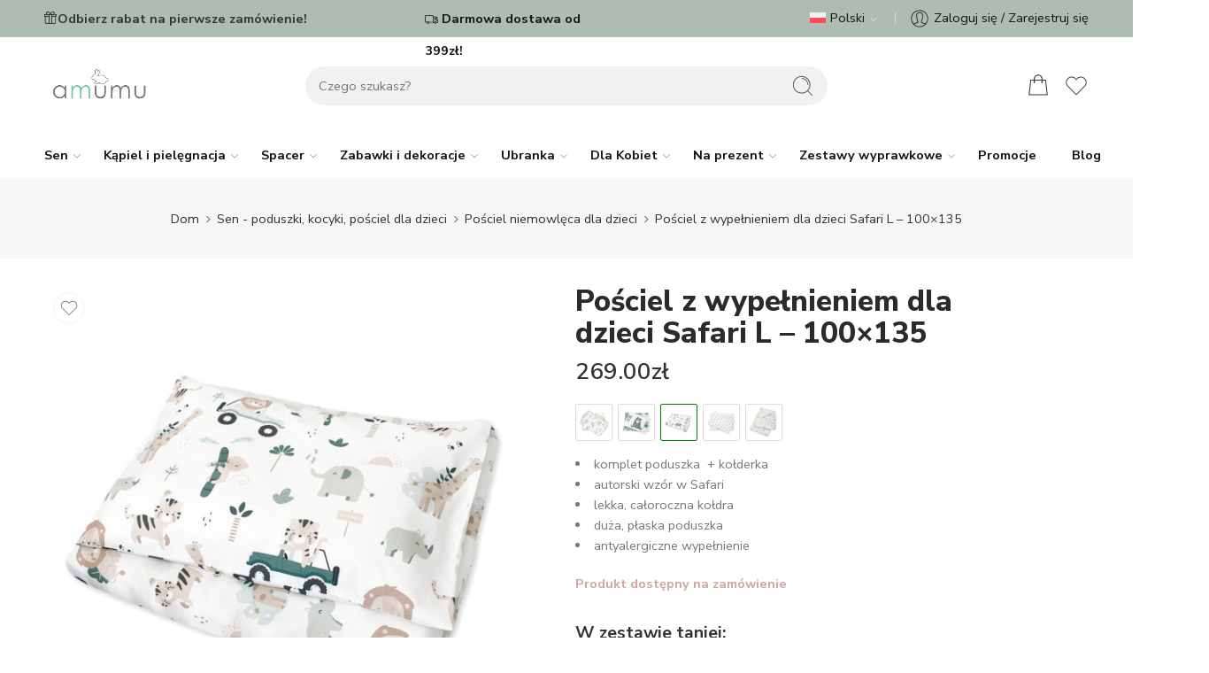

--- FILE ---
content_type: text/html; charset=UTF-8
request_url: https://amumu.pl/produkt/posciel-z-wypelnieniem-safari-l/
body_size: 58979
content:
<!DOCTYPE html>
<html lang="pl-PL">
<head>
<meta charset="UTF-8" />
<meta http-equiv="X-UA-Compatible" content="IE=Edge" />
<meta name="viewport" content="width=device-width, initial-scale=1.0, maximum-scale=1.0, user-scalable=0" />
<link rel="profile" href="https://gmpg.org/xfn/11" />
<link rel="pingback" href="https://amumu.pl/xmlrpc.php" />
<link rel="icon" href="https://amumu.pl/wp-content/uploads/2022/08/amumu-favico.png" sizes="32x32" />
<link rel="icon" href="https://amumu.pl/wp-content/uploads/2022/08/amumu-favico.png" sizes="192x192" />
<link rel="apple-touch-icon" href="https://amumu.pl/wp-content/uploads/2022/08/amumu-favico.png" />
<meta name="msapplication-TileImage" content="https://amumu.pl/wp-content/uploads/2022/08/amumu-favico.png" />

        <script type="text/javascript" data-pressidium-cc-no-block>
            function onPressidiumCookieConsentUpdated(event) {
                window.dataLayer = window.dataLayer || [];
                window.dataLayer.push({
                    event: event.type,
                    consent: event.detail,
                });
            }

            window.addEventListener('pressidium-cookie-consent-accepted', onPressidiumCookieConsentUpdated);
            window.addEventListener('pressidium-cookie-consent-changed', onPressidiumCookieConsentUpdated);
        </script>

        
        <style id="pressidium-cc-styles">
            .pressidium-cc-theme {
                --cc-bg: #f9faff;
--cc-text: #112954;
--cc-btn-primary-bg: #afbcb3;
--cc-btn-primary-text: #f9faff;
--cc-btn-primary-hover-bg: #1d2e38;
--cc-btn-primary-hover-text: #f9faff;
--cc-btn-secondary-bg: #dfe7f9;
--cc-btn-secondary-text: #112954;
--cc-btn-secondary-hover-bg: #c6d1ea;
--cc-btn-secondary-hover-text: #112954;
--cc-toggle-bg-off: #8fa8d6;
--cc-toggle-bg-on: #afbcb3;
--cc-toggle-bg-readonly: #cbd8f1;
--cc-toggle-knob-bg: #fff;
--cc-toggle-knob-icon-color: #ecf2fa;
--cc-cookie-category-block-bg: #ebeff9;
--cc-cookie-category-block-bg-hover: #dbe5f9;
--cc-section-border: #f1f3f5;
--cc-block-text: #112954;
--cc-cookie-table-border: #e1e7f3;
--cc-overlay-bg: rgba(230, 235, 255, .85);
--cc-webkit-scrollbar-bg: #ebeff9;
--cc-webkit-scrollbar-bg-hover: #afbcb3;
--cc-btn-floating-bg: #afbcb3;
--cc-btn-floating-icon: #f9faff;
--cc-btn-floating-hover-bg: #1d2e38;
--cc-btn-floating-hover-icon: #f9faff;
            }
        </style>

        <meta name='robots' content='index, follow, max-image-preview:large, max-snippet:-1, max-video-preview:-1' />
	<style>img:is([sizes="auto" i], [sizes^="auto," i]) { contain-intrinsic-size: 3000px 1500px }</style>
	<link rel="alternate" hreflang="pl" href="https://amumu.pl/produkt/posciel-z-wypelnieniem-safari-l/" />
<link rel="alternate" hreflang="en" href="https://amumu.pl/en/produkt/bedding-with-filling-safari-l-100x135/" />
<link rel="alternate" hreflang="x-default" href="https://amumu.pl/produkt/posciel-z-wypelnieniem-safari-l/" />

	<!-- This site is optimized with the Yoast SEO plugin v26.8 - https://yoast.com/product/yoast-seo-wordpress/ -->
	<title>Pościel z wypełnieniem dla dzieci Safari L - 100x135 - Amumu.pl</title>
	<link rel="canonical" href="https://amumu.pl/produkt/posciel-z-wypelnieniem-safari-l/" />
	<meta property="og:locale" content="pl_PL" />
	<meta property="og:type" content="article" />
	<meta property="og:title" content="Pościel z wypełnieniem dla dzieci Safari L - 100x135 - Amumu.pl" />
	<meta property="og:description" content="komplet poduszka  + kołderka  autorski wzór w Safari  lekka, całoroczna kołdra  duża, płaska poduszka  antyalergiczne wypełnienie" />
	<meta property="og:url" content="https://amumu.pl/produkt/posciel-z-wypelnieniem-safari-l/" />
	<meta property="og:site_name" content="Amumu.pl" />
	<meta property="article:modified_time" content="2026-01-08T21:09:46+00:00" />
	<meta property="og:image" content="https://amumu.pl/wp-content/uploads/2020/03/posciel-z-wypelnieniem-safari-dziecieca-new.jpg" />
	<meta property="og:image:width" content="1080" />
	<meta property="og:image:height" content="1080" />
	<meta property="og:image:type" content="image/jpeg" />
	<meta name="twitter:card" content="summary_large_image" />
	<meta name="twitter:label1" content="Szacowany czas czytania" />
	<meta name="twitter:data1" content="2 minuty" />
	<script type="application/ld+json" class="yoast-schema-graph">{"@context":"https://schema.org","@graph":[{"@type":"WebPage","@id":"https://amumu.pl/produkt/posciel-z-wypelnieniem-safari-l/","url":"https://amumu.pl/produkt/posciel-z-wypelnieniem-safari-l/","name":"Pościel z wypełnieniem dla dzieci Safari L - 100x135 - Amumu.pl","isPartOf":{"@id":"https://amumu.pl/#website"},"primaryImageOfPage":{"@id":"https://amumu.pl/produkt/posciel-z-wypelnieniem-safari-l/#primaryimage"},"image":{"@id":"https://amumu.pl/produkt/posciel-z-wypelnieniem-safari-l/#primaryimage"},"thumbnailUrl":"https://amumu.pl/wp-content/uploads/2020/03/posciel-z-wypelnieniem-safari-dziecieca-new.jpg","datePublished":"2020-03-27T08:38:22+00:00","dateModified":"2026-01-08T21:09:46+00:00","breadcrumb":{"@id":"https://amumu.pl/produkt/posciel-z-wypelnieniem-safari-l/#breadcrumb"},"inLanguage":"pl-PL","potentialAction":[{"@type":"ReadAction","target":["https://amumu.pl/produkt/posciel-z-wypelnieniem-safari-l/"]}]},{"@type":"ImageObject","inLanguage":"pl-PL","@id":"https://amumu.pl/produkt/posciel-z-wypelnieniem-safari-l/#primaryimage","url":"https://amumu.pl/wp-content/uploads/2020/03/posciel-z-wypelnieniem-safari-dziecieca-new.jpg","contentUrl":"https://amumu.pl/wp-content/uploads/2020/03/posciel-z-wypelnieniem-safari-dziecieca-new.jpg","width":1080,"height":1080,"caption":"posciel-z-wypelnieniem-safari-dziecieca-new"},{"@type":"BreadcrumbList","@id":"https://amumu.pl/produkt/posciel-z-wypelnieniem-safari-l/#breadcrumb","itemListElement":[{"@type":"ListItem","position":1,"name":"Amumu","item":"https://amumu.pl/"},{"@type":"ListItem","position":2,"name":"Shop","item":"https://amumu.pl/shop/"},{"@type":"ListItem","position":3,"name":"Pościel z wypełnieniem dla dzieci Safari L &#8211; 100&#215;135"}]},{"@type":"WebSite","@id":"https://amumu.pl/#website","url":"https://amumu.pl/","name":"Amumu.pl","description":"Sklep z akcesoriami dla niemowląt | Bezpieczne śpiworki do spania | Praktyczne otulacze do fotelików | Kombinezony niemowlęce","potentialAction":[{"@type":"SearchAction","target":{"@type":"EntryPoint","urlTemplate":"https://amumu.pl/?s={search_term_string}"},"query-input":{"@type":"PropertyValueSpecification","valueRequired":true,"valueName":"search_term_string"}}],"inLanguage":"pl-PL"}]}</script>
	<!-- / Yoast SEO plugin. -->


<link rel='dns-prefetch' href='//admin.revenuehunt.com' />
<link rel='dns-prefetch' href='//capi-automation.s3.us-east-2.amazonaws.com' />
<link rel='dns-prefetch' href='//fonts.googleapis.com' />
<link rel="alternate" type="application/rss+xml" title="Amumu.pl &raquo; Kanał z wpisami" href="https://amumu.pl/feed/" />
<link rel="alternate" type="application/rss+xml" title="Amumu.pl &raquo; Kanał z komentarzami" href="https://amumu.pl/comments/feed/" />
<link rel="preload" href="//amumu.pl/wp-content/themes/amumu-theme/assets/minify-font-icons/font-nasa-icons/nasa-font.woff" as="font" type="font/woff" crossorigin /><link rel="preload" href="//amumu.pl/wp-content/themes/amumu-theme/assets/minify-font-icons/font-pe-icon-7-stroke/Pe-icon-7-stroke.woff" as="font" type="font/woff" crossorigin /><link rel="preload" href="//amumu.pl/wp-content/themes/amumu-theme/assets/minify-font-icons/font-awesome-4.7.0/fontawesome-webfont.woff2" as="font" type="font/woff2" crossorigin /><link rel="preload" href="//amumu.pl/wp-content/themes/amumu-theme/assets/minify-font-icons/font-awesome-4.7.0/fontawesome-webfont.woff" as="font" type="font/woff" crossorigin /><link rel="alternate" type="application/rss+xml" title="Amumu.pl &raquo; Pościel z wypełnieniem dla dzieci Safari L &#8211; 100&#215;135 Kanał z komentarzami" href="https://amumu.pl/produkt/posciel-z-wypelnieniem-safari-l/feed/" />
<link rel='stylesheet' id='woosb-blocks-css' href='https://amumu.pl/wp-content/plugins/woo-product-bundle-premium/assets/css/blocks.css?ver=8.4.3' type='text/css' media='all' />
<link rel='stylesheet' id='wp-components-css' href='https://amumu.pl/wp-includes/css/dist/components/style.min.css?ver=6.8.3' type='text/css' media='all' />
<link rel='stylesheet' id='woocommerce-dpd-blocks-integration-frontend-css' href='https://amumu.pl/wp-content/plugins/woocommerce-dpd/build/point-selection-block-frontend.css?ver=1769813553' type='text/css' media='all' />
<link rel='stylesheet' id='woocommerce-dpd-blocks-integration-editor-css' href='https://amumu.pl/wp-content/plugins/woocommerce-dpd/build/point-selection-block.css?ver=1769813553' type='text/css' media='all' />
<link rel='stylesheet' id='woocommerce-paczkomaty-inpost-blocks-integration-frontend-css' href='https://amumu.pl/wp-content/plugins/woocommerce-paczkomaty-inpost/build/point-selection-block-frontend.css?ver=1768949479' type='text/css' media='all' />
<link rel='stylesheet' id='woocommerce-paczkomaty-inpost-blocks-integration-editor-css' href='https://amumu.pl/wp-content/plugins/woocommerce-paczkomaty-inpost/build/point-selection-block.css?ver=1768949479' type='text/css' media='all' />
<link rel='stylesheet' id='ionicons-css' href='https://amumu.pl/wp-content/plugins/supro-addons//assets/css/ionicons.min.css?ver=2.0.0' type='text/css' media='all' />
<link rel='stylesheet' id='linearicons-css' href='https://amumu.pl/wp-content/plugins/supro-addons//assets/css/linearicons.min.css?ver=1.0.0' type='text/css' media='all' />
<style id='wp-emoji-styles-inline-css' type='text/css'>

	img.wp-smiley, img.emoji {
		display: inline !important;
		border: none !important;
		box-shadow: none !important;
		height: 1em !important;
		width: 1em !important;
		margin: 0 0.07em !important;
		vertical-align: -0.1em !important;
		background: none !important;
		padding: 0 !important;
	}
</style>
<style id='classic-theme-styles-inline-css' type='text/css'>
/*! This file is auto-generated */
.wp-block-button__link{color:#fff;background-color:#32373c;border-radius:9999px;box-shadow:none;text-decoration:none;padding:calc(.667em + 2px) calc(1.333em + 2px);font-size:1.125em}.wp-block-file__button{background:#32373c;color:#fff;text-decoration:none}
</style>
<style id='pressidium-cookies-style-inline-css' type='text/css'>
.wp-block-pressidium-cookies{overflow-x:auto}.wp-block-pressidium-cookies table{border-collapse:collapse;width:100%}.wp-block-pressidium-cookies thead{border-bottom:3px solid}.wp-block-pressidium-cookies td,.wp-block-pressidium-cookies th{border:solid;padding:.5em}.wp-block-pressidium-cookies td.align-left,.wp-block-pressidium-cookies th.align-left{text-align:left}.wp-block-pressidium-cookies td.align-center,.wp-block-pressidium-cookies th.align-center{text-align:center}.wp-block-pressidium-cookies td.align-right,.wp-block-pressidium-cookies th.align-right{text-align:right}.wp-block-pressidium-cookies td.wrap{word-wrap:anywhere}.wp-block-pressidium-cookies .has-fixed-layout{table-layout:fixed;width:100%}.wp-block-pressidium-cookies .has-fixed-layout td,.wp-block-pressidium-cookies .has-fixed-layout th{word-break:break-word}.wp-block-pressidium-cookies.aligncenter,.wp-block-pressidium-cookies.alignleft,.wp-block-pressidium-cookies.alignright{display:table;width:auto}.wp-block-pressidium-cookies.aligncenter td,.wp-block-pressidium-cookies.aligncenter th,.wp-block-pressidium-cookies.alignleft td,.wp-block-pressidium-cookies.alignleft th,.wp-block-pressidium-cookies.alignright td,.wp-block-pressidium-cookies.alignright th{word-break:break-word}.wp-block-pressidium-cookies.is-style-stripes{background-color:transparent;border-collapse:inherit;border-spacing:0}.wp-block-pressidium-cookies.is-style-stripes tbody tr:nth-child(odd){background-color:var(--cc-block-stripe-color)}.wp-block-pressidium-cookies.is-style-stripes td,.wp-block-pressidium-cookies.is-style-stripes th{border-color:transparent}.wp-block-pressidium-cookies .has-border-color td,.wp-block-pressidium-cookies .has-border-color th,.wp-block-pressidium-cookies .has-border-color tr,.wp-block-pressidium-cookies .has-border-color>*{border-color:inherit}.wp-block-pressidium-cookies table[style*=border-top-color] tr:first-child,.wp-block-pressidium-cookies table[style*=border-top-color] tr:first-child td,.wp-block-pressidium-cookies table[style*=border-top-color] tr:first-child th,.wp-block-pressidium-cookies table[style*=border-top-color]>*,.wp-block-pressidium-cookies table[style*=border-top-color]>* td,.wp-block-pressidium-cookies table[style*=border-top-color]>* th{border-top-color:inherit}.wp-block-pressidium-cookies table[style*=border-top-color] tr:not(:first-child){border-top-color:currentColor}.wp-block-pressidium-cookies table[style*=border-right-color] td:last-child,.wp-block-pressidium-cookies table[style*=border-right-color] th,.wp-block-pressidium-cookies table[style*=border-right-color] tr,.wp-block-pressidium-cookies table[style*=border-right-color]>*{border-right-color:inherit}.wp-block-pressidium-cookies table[style*=border-bottom-color] tr:last-child,.wp-block-pressidium-cookies table[style*=border-bottom-color] tr:last-child td,.wp-block-pressidium-cookies table[style*=border-bottom-color] tr:last-child th,.wp-block-pressidium-cookies table[style*=border-bottom-color]>*,.wp-block-pressidium-cookies table[style*=border-bottom-color]>* td,.wp-block-pressidium-cookies table[style*=border-bottom-color]>* th{border-bottom-color:inherit}.wp-block-pressidium-cookies table[style*=border-bottom-color] tr:not(:last-child){border-bottom-color:currentColor}.wp-block-pressidium-cookies table[style*=border-left-color] td:first-child,.wp-block-pressidium-cookies table[style*=border-left-color] th,.wp-block-pressidium-cookies table[style*=border-left-color] tr,.wp-block-pressidium-cookies table[style*=border-left-color]>*{border-left-color:inherit}.wp-block-pressidium-cookies table[style*=border-style] td,.wp-block-pressidium-cookies table[style*=border-style] th,.wp-block-pressidium-cookies table[style*=border-style] tr,.wp-block-pressidium-cookies table[style*=border-style]>*{border-style:inherit}.wp-block-pressidium-cookies table[style*=border-width] td,.wp-block-pressidium-cookies table[style*=border-width] th,.wp-block-pressidium-cookies table[style*=border-width] tr,.wp-block-pressidium-cookies table[style*=border-width]>*{border-style:inherit;border-width:inherit}

</style>
<style id='global-styles-inline-css' type='text/css'>
:root{--wp--preset--aspect-ratio--square: 1;--wp--preset--aspect-ratio--4-3: 4/3;--wp--preset--aspect-ratio--3-4: 3/4;--wp--preset--aspect-ratio--3-2: 3/2;--wp--preset--aspect-ratio--2-3: 2/3;--wp--preset--aspect-ratio--16-9: 16/9;--wp--preset--aspect-ratio--9-16: 9/16;--wp--preset--color--black: #000000;--wp--preset--color--cyan-bluish-gray: #abb8c3;--wp--preset--color--white: #ffffff;--wp--preset--color--pale-pink: #f78da7;--wp--preset--color--vivid-red: #cf2e2e;--wp--preset--color--luminous-vivid-orange: #ff6900;--wp--preset--color--luminous-vivid-amber: #fcb900;--wp--preset--color--light-green-cyan: #7bdcb5;--wp--preset--color--vivid-green-cyan: #00d084;--wp--preset--color--pale-cyan-blue: #8ed1fc;--wp--preset--color--vivid-cyan-blue: #0693e3;--wp--preset--color--vivid-purple: #9b51e0;--wp--preset--gradient--vivid-cyan-blue-to-vivid-purple: linear-gradient(135deg,rgba(6,147,227,1) 0%,rgb(155,81,224) 100%);--wp--preset--gradient--light-green-cyan-to-vivid-green-cyan: linear-gradient(135deg,rgb(122,220,180) 0%,rgb(0,208,130) 100%);--wp--preset--gradient--luminous-vivid-amber-to-luminous-vivid-orange: linear-gradient(135deg,rgba(252,185,0,1) 0%,rgba(255,105,0,1) 100%);--wp--preset--gradient--luminous-vivid-orange-to-vivid-red: linear-gradient(135deg,rgba(255,105,0,1) 0%,rgb(207,46,46) 100%);--wp--preset--gradient--very-light-gray-to-cyan-bluish-gray: linear-gradient(135deg,rgb(238,238,238) 0%,rgb(169,184,195) 100%);--wp--preset--gradient--cool-to-warm-spectrum: linear-gradient(135deg,rgb(74,234,220) 0%,rgb(151,120,209) 20%,rgb(207,42,186) 40%,rgb(238,44,130) 60%,rgb(251,105,98) 80%,rgb(254,248,76) 100%);--wp--preset--gradient--blush-light-purple: linear-gradient(135deg,rgb(255,206,236) 0%,rgb(152,150,240) 100%);--wp--preset--gradient--blush-bordeaux: linear-gradient(135deg,rgb(254,205,165) 0%,rgb(254,45,45) 50%,rgb(107,0,62) 100%);--wp--preset--gradient--luminous-dusk: linear-gradient(135deg,rgb(255,203,112) 0%,rgb(199,81,192) 50%,rgb(65,88,208) 100%);--wp--preset--gradient--pale-ocean: linear-gradient(135deg,rgb(255,245,203) 0%,rgb(182,227,212) 50%,rgb(51,167,181) 100%);--wp--preset--gradient--electric-grass: linear-gradient(135deg,rgb(202,248,128) 0%,rgb(113,206,126) 100%);--wp--preset--gradient--midnight: linear-gradient(135deg,rgb(2,3,129) 0%,rgb(40,116,252) 100%);--wp--preset--font-size--small: 13px;--wp--preset--font-size--medium: 20px;--wp--preset--font-size--large: 36px;--wp--preset--font-size--x-large: 42px;--wp--preset--spacing--20: 0.44rem;--wp--preset--spacing--30: 0.67rem;--wp--preset--spacing--40: 1rem;--wp--preset--spacing--50: 1.5rem;--wp--preset--spacing--60: 2.25rem;--wp--preset--spacing--70: 3.38rem;--wp--preset--spacing--80: 5.06rem;--wp--preset--shadow--natural: 6px 6px 9px rgba(0, 0, 0, 0.2);--wp--preset--shadow--deep: 12px 12px 50px rgba(0, 0, 0, 0.4);--wp--preset--shadow--sharp: 6px 6px 0px rgba(0, 0, 0, 0.2);--wp--preset--shadow--outlined: 6px 6px 0px -3px rgba(255, 255, 255, 1), 6px 6px rgba(0, 0, 0, 1);--wp--preset--shadow--crisp: 6px 6px 0px rgba(0, 0, 0, 1);}:where(.is-layout-flex){gap: 0.5em;}:where(.is-layout-grid){gap: 0.5em;}body .is-layout-flex{display: flex;}.is-layout-flex{flex-wrap: wrap;align-items: center;}.is-layout-flex > :is(*, div){margin: 0;}body .is-layout-grid{display: grid;}.is-layout-grid > :is(*, div){margin: 0;}:where(.wp-block-columns.is-layout-flex){gap: 2em;}:where(.wp-block-columns.is-layout-grid){gap: 2em;}:where(.wp-block-post-template.is-layout-flex){gap: 1.25em;}:where(.wp-block-post-template.is-layout-grid){gap: 1.25em;}.has-black-color{color: var(--wp--preset--color--black) !important;}.has-cyan-bluish-gray-color{color: var(--wp--preset--color--cyan-bluish-gray) !important;}.has-white-color{color: var(--wp--preset--color--white) !important;}.has-pale-pink-color{color: var(--wp--preset--color--pale-pink) !important;}.has-vivid-red-color{color: var(--wp--preset--color--vivid-red) !important;}.has-luminous-vivid-orange-color{color: var(--wp--preset--color--luminous-vivid-orange) !important;}.has-luminous-vivid-amber-color{color: var(--wp--preset--color--luminous-vivid-amber) !important;}.has-light-green-cyan-color{color: var(--wp--preset--color--light-green-cyan) !important;}.has-vivid-green-cyan-color{color: var(--wp--preset--color--vivid-green-cyan) !important;}.has-pale-cyan-blue-color{color: var(--wp--preset--color--pale-cyan-blue) !important;}.has-vivid-cyan-blue-color{color: var(--wp--preset--color--vivid-cyan-blue) !important;}.has-vivid-purple-color{color: var(--wp--preset--color--vivid-purple) !important;}.has-black-background-color{background-color: var(--wp--preset--color--black) !important;}.has-cyan-bluish-gray-background-color{background-color: var(--wp--preset--color--cyan-bluish-gray) !important;}.has-white-background-color{background-color: var(--wp--preset--color--white) !important;}.has-pale-pink-background-color{background-color: var(--wp--preset--color--pale-pink) !important;}.has-vivid-red-background-color{background-color: var(--wp--preset--color--vivid-red) !important;}.has-luminous-vivid-orange-background-color{background-color: var(--wp--preset--color--luminous-vivid-orange) !important;}.has-luminous-vivid-amber-background-color{background-color: var(--wp--preset--color--luminous-vivid-amber) !important;}.has-light-green-cyan-background-color{background-color: var(--wp--preset--color--light-green-cyan) !important;}.has-vivid-green-cyan-background-color{background-color: var(--wp--preset--color--vivid-green-cyan) !important;}.has-pale-cyan-blue-background-color{background-color: var(--wp--preset--color--pale-cyan-blue) !important;}.has-vivid-cyan-blue-background-color{background-color: var(--wp--preset--color--vivid-cyan-blue) !important;}.has-vivid-purple-background-color{background-color: var(--wp--preset--color--vivid-purple) !important;}.has-black-border-color{border-color: var(--wp--preset--color--black) !important;}.has-cyan-bluish-gray-border-color{border-color: var(--wp--preset--color--cyan-bluish-gray) !important;}.has-white-border-color{border-color: var(--wp--preset--color--white) !important;}.has-pale-pink-border-color{border-color: var(--wp--preset--color--pale-pink) !important;}.has-vivid-red-border-color{border-color: var(--wp--preset--color--vivid-red) !important;}.has-luminous-vivid-orange-border-color{border-color: var(--wp--preset--color--luminous-vivid-orange) !important;}.has-luminous-vivid-amber-border-color{border-color: var(--wp--preset--color--luminous-vivid-amber) !important;}.has-light-green-cyan-border-color{border-color: var(--wp--preset--color--light-green-cyan) !important;}.has-vivid-green-cyan-border-color{border-color: var(--wp--preset--color--vivid-green-cyan) !important;}.has-pale-cyan-blue-border-color{border-color: var(--wp--preset--color--pale-cyan-blue) !important;}.has-vivid-cyan-blue-border-color{border-color: var(--wp--preset--color--vivid-cyan-blue) !important;}.has-vivid-purple-border-color{border-color: var(--wp--preset--color--vivid-purple) !important;}.has-vivid-cyan-blue-to-vivid-purple-gradient-background{background: var(--wp--preset--gradient--vivid-cyan-blue-to-vivid-purple) !important;}.has-light-green-cyan-to-vivid-green-cyan-gradient-background{background: var(--wp--preset--gradient--light-green-cyan-to-vivid-green-cyan) !important;}.has-luminous-vivid-amber-to-luminous-vivid-orange-gradient-background{background: var(--wp--preset--gradient--luminous-vivid-amber-to-luminous-vivid-orange) !important;}.has-luminous-vivid-orange-to-vivid-red-gradient-background{background: var(--wp--preset--gradient--luminous-vivid-orange-to-vivid-red) !important;}.has-very-light-gray-to-cyan-bluish-gray-gradient-background{background: var(--wp--preset--gradient--very-light-gray-to-cyan-bluish-gray) !important;}.has-cool-to-warm-spectrum-gradient-background{background: var(--wp--preset--gradient--cool-to-warm-spectrum) !important;}.has-blush-light-purple-gradient-background{background: var(--wp--preset--gradient--blush-light-purple) !important;}.has-blush-bordeaux-gradient-background{background: var(--wp--preset--gradient--blush-bordeaux) !important;}.has-luminous-dusk-gradient-background{background: var(--wp--preset--gradient--luminous-dusk) !important;}.has-pale-ocean-gradient-background{background: var(--wp--preset--gradient--pale-ocean) !important;}.has-electric-grass-gradient-background{background: var(--wp--preset--gradient--electric-grass) !important;}.has-midnight-gradient-background{background: var(--wp--preset--gradient--midnight) !important;}.has-small-font-size{font-size: var(--wp--preset--font-size--small) !important;}.has-medium-font-size{font-size: var(--wp--preset--font-size--medium) !important;}.has-large-font-size{font-size: var(--wp--preset--font-size--large) !important;}.has-x-large-font-size{font-size: var(--wp--preset--font-size--x-large) !important;}
:where(.wp-block-post-template.is-layout-flex){gap: 1.25em;}:where(.wp-block-post-template.is-layout-grid){gap: 1.25em;}
:where(.wp-block-columns.is-layout-flex){gap: 2em;}:where(.wp-block-columns.is-layout-grid){gap: 2em;}
:root :where(.wp-block-pullquote){font-size: 1.5em;line-height: 1.6;}
</style>
<link rel='stylesheet' id='pb_animate-css' href='https://amumu.pl/wp-content/plugins/ays-popup-box/public/css/animate.css?ver=6.1.2' type='text/css' media='all' />
<link rel='stylesheet' id='guidant-frontend-slider-css' href='https://amumu.pl/wp-content/plugins/guidant/assets/css/rSlider.css?ver=1.2.6' type='text/css' media='all' />
<link rel='stylesheet' id='guidant-frontend-css' href='https://amumu.pl/wp-content/plugins/guidant/assets/css/frontend.css?ver=1.2.6' type='text/css' media='all' />
<link rel='stylesheet' id='mailerlite_forms.css-css' href='https://amumu.pl/wp-content/plugins/official-mailerlite-sign-up-forms/assets/css/mailerlite_forms.css?ver=1.7.18' type='text/css' media='all' />
<link rel='stylesheet' id='pay_by_paynow_pl_styles-css' href='https://amumu.pl/wp-content/plugins/pay-by-paynow-pl/assets/css/front.css?ver=2.5.10' type='text/css' media='all' />
<link rel='stylesheet' id='swpm.common-css' href='https://amumu.pl/wp-content/plugins/simple-membership/css/swpm.common.css?ver=4.7.0' type='text/css' media='all' />
<link rel='stylesheet' id='topbar-css' href='https://amumu.pl/wp-content/plugins/top-bar/inc/../css/topbar_style.css?ver=6.8.3' type='text/css' media='all' />
<link rel='stylesheet' id='wcml-dropdown-0-css' href='//amumu.pl/wp-content/plugins/woocommerce-multilingual/templates/currency-switchers/legacy-dropdown/style.css?ver=5.5.3.1' type='text/css' media='all' />
<style id='woocommerce-inline-inline-css' type='text/css'>
.woocommerce form .form-row .required { visibility: visible; }
</style>
<link rel='stylesheet' id='sm-style-css' href='https://amumu.pl/wp-content/plugins/wp-show-more/wpsm-style.css?ver=6.8.3' type='text/css' media='all' />
<link rel='stylesheet' id='wcqcs-section-css' href='https://amumu.pl/wp-content/plugins/woocommerce-quick-cross-sells/assets/css/front/section.min.css?ver=3.7.2' type='text/css' media='all' />
<link rel='stylesheet' id='wcboost-variation-swatches-css' href='https://amumu.pl/wp-content/plugins/wcboost-variation-swatches/assets/css/frontend.css?ver=1.1.3' type='text/css' media='all' />
<style id='wcboost-variation-swatches-inline-css' type='text/css'>
:root { --wcboost-swatches-item-width: 30px; --wcboost-swatches-item-height: 30px; }
</style>
<link rel='stylesheet' id='wpml-legacy-horizontal-list-0-css' href='https://amumu.pl/wp-content/plugins/sitepress-multilingual-cms/templates/language-switchers/legacy-list-horizontal/style.min.css?ver=1' type='text/css' media='all' />
<style id='wpml-legacy-horizontal-list-0-inline-css' type='text/css'>
.wpml-ls-statics-footer a, .wpml-ls-statics-footer .wpml-ls-sub-menu a, .wpml-ls-statics-footer .wpml-ls-sub-menu a:link, .wpml-ls-statics-footer li:not(.wpml-ls-current-language) .wpml-ls-link, .wpml-ls-statics-footer li:not(.wpml-ls-current-language) .wpml-ls-link:link {color:#444444;background-color:#ffffff;}.wpml-ls-statics-footer .wpml-ls-sub-menu a:hover,.wpml-ls-statics-footer .wpml-ls-sub-menu a:focus, .wpml-ls-statics-footer .wpml-ls-sub-menu a:link:hover, .wpml-ls-statics-footer .wpml-ls-sub-menu a:link:focus {color:#000000;background-color:#eeeeee;}.wpml-ls-statics-footer .wpml-ls-current-language > a {color:#444444;background-color:#ffffff;}.wpml-ls-statics-footer .wpml-ls-current-language:hover>a, .wpml-ls-statics-footer .wpml-ls-current-language>a:focus {color:#000000;background-color:#eeeeee;}
</style>
<link rel='stylesheet' id='cookie-consent-client-style-css' href='https://amumu.pl/wp-content/plugins/pressidium-cookie-consent/public/bundle.client.css?ver=a42c7610e2f07a53bd90' type='text/css' media='all' />
<link rel='stylesheet' id='wpclv-frontend-css' href='https://amumu.pl/wp-content/plugins/wpc-linked-variation/assets/css/frontend.css?ver=4.3.8' type='text/css' media='all' />
<link rel='stylesheet' id='slick-css' href='https://amumu.pl/wp-content/plugins/wpc-shoppable-images/assets/slick/slick.css?ver=6.8.3' type='text/css' media='all' />
<link rel='stylesheet' id='wpcsi-frontend-css' href='https://amumu.pl/wp-content/plugins/wpc-shoppable-images/assets/css/frontend.css?ver=2.1.8' type='text/css' media='all' />
<link rel='stylesheet' id='woosb-frontend-css' href='https://amumu.pl/wp-content/plugins/woo-product-bundle-premium/assets/css/frontend.css?ver=8.4.3' type='text/css' media='all' />
<link rel='stylesheet' id='amumu-fonts-icons-css' href='https://amumu.pl/wp-content/themes/amumu-theme/assets/minify-font-icons/fonts.min.css?ver=6.8.3' type='text/css' media='all' />
<link rel='stylesheet' id='photoswipe-css' href='https://amumu.pl/wp-content/plugins/woocommerce/assets/css/photoswipe/photoswipe.min.css?ver=10.4.3' type='text/css' media='all' />
<link rel='stylesheet' id='photoswipe-default-skin-css' href='https://amumu.pl/wp-content/plugins/woocommerce/assets/css/photoswipe/default-skin/default-skin.min.css?ver=10.4.3' type='text/css' media='all' />
<link rel='stylesheet' id='nasa-fonts-css' href='https://fonts.googleapis.com/css?family=Nunito+Sans%3A300%2C300italic%2C400%2C400italic%2C500%2C500italic%2C600%2C600italic%2C700%2C700italic%2C800%2C800italic%2C900%2C900italic&#038;subset=latin&#038;display=swap&#038;ver=6.8.3' type='text/css' media='all' />
<link rel='stylesheet' id='flexible-shipping-free-shipping-css' href='https://amumu.pl/wp-content/plugins/flexible-shipping/assets/dist/css/free-shipping.css?ver=6.5.4.2' type='text/css' media='all' />
<link rel='stylesheet' id='jquery-fixedheadertable-style-css' href='https://amumu.pl/wp-content/plugins/yith-woocommerce-compare/assets/css/jquery.dataTables.css?ver=1.10.18' type='text/css' media='all' />
<link rel='stylesheet' id='yith_woocompare_page-css' href='https://amumu.pl/wp-content/plugins/yith-woocommerce-compare/assets/css/compare.css?ver=3.7.0' type='text/css' media='all' />
<link rel='stylesheet' id='yith-woocompare-widget-css' href='https://amumu.pl/wp-content/plugins/yith-woocommerce-compare/assets/css/widget.css?ver=3.7.0' type='text/css' media='all' />
<link rel='stylesheet' id='imoje-gateway-css-css' href='https://amumu.pl/wp-content/plugins/imoje/assets/css/imoje-gateway.min.css?ver=4.15.1;woocommerce_10.4.3' type='text/css' media='all' />
<link rel='stylesheet' id='payu-gateway-css' href='https://amumu.pl/wp-content/plugins/woo-payu-payment-gateway/assets/css/payu-gateway.css?ver=2.9.0' type='text/css' media='all' />
<link rel='stylesheet' id='jquery-lazyloadxt-fadein-css-css' href='//amumu.pl/wp-content/plugins/a3-lazy-load/assets/css/jquery.lazyloadxt.fadein.css?ver=6.8.3' type='text/css' media='all' />
<link rel='stylesheet' id='a3a3_lazy_load-css' href='//amumu.pl/wp-content/uploads/sass/a3_lazy_load.min.css?ver=1768986032' type='text/css' media='all' />
<link rel='stylesheet' id='xoo-wl-style-css' href='https://amumu.pl/wp-content/plugins/waitlist-woocommerce-premium/assets/css/xoo-wl-style.css?ver=1.2' type='text/css' media='all' />
<link rel='stylesheet' id='amumu-style-css' href='https://amumu.pl/wp-content/themes/amumu-theme/style.css?ver=6.8.3' type='text/css' media='all' />
<link rel='stylesheet' id='e-animations-css' href='https://amumu.pl/wp-content/themes/amumu-theme/assets/css/animate.min.css' type='text/css' media='all' />
<link rel='stylesheet' id='amumu-style-large-css' href='https://amumu.pl/wp-content/themes/amumu-theme/assets/css/style-large.css' type='text/css' media='all' />
<link rel='stylesheet' id='amumu-style-signle-product-css' href='https://amumu.pl/wp-content/themes/amumu-theme/assets/css/style-single-product.css' type='text/css' media='all' />
<link rel='stylesheet' id='amumu-style-off-canvas-css' href='https://amumu.pl/wp-content/themes/amumu-theme/assets/css/style-off-canvas.css' type='text/css' media='all' />
<link rel='stylesheet' id='amumu-style-mobile-menu-css' href='https://amumu.pl/wp-content/themes/amumu-theme/assets/css/style-mobile-menu.css' type='text/css' media='all' />
<link rel='stylesheet' id='amumu-loop-product-cross-css' href='https://amumu.pl/wp-content/themes/amumu-theme/assets/css/style-loop-product-modern-5.css' type='text/css' media='all' />
<link rel='stylesheet' id='mediaelement-css' href='https://amumu.pl/wp-includes/js/mediaelement/mediaelementplayer-legacy.min.css?ver=4.2.17' type='text/css' media='all' />
<link rel='stylesheet' id='wp-mediaelement-css' href='https://amumu.pl/wp-includes/js/mediaelement/wp-mediaelement.min.css?ver=6.8.3' type='text/css' media='all' />
<link rel='stylesheet' id='nasa-sc-woo-css' href='https://amumu.pl/wp-content/plugins/nasa-core/assets/css/nasa-sc-woo.css' type='text/css' media='all' />
<link rel='stylesheet' id='nasa-sc-css' href='https://amumu.pl/wp-content/plugins/nasa-core/assets/css/nasa-sc.css' type='text/css' media='all' />
<link rel='stylesheet' id='amumu-style-dynamic-css' href='//amumu.pl/wp-content/uploads/nasa-dynamic/dynamic.css?ver=1764543595' type='text/css' media='all' />
<script type="text/template" id="tmpl-variation-template">
	<div class="woocommerce-variation-description">{{{ data.variation.variation_description }}}</div>
	<div class="woocommerce-variation-price">{{{ data.variation.price_html }}}</div>
	<div class="woocommerce-variation-availability">{{{ data.variation.availability_html }}}</div>
</script>
<script type="text/template" id="tmpl-unavailable-variation-template">
	<p role="alert">Przepraszamy, ten produkt jest niedostępny. Prosimy wybrać inną kombinację.</p>
</script>
<script type="text/javascript" id="wpml-cookie-js-extra">
/* <![CDATA[ */
var wpml_cookies = {"wp-wpml_current_language":{"value":"pl","expires":1,"path":"\/"}};
var wpml_cookies = {"wp-wpml_current_language":{"value":"pl","expires":1,"path":"\/"}};
/* ]]> */
</script>
<script type="text/javascript" src="https://amumu.pl/wp-content/plugins/sitepress-multilingual-cms/res/js/cookies/language-cookie.js?ver=486900" id="wpml-cookie-js" defer="defer" data-wp-strategy="defer"></script>
<script type="text/javascript" id="consent-mode-script-js-extra">
/* <![CDATA[ */
var pressidiumCCGCM = {"gcm":{"enabled":true,"implementation":"gtag","ads_data_redaction":false,"url_passthrough":false,"regions":[]}};
/* ]]> */
</script>
<script type="text/javascript" src="https://amumu.pl/wp-content/plugins/pressidium-cookie-consent/public/consent-mode.js?ver=e12e26152e9ebe6a26ba" id="consent-mode-script-js"></script>
<script type="text/javascript" src="https://amumu.pl/wp-includes/js/jquery/jquery.min.js?ver=3.7.1" id="jquery-core-js"></script>
<script type="text/javascript" src="https://amumu.pl/wp-includes/js/jquery/jquery-migrate.min.js?ver=3.4.1" id="jquery-migrate-js"></script>
<script type="text/javascript" id="ays-pb-js-extra">
/* <![CDATA[ */
var pbLocalizeObj = {"ajax":"https:\/\/amumu.pl\/wp-admin\/admin-ajax.php","seconds":"seconds","thisWillClose":"This will close in","icons":{"close_icon":"<svg class=\"ays_pb_material_close_icon\" xmlns=\"https:\/\/www.w3.org\/2000\/svg\" height=\"36px\" viewBox=\"0 0 24 24\" width=\"36px\" fill=\"#000000\" alt=\"Pop-up Close\"><path d=\"M0 0h24v24H0z\" fill=\"none\"\/><path d=\"M19 6.41L17.59 5 12 10.59 6.41 5 5 6.41 10.59 12 5 17.59 6.41 19 12 13.41 17.59 19 19 17.59 13.41 12z\"\/><\/svg>","close_circle_icon":"<svg class=\"ays_pb_material_close_circle_icon\" xmlns=\"https:\/\/www.w3.org\/2000\/svg\" height=\"24\" viewBox=\"0 0 24 24\" width=\"36\" alt=\"Pop-up Close\"><path d=\"M0 0h24v24H0z\" fill=\"none\"\/><path d=\"M12 2C6.47 2 2 6.47 2 12s4.47 10 10 10 10-4.47 10-10S17.53 2 12 2zm5 13.59L15.59 17 12 13.41 8.41 17 7 15.59 10.59 12 7 8.41 8.41 7 12 10.59 15.59 7 17 8.41 13.41 12 17 15.59z\"\/><\/svg>","volume_up_icon":"<svg class=\"ays_pb_fa_volume\" xmlns=\"https:\/\/www.w3.org\/2000\/svg\" height=\"24\" viewBox=\"0 0 24 24\" width=\"36\"><path d=\"M0 0h24v24H0z\" fill=\"none\"\/><path d=\"M3 9v6h4l5 5V4L7 9H3zm13.5 3c0-1.77-1.02-3.29-2.5-4.03v8.05c1.48-.73 2.5-2.25 2.5-4.02zM14 3.23v2.06c2.89.86 5 3.54 5 6.71s-2.11 5.85-5 6.71v2.06c4.01-.91 7-4.49 7-8.77s-2.99-7.86-7-8.77z\"\/><\/svg>","volume_mute_icon":"<svg xmlns=\"https:\/\/www.w3.org\/2000\/svg\" height=\"24\" viewBox=\"0 0 24 24\" width=\"24\"><path d=\"M0 0h24v24H0z\" fill=\"none\"\/><path d=\"M7 9v6h4l5 5V4l-5 5H7z\"\/><\/svg>"}};
/* ]]> */
</script>
<script type="text/javascript" src="https://amumu.pl/wp-content/plugins/ays-popup-box/public/js/ays-pb-public.js?ver=6.1.2" id="ays-pb-js"></script>
<script type="text/javascript" id="topbar_frontjs-js-extra">
/* <![CDATA[ */
var tpbr_settings = {"fixed":"fixed","user_who":"notloggedin","guests_or_users":"all","message":"WA\u017bNE! Od 2.02.2026r. podnosimy ceny niekt\u00f3rych produkt\u00f3w.","status":"inactive","yn_button":"nobutton","color":"#eb84a2","button_text":"WYBIERAM","button_url":"https:\/\/amumu.pl\/shop\/sen\/spiworki-do-spania\/","button_behavior":"newwindow","is_admin_bar":"no","detect_sticky":"1"};
/* ]]> */
</script>
<script type="text/javascript" src="https://amumu.pl/wp-content/plugins/top-bar/inc/../js/tpbr_front.min.js?ver=6.8.3" id="topbar_frontjs-js"></script>
<script type="text/javascript" src="https://amumu.pl/wp-content/plugins/woocommerce/assets/js/jquery-blockui/jquery.blockUI.min.js?ver=2.7.0-wc.10.4.3" id="wc-jquery-blockui-js" defer="defer" data-wp-strategy="defer"></script>
<script type="text/javascript" id="wc-add-to-cart-js-extra">
/* <![CDATA[ */
var wc_add_to_cart_params = {"ajax_url":"\/wp-admin\/admin-ajax.php","wc_ajax_url":"\/?wc-ajax=%%endpoint%%","i18n_view_cart":"Zobacz koszyk","cart_url":"https:\/\/amumu.pl\/koszyk\/","is_cart":"","cart_redirect_after_add":"no"};
/* ]]> */
</script>
<script type="text/javascript" src="https://amumu.pl/wp-content/plugins/woocommerce/assets/js/frontend/add-to-cart.min.js?ver=10.4.3" id="wc-add-to-cart-js" defer="defer" data-wp-strategy="defer"></script>
<script type="text/javascript" id="wc-single-product-js-extra">
/* <![CDATA[ */
var wc_single_product_params = {"i18n_required_rating_text":"Prosz\u0119 wybra\u0107 ocen\u0119","i18n_rating_options":["1 z 5 gwiazdek","2 z 5 gwiazdek","3 z 5 gwiazdek","4 z 5 gwiazdek","5 z 5 gwiazdek"],"i18n_product_gallery_trigger_text":"Wy\u015bwietl pe\u0142noekranow\u0105 galeri\u0119 obrazk\u00f3w","review_rating_required":"yes","flexslider":{"rtl":false,"animation":"slide","smoothHeight":true,"directionNav":false,"controlNav":"thumbnails","slideshow":false,"animationSpeed":500,"animationLoop":false,"allowOneSlide":false},"zoom_enabled":"","zoom_options":[],"photoswipe_enabled":"","photoswipe_options":{"shareEl":false,"closeOnScroll":false,"history":false,"hideAnimationDuration":0,"showAnimationDuration":0},"flexslider_enabled":""};
/* ]]> */
</script>
<script type="text/javascript" src="https://amumu.pl/wp-content/plugins/woocommerce/assets/js/frontend/single-product.min.js?ver=10.4.3" id="wc-single-product-js" defer="defer" data-wp-strategy="defer"></script>
<script type="text/javascript" src="https://amumu.pl/wp-content/plugins/woocommerce/assets/js/js-cookie/js.cookie.min.js?ver=2.1.4-wc.10.4.3" id="wc-js-cookie-js" defer="defer" data-wp-strategy="defer"></script>
<script type="text/javascript" id="woocommerce-js-extra">
/* <![CDATA[ */
var woocommerce_params = {"ajax_url":"\/wp-admin\/admin-ajax.php","wc_ajax_url":"\/?wc-ajax=%%endpoint%%","i18n_password_show":"Poka\u017c has\u0142o","i18n_password_hide":"Ukryj has\u0142o"};
/* ]]> */
</script>
<script type="text/javascript" src="https://amumu.pl/wp-content/plugins/woocommerce/assets/js/frontend/woocommerce.min.js?ver=10.4.3" id="woocommerce-js" defer="defer" data-wp-strategy="defer"></script>
<script type="text/javascript" src="https://amumu.pl/wp-content/plugins/woocommerce/assets/js/photoswipe/photoswipe.min.js?ver=4.1.1-wc.10.4.3" id="wc-photoswipe-js" defer="defer" data-wp-strategy="defer"></script>
<script type="text/javascript" src="https://amumu.pl/wp-content/plugins/woocommerce/assets/js/photoswipe/photoswipe-ui-default.min.js?ver=4.1.1-wc.10.4.3" id="wc-photoswipe-ui-default-js" defer="defer" data-wp-strategy="defer"></script>
<script type="text/javascript" id="woocommerce-tokenization-form-js-extra">
/* <![CDATA[ */
var wc_tokenization_form_params = {"is_registration_required":"","is_logged_in":""};
/* ]]> */
</script>
<script type="text/javascript" src="https://amumu.pl/wp-content/plugins/woocommerce/assets/js/frontend/tokenization-form.min.js?ver=10.4.3" id="woocommerce-tokenization-form-js"></script>
<script type="text/javascript" src="https://amumu.pl/wp-content/plugins/woocommerce/assets/js/jquery-cookie/jquery.cookie.min.js?ver=1.4.1-wc.10.4.3" id="wc-jquery-cookie-js" defer="defer" data-wp-strategy="defer"></script>
<script type="text/javascript" src="https://amumu.pl/wp-includes/js/underscore.min.js?ver=1.13.7" id="underscore-js"></script>
<script type="text/javascript" id="wp-util-js-extra">
/* <![CDATA[ */
var _wpUtilSettings = {"ajax":{"url":"\/wp-admin\/admin-ajax.php"}};
/* ]]> */
</script>
<script type="text/javascript" src="https://amumu.pl/wp-includes/js/wp-util.min.js?ver=6.8.3" id="wp-util-js"></script>
<script type="text/javascript" id="wc-add-to-cart-variation-js-extra">
/* <![CDATA[ */
var wc_add_to_cart_variation_params = {"wc_ajax_url":"\/?wc-ajax=%%endpoint%%","i18n_no_matching_variations_text":"Przepraszamy, \u017caden produkt nie spe\u0142nia twojego wyboru. Prosimy wybra\u0107 inn\u0105 kombinacj\u0119.","i18n_make_a_selection_text":"Wybierz opcje produktu przed dodaniem go do koszyka.","i18n_unavailable_text":"Przepraszamy, ten produkt jest niedost\u0119pny. Prosimy wybra\u0107 inn\u0105 kombinacj\u0119.","i18n_reset_alert_text":"Tw\u00f3j wyb\u00f3r zosta\u0142 zresetowany. Wybierz niekt\u00f3re opcje produktu przed dodaniem go do koszyka."};
/* ]]> */
</script>
<script type="text/javascript" src="https://amumu.pl/wp-content/plugins/woocommerce/assets/js/frontend/add-to-cart-variation.min.js?ver=10.4.3" id="wc-add-to-cart-variation-js" defer="defer" data-wp-strategy="defer"></script>
<script type="text/javascript" id="wc-cart-fragments-js-extra">
/* <![CDATA[ */
var wc_cart_fragments_params = {"ajax_url":"\/wp-admin\/admin-ajax.php","wc_ajax_url":"\/?wc-ajax=%%endpoint%%","cart_hash_key":"wc_cart_hash_972a784c11216edf53f9598444818d3b-pl","fragment_name":"wc_fragments_972a784c11216edf53f9598444818d3b","request_timeout":"5000"};
/* ]]> */
</script>
<script type="text/javascript" src="https://amumu.pl/wp-content/plugins/woocommerce/assets/js/frontend/cart-fragments.min.js?ver=10.4.3" id="wc-cart-fragments-js" defer="defer" data-wp-strategy="defer"></script>
<script></script><link rel="https://api.w.org/" href="https://amumu.pl/wp-json/" /><link rel="alternate" title="JSON" type="application/json" href="https://amumu.pl/wp-json/wp/v2/product/66391" /><link rel="EditURI" type="application/rsd+xml" title="RSD" href="https://amumu.pl/xmlrpc.php?rsd" />
<meta name="generator" content="WordPress 6.8.3" />
<meta name="generator" content="WooCommerce 10.4.3" />
<link rel='shortlink' href='https://amumu.pl/?p=66391' />
<link rel="alternate" title="oEmbed (JSON)" type="application/json+oembed" href="https://amumu.pl/wp-json/oembed/1.0/embed?url=https%3A%2F%2Famumu.pl%2Fprodukt%2Fposciel-z-wypelnieniem-safari-l%2F" />
<link rel="alternate" title="oEmbed (XML)" type="text/xml+oembed" href="https://amumu.pl/wp-json/oembed/1.0/embed?url=https%3A%2F%2Famumu.pl%2Fprodukt%2Fposciel-z-wypelnieniem-safari-l%2F&#038;format=xml" />
<meta name="generator" content="WPML ver:4.8.6 stt:1,40;" />
<meta name="facebook-domain-verification" content="dn41uewuvof9luaqwtaoitnckv021y" />

<meta name="p:domain_verify" content="5a9bd9f55f6cdf187826c33f2dd55850"/>

<div class="xoo-wl-opac"></div>
<div class="xoo-wl-modal">
	<div class="xoo-wl-inmodal">
		<div class="xoo-wl-plouter">
			<span class="xoo-wl-preloader xoo-wl xoowl-spinner2"></span>
		</div>
		<span class="xoo-wl-close xoowl-cross xoo-wl"></span>
		<span class="xoo-wl-success"></span>
		<div class="xoo-wl-main">
						<div class="xoo-wl-info">
				<span class="xoo-wl-mhead">Powiadomienie o dostępności</span>
				<span class="xoo-wl-minfo">Otrzymasz od nas maila, jak tylko produkt będzie ponownie dostępny.</span>
				<span class="xoo-wl-error"></span>
			</div>
			<form method="POST" action="" class="xoo-wl-form">
			<span class="xwl-emlab">Email</span>
			<input type="text" placeholder="Email" name="xoo-wl-email" class='xoo-wl-email' value="">
						
			<input type="hidden" value ="" class="xwl-form-id">
			<span class="xoo-wl-emsec">Twój adres e-mail nie zostanie wykorzystany do innych celów, niż do wysłania wiadomości o dostępności produktu.</span>
						<button name="xoo-wl-submit" class="xoo-wl-submit">Zapisuję się			</form>
		</div>
	</div>
	</div><style>
			.xoo-wl-inmodal{
				-webkit-animation: xoo-wl-key-fadein 500ms ease;
				animation: xoo-wl-key-fadein 500ms ease;
    			animation-fill-mode: forwards;
   				opacity: 0;
			}

		</style>
<!-- This website runs the Product Feed PRO for WooCommerce by AdTribes.io plugin - version woocommercesea_option_installed_version -->
<!-- Google site verification - Google for WooCommerce -->
<meta name="google-site-verification" content="xlXe1KV05YQ1XjuzEvGEywCjMCSl0PNOZt_rGaYttas" />
	<noscript><style>.woocommerce-product-gallery{ opacity: 1 !important; }</style></noscript>
				<script  type="text/javascript">
				!function(f,b,e,v,n,t,s){if(f.fbq)return;n=f.fbq=function(){n.callMethod?
					n.callMethod.apply(n,arguments):n.queue.push(arguments)};if(!f._fbq)f._fbq=n;
					n.push=n;n.loaded=!0;n.version='2.0';n.queue=[];t=b.createElement(e);t.async=!0;
					t.src=v;s=b.getElementsByTagName(e)[0];s.parentNode.insertBefore(t,s)}(window,
					document,'script','https://connect.facebook.net/en_US/fbevents.js');
			</script>
			<!-- WooCommerce Facebook Integration Begin -->
			<script  type="text/javascript">

				fbq('init', '1720007708138861', {}, {
    "agent": "woocommerce_6-10.4.3-3.5.15"
});

				document.addEventListener( 'DOMContentLoaded', function() {
					// Insert placeholder for events injected when a product is added to the cart through AJAX.
					document.body.insertAdjacentHTML( 'beforeend', '<div class=\"wc-facebook-pixel-event-placeholder\"></div>' );
				}, false );

			</script>
			<!-- WooCommerce Facebook Integration End -->
			<meta name="generator" content="Powered by WPBakery Page Builder - drag and drop page builder for WordPress."/>
<noscript><style>.lazyload[data-src]{display:none !important;}</style></noscript><style>.lazyload{background-image:none !important;}.lazyload:before{background-image:none !important;}</style><link rel="icon" href="https://amumu.pl/wp-content/uploads/2022/08/amumu-favico.png" sizes="32x32" />
<link rel="icon" href="https://amumu.pl/wp-content/uploads/2022/08/amumu-favico.png" sizes="192x192" />
<link rel="apple-touch-icon" href="https://amumu.pl/wp-content/uploads/2022/08/amumu-favico.png" />
<meta name="msapplication-TileImage" content="https://amumu.pl/wp-content/uploads/2022/08/amumu-favico.png" />
		<style type="text/css" id="wp-custom-css">
			table.shop_table.wcqcs-cross-sells, .single-product div.product table.shop_table.wcqcs-cross-sells
{
	border:none;
}
.backorder_notification{
	color:#CFA49F;
}
.product-info .stock.available-on-backorder{
	color:#CFA49F!important;
}
.product-info .stock.in-stock{
	color:#AFBCB3!important;
}
.wp-block-woocommerce-accordion-header .accordion-item__toggle{
	background-color:#fff!important;
  padding:5px;
	font-size: 16px;
}
.wp-block-woocommerce-accordion-header .accordion-item__toggle:hover{
	color:#afbcb3;
}
#wfboxOverlay{
display:none
}
#tpbr_topbar{
	z-index:111!important;
}
.wpclv-attributes .wpclv-terms .wpclv-term span, .wpclv-attributes .wpclv-terms .wpclv-term a {
    display: block;
    padding: 0 20px;
    white-space: nowrap;
    height: 34px;
    line-height: 34px;
    width: 100%;
    position: relative;
    background-color: #efefef;
    border-radius: 2px;
    outline: none;
    box-shadow: none;
}
.wpclv-attributes .wpclv-terms .wpclv-term.active, .wpclv-attributes .wpclv-terms .wpclv-term:hover {
	border-color: green;
}
.wpclv-attributes .wpclv-terms{
    margin: 0 -3px;
    padding: 0;
    list-style: none;
    display: flex;
}
.wpclv-attributes .wpclv-attribute-label{
	text-align: start;
}
.wpclv-attribute-label {
    display: none;
}
.wpclv-attributes .wpclv-attribute {
    margin-bottom: 1em;
}
.wcqcs-cross-sell-item-image {
    max-width: 100px;
}
.wpclv-terms{
	display:flex;
}
.wpclv-attribute-label{
	display:none;
}
.wp-elements-7125132606b4882e0620781149d27e6f{
	margin-bottom:0;
}
.ml-subscribe-form.ml-subscribe-form-22026615{
	background-color:#f9f9f9;
}
.linked-variations-item{
list-style-type: none;
}
ul.linked-variations-buttons{
	display:flex;
}
.category-term-description{
	padding: 0 30px 0;
}
.nasa-static-sidebar .nasa-total-condition-desc{
	font-size:12px;
}

.category-term-description{
    width: 100%;
    margin-left: auto;
    margin-right: auto;
    margin-top: 0;
    margin-bottom: 35px;
    max-width: 1200px;
	}
.product-info .stock{
  color:#a1a1a1!important;
}
.socials {
    display: flex;
    gap: 1rem;
}
label[for]
{
	white-space: normal!important; 
}

.wpcf7-form input[type="text"], .wpcf7-form input[type="email"], .wpcf7-form input[type="url"], .wpcf7-form textarea, .wpcf7-form select{
    border: 2px solid #eaeaea;
		border-radius:8px
}

.wpcf7-form input[type="text"], .wpcf7-form input[type="email"], .wpcf7-form input[type="url"], .wpcf7-form select{
			margin-bottom: 20px;
}

.widget ul li {
    list-style: none;
}

.widget_nav_menu li:before {
 content:none;
}

.widget_nav_menu a{
	color:#999;
}

.wp-block-yoast-faq-block{
width: 100%;
    margin-left: auto;
    margin-right: auto;
    margin-top: 0;
    margin-bottom: 0;
    max-width: 1200px;
}
.faq-dedicated-page{
	padding-top:50px;
	padding-bottom:50px;
}
.schema-faq-section{
 margin-bottom:25px
}

.topbar-notif{
	width:645px;
}
.woo-linked-variation ul li a {
	    border-radius: 8px!important;
}
.woo-linked-variation ul li span.active-variation{
		border-radius: 8px!important;
    background: #0f9d8a26!important;
    border: 2px #0f9d8a solid!important;
}
.woo-linked-variation ul li:hover a{
    background: #0f9d8a26!important;
    border: 2px #0f9d8a solid!important;
}
@media screen and (max-width: 767px) {
	.mobile-hide{
	display:none;
}
.topbar-notif{
	width:100%;
	text-align: center;
}
	.breadcrumb{
	overflow-x: scroll;
	}
	
}
		</style>
		<noscript><style> .wpb_animate_when_almost_visible { opacity: 1; }</style></noscript>
		<!-- Global site tag (gtag.js) - Google Ads: AW-880975003 - Google for WooCommerce -->
		<script async src="https://www.googletagmanager.com/gtag/js?id=AW-880975003"></script>
		<script>
			window.dataLayer = window.dataLayer || [];
			function gtag() { dataLayer.push(arguments); }
			gtag( 'consent', 'default', {
				analytics_storage: 'denied',
				ad_storage: 'denied',
				ad_user_data: 'denied',
				ad_personalization: 'denied',
				region: ['AT', 'BE', 'BG', 'HR', 'CY', 'CZ', 'DK', 'EE', 'FI', 'FR', 'DE', 'GR', 'HU', 'IS', 'IE', 'IT', 'LV', 'LI', 'LT', 'LU', 'MT', 'NL', 'NO', 'PL', 'PT', 'RO', 'SK', 'SI', 'ES', 'SE', 'GB', 'CH'],
				wait_for_update: 500,
			} );
			gtag('js', new Date());
			gtag('set', 'developer_id.dOGY3NW', true);
			gtag("config", "AW-880975003", { "groups": "GLA", "send_page_view": false });		</script>

		<script data-cfasync="false" nonce="cf4dc92b-664d-437e-91d9-0ca30fd8f09c">try{(function(w,d){!function(j,k,l,m){if(j.zaraz)console.error("zaraz is loaded twice");else{j[l]=j[l]||{};j[l].executed=[];j.zaraz={deferred:[],listeners:[]};j.zaraz._v="5874";j.zaraz._n="cf4dc92b-664d-437e-91d9-0ca30fd8f09c";j.zaraz.q=[];j.zaraz._f=function(n){return async function(){var o=Array.prototype.slice.call(arguments);j.zaraz.q.push({m:n,a:o})}};for(const p of["track","set","debug"])j.zaraz[p]=j.zaraz._f(p);j.zaraz.init=()=>{var q=k.getElementsByTagName(m)[0],r=k.createElement(m),s=k.getElementsByTagName("title")[0];s&&(j[l].t=k.getElementsByTagName("title")[0].text);j[l].x=Math.random();j[l].w=j.screen.width;j[l].h=j.screen.height;j[l].j=j.innerHeight;j[l].e=j.innerWidth;j[l].l=j.location.href;j[l].r=k.referrer;j[l].k=j.screen.colorDepth;j[l].n=k.characterSet;j[l].o=(new Date).getTimezoneOffset();if(j.dataLayer)for(const t of Object.entries(Object.entries(dataLayer).reduce((u,v)=>({...u[1],...v[1]}),{})))zaraz.set(t[0],t[1],{scope:"page"});j[l].q=[];for(;j.zaraz.q.length;){const w=j.zaraz.q.shift();j[l].q.push(w)}r.defer=!0;for(const x of[localStorage,sessionStorage])Object.keys(x||{}).filter(z=>z.startsWith("_zaraz_")).forEach(y=>{try{j[l]["z_"+y.slice(7)]=JSON.parse(x.getItem(y))}catch{j[l]["z_"+y.slice(7)]=x.getItem(y)}});r.referrerPolicy="origin";r.src="/cdn-cgi/zaraz/s.js?z="+btoa(encodeURIComponent(JSON.stringify(j[l])));q.parentNode.insertBefore(r,q)};["complete","interactive"].includes(k.readyState)?zaraz.init():j.addEventListener("DOMContentLoaded",zaraz.init)}}(w,d,"zarazData","script");window.zaraz._p=async d$=>new Promise(ea=>{if(d$){d$.e&&d$.e.forEach(eb=>{try{const ec=d.querySelector("script[nonce]"),ed=ec?.nonce||ec?.getAttribute("nonce"),ee=d.createElement("script");ed&&(ee.nonce=ed);ee.innerHTML=eb;ee.onload=()=>{d.head.removeChild(ee)};d.head.appendChild(ee)}catch(ef){console.error(`Error executing script: ${eb}\n`,ef)}});Promise.allSettled((d$.f||[]).map(eg=>fetch(eg[0],eg[1])))}ea()});zaraz._p({"e":["(function(w,d){})(window,document)"]});})(window,document)}catch(e){throw fetch("/cdn-cgi/zaraz/t"),e;};</script></head>
<body class="wp-singular product-template-default single single-product postid-66391 wp-theme-amumu-theme theme-amumu-theme nasa-core-actived nasa-woo-actived woocommerce woocommerce-page woocommerce-no-js pressidium-cc-theme antialiased nasa-spl-classic nasa-enable-wow ns-spmc wpb-js-composer js-comp-ver-8.3.1 vc_responsive">
<script>
(function (i) {
  var j = document.createElement('script');
  j.src = 'https://cdn.allekurier.pl/mail-box/banner.js?hid=' + i;
  j.async = true; j.referrerPolicy = 'no-referrer-when-downgrade';
  document.body.appendChild(j);
})('320cef8a-52e1-49c1-a690-61a971b357d7');
</script>
<!-- Start Wrapper Site -->
<div id="wrapper">

<!-- Start Header Site -->
<header id="header-content" class="site-header">

<div class="header-wrapper header-type-3 nasa-header-sticky">
    <div class="nasa-topbar-wrap">
    <div id="top-bar" class="top-bar">
                    <!-- Desktop | Responsive Top-bar -->
            <div class="row">
                <div class="large-12 columns">
                    <div class="left-text left rtl-right">
                        <p><div  class="section-element topbar-notif"><div class="nasa-row fullwidth clearfix"><div class="large-8 nasa-col columns"><div class="wpb_text_column wpb_content_element" ><div class="topbar-p"><strong><i class="t-icon icon-gift"></i><a href="//amumu.pl/prezent">Odbierz rabat na pierwsze zamówienie! </a></strong></div>
</div></div><div class="large-4 mobile-hide nasa-col columns"><div class="wpb_text_column wpb_content_element" ><p class="topbar-p"><i class="t-icon icon-truck"></i> <strong>Darmowa dostawa od 399zł!</strong></p>
</div></div></div></div></p>
                    </div>
                    <div class="right-text nasa-hide-for-mobile right rtl-left">
                        <div class="topbar-menu-container">
                            <ul class="header-multi-languages left rtl-right"><li class="nasa-select-languages left rtl-right desktop-margin-right-30 rtl-desktop-margin-right-0 rtl-desktop-margin-left-30 menu-item-has-children root-item li_accordion"><a href="javascript:void(0);" class="nasa-current-lang" rel="nofollow"><img src="[data-uri]" alt="Polski" width="18" height="12" data-src="https://amumu.pl/wp-content/plugins/sitepress-multilingual-cms/res/flags/pl.svg" decoding="async" class="lazyload" data-eio-rwidth="18" data-eio-rheight="12" /><noscript><img src="https://amumu.pl/wp-content/plugins/sitepress-multilingual-cms/res/flags/pl.svg" alt="Polski" width="18" height="12" data-eio="l" /></noscript>Polski</a><ul class="nasa-list-languages sub-menu"><li class="nasa-item-lang"><a href="https://amumu.pl/en/produkt/bedding-with-filling-safari-l-100x135/" title="English"><img src="[data-uri]" alt="English" width="18" height="12" data-src="https://amumu.pl/wp-content/plugins/sitepress-multilingual-cms/res/flags/en.svg" decoding="async" class="lazyload" data-eio-rwidth="18" data-eio-rheight="12" /><noscript><img src="https://amumu.pl/wp-content/plugins/sitepress-multilingual-cms/res/flags/en.svg" alt="English" width="18" height="12" data-eio="l" /></noscript>English</a></li></ul></li></ul><ul class="nasa-menus-account"><li class="menu-item"><a class="nasa-login-register-ajax inline-block" data-enable="0" href="https://amumu.pl/moje-konto/" title="Zaloguj się / Zarejestruj się"><svg width="24" height="24" viewBox="0 0 32 32" fill="currentColor"><path d="M16 3.205c-7.067 0-12.795 5.728-12.795 12.795s5.728 12.795 12.795 12.795 12.795-5.728 12.795-12.795c0-7.067-5.728-12.795-12.795-12.795zM16 4.271c6.467 0 11.729 5.261 11.729 11.729 0 2.845-1.019 5.457-2.711 7.49-1.169-0.488-3.93-1.446-5.638-1.951-0.146-0.046-0.169-0.053-0.169-0.66 0-0.501 0.206-1.005 0.407-1.432 0.218-0.464 0.476-1.244 0.569-1.944 0.259-0.301 0.612-0.895 0.839-2.026 0.199-0.997 0.106-1.36-0.026-1.7-0.014-0.036-0.028-0.071-0.039-0.107-0.050-0.234 0.019-1.448 0.189-2.391 0.118-0.647-0.030-2.022-0.921-3.159-0.562-0.719-1.638-1.601-3.603-1.724l-1.078 0.001c-1.932 0.122-3.008 1.004-3.57 1.723-0.89 1.137-1.038 2.513-0.92 3.159 0.172 0.943 0.239 2.157 0.191 2.387-0.010 0.040-0.025 0.075-0.040 0.111-0.131 0.341-0.225 0.703-0.025 1.7 0.226 1.131 0.579 1.725 0.839 2.026 0.092 0.7 0.35 1.48 0.569 1.944 0.159 0.339 0.234 0.801 0.234 1.454 0 0.607-0.023 0.614-0.159 0.657-1.767 0.522-4.579 1.538-5.628 1.997-1.725-2.042-2.768-4.679-2.768-7.555 0-6.467 5.261-11.729 11.729-11.729zM7.811 24.386c1.201-0.49 3.594-1.344 5.167-1.808 0.914-0.288 0.914-1.058 0.914-1.677 0-0.513-0.035-1.269-0.335-1.908-0.206-0.438-0.442-1.189-0.494-1.776-0.011-0.137-0.076-0.265-0.18-0.355-0.151-0.132-0.458-0.616-0.654-1.593-0.155-0.773-0.089-0.942-0.026-1.106 0.027-0.070 0.053-0.139 0.074-0.216 0.128-0.468-0.015-2.005-0.17-2.858-0.068-0.371 0.018-1.424 0.711-2.311 0.622-0.795 1.563-1.238 2.764-1.315l1.011-0.001c1.233 0.078 2.174 0.521 2.797 1.316 0.694 0.887 0.778 1.94 0.71 2.312-0.154 0.852-0.298 2.39-0.17 2.857 0.022 0.078 0.047 0.147 0.074 0.217 0.064 0.163 0.129 0.333-0.025 1.106-0.196 0.977-0.504 1.461-0.655 1.593-0.103 0.091-0.168 0.218-0.18 0.355-0.051 0.588-0.286 1.338-0.492 1.776-0.236 0.502-0.508 1.171-0.508 1.886 0 0.619 0 1.389 0.924 1.68 1.505 0.445 3.91 1.271 5.18 1.77-2.121 2.1-5.035 3.4-8.248 3.4-3.183 0-6.073-1.277-8.188-3.342z"/></svg>&nbsp;<span class="nasa-login-title">Zaloguj się / Zarejestruj się</span></a></li></ul>                        </div>
                    </div>
                </div>
            </div>
            </div>
    
            <div class="nasa-hide-for-mobile">
            <a class="nasa-icon-toggle" href="javascript:void(0);" rel="nofollow">
                <svg class="nasa-topbar-up" width="26" height="26" viewBox="0 0 32 32">
                    <path d="M16.767 12.809l-0.754-0.754-6.035 6.035 0.754 0.754 5.281-5.281 5.256 5.256 0.754-0.754-3.013-3.013z" fill="currentColor" />
                </svg>

                <svg class="nasa-topbar-down" width="26" height="26" viewBox="0 0 32 32">
                    <path d="M15.233 19.175l0.754 0.754 6.035-6.035-0.754-0.754-5.281 5.281-5.256-5.256-0.754 0.754 3.013 3.013z" fill="currentColor" />
                </svg>
            </a>
        </div>
    </div>
    
    <div class="sticky-wrapper">
        <div id="masthead" class="site-header">
                        
            <div class="row nasa-hide-for-mobile">
                <div class="large-12 columns nasa-wrap-event-search">
                    <div class="nasa-header-flex nasa-elements-wrap">
                        <!-- Logo -->
                        <div class="nasa-flex-item-1-4">
                            <a class="logo nasa-logo-retina" href="https://amumu.pl/" title="Amumu.pl - Sklep z akcesoriami dla niemowląt | Bezpieczne śpiworki do spania | Praktyczne otulacze do fotelików | Kombinezony niemowlęce" rel="Dom"><img src="[data-uri]" alt="Amumu.pl" class="header_logo lazyload"  data-src="//amumu.pl/wp-content/uploads/2022/08/logo-amumu-new.png" decoding="async" data-srcset="//amumu.pl/wp-content/uploads/2022/08/logo-amumu-new.png 1x, //amumu.pl/wp-content/uploads/2022/08/logo-amumu-new.png 2x" width="1920" height="614" data-eio-rwidth="1920" data-eio-rheight="614" /><noscript><img src="//amumu.pl/wp-content/uploads/2022/08/logo-amumu-new.png" alt="Amumu.pl" class="header_logo" srcset="//amumu.pl/wp-content/uploads/2022/08/logo-amumu-new.png 1x, //amumu.pl/wp-content/uploads/2022/08/logo-amumu-new.png 2x" data-eio="l" /></noscript></a>                        </div>

                        <!-- Search form in header -->
                        <div class="nasa-flex-item-1-2">
                            <!-- Search form in header -->
                            <div class="nasa-header-search-wrap nasa-search-relative">
                                <div class="nasa-search-space nasa-search-full"><div class="nasa-show-search-form nasa-search-relative nasa-rightToLeft">
    <div class="search-wrapper nasa-ajax-search-form-container classic">
                    <form role="search" method="get" class="nasa-search nasa-ajax-search-form" action="https://amumu.pl/">
                <label for="nasa-input-1" class="hidden-tag">
                    Szukaj tutaj                </label>

                <input type="text" name="s" id="nasa-input-1" class="search-field search-input live-search-input" value="" placeholder="Czego szukasz?" />
                
                
                <span class="nasa-icon-submit-page">
                    <svg viewBox="0 0 80 80" width="26" height="26" fill="currentColor"><path d="M74.3,72.2L58.7,56.5C69.9,44,69,24.8,56.5,13.5s-31.7-10.3-43,2.2s-10.3,31.7,2.2,43c11.6,10.5,29.3,10.5,40.9,0 l15.7,15.7L74.3,72.2z M36.1,63.5c-15.1,0-27.4-12.3-27.4-27.4C8.7,20.9,21,8.7,36.1,8.7c15.1,0,27.4,12.3,27.4,27.4 C63.5,51.2,51.2,63.5,36.1,63.5z" /><path d="M36.1,12.8v3c11.2,0,20.3,9.1,20.3,20.3h3C59.4,23.2,49,12.8,36.1,12.8z" /></svg>
                    
                    <button class="nasa-submit-search hidden-tag">
                        Szukaj                        <svg viewBox="0 0 80 80" width="25" height="25" fill="currentColor"><path d="M74.3,72.2L58.7,56.5C69.9,44,69,24.8,56.5,13.5s-31.7-10.3-43,2.2s-10.3,31.7,2.2,43c11.6,10.5,29.3,10.5,40.9,0 l15.7,15.7L74.3,72.2z M36.1,63.5c-15.1,0-27.4-12.3-27.4-27.4C8.7,20.9,21,8.7,36.1,8.7c15.1,0,27.4,12.3,27.4,27.4 C63.5,51.2,51.2,63.5,36.1,63.5z" /><path d="M36.1,12.8v3c11.2,0,20.3,9.1,20.3,20.3h3C59.4,23.2,49,12.8,36.1,12.8z" /></svg>
                    </button>
                </span>

                                    <input type="hidden" name="post_type" value="product" />
                            </form>
                
        <a href="javascript:void(0);" title="Zamknij wyszukiwanie" class="nasa-close-search nasa-stclose" rel="nofollow"></a>
    </div>

</div></div>                            </div>
                        </div>

                        <!-- Group icon header -->
                        <div class="nasa-flex-item-1-4">
                            <div class="nasa-header-icons-wrap"><ul class="header-icons"><li class="first nasa-icon-mini-cart"><a href="https://amumu.pl/koszyk/" class="cart-link mini-cart cart-inner nasa-flex jc" title="Koszyk" rel="nofollow"><span class="icon-wrap"><svg class="nasa-rotate-svg nasa-icon cart-icon nasa-icon-3" width="24" height="24" viewBox="0 -30 512 512" fill="currentColor"><path fill="currentColor" d="M487 0c-153 0-308 0-462 0 15 125 29 252 45 375 27 0 53 0 81 0-5 66 31 110 81 120 74 17 138-42 129-120 28 0 55 0 82 0 15-125 30-249 44-375z m-235 476c-49-3-84-42-78-101 55 0 110 0 165 0 5 62-31 103-87 101z m-164-123c-13-111-26-222-39-332 138 0 276 0 413 0-12 112-26 222-38 334-22 0-43 0-63 0 0-7 0-14 0-21 6-6 10-10 10-21-2-23-43-25-43 3 0 9 8 12 11 20 1 5-1 10 0 20-56 0-111 0-166 0-6-26 10-23 10-41 0-27-43-27-42 1 0 10 7 12 10 20 1 5 0 10 0 20-20 0-41 0-63 0 0-2 0-3 0-3z"/></svg><span class="nasa-cart-count nasa-mini-number cart-number hidden-tag nasa-product-empty">0</span></span><span class="icon-text hidden-tag">Koszyk</span></a></li><li class="nasa-icon-wishlist"><a class="wishlist-link nasa-wishlist-link nasa-flex" href="javascript:void(0);" title="Lista życzeń" rel="nofollow"><span class="icon-wrap"><svg class="nasa-icon wishlist-icon" width="28" height="28" viewBox="0 0 32 32"><path d="M21.886 5.115c3.521 0 6.376 2.855 6.376 6.376 0 1.809-0.754 3.439-1.964 4.6l-10.297 10.349-10.484-10.536c-1.1-1.146-1.778-2.699-1.778-4.413 0-3.522 2.855-6.376 6.376-6.376 2.652 0 4.925 1.62 5.886 3.924 0.961-2.304 3.234-3.924 5.886-3.924zM21.886 4.049c-2.345 0-4.499 1.089-5.886 2.884-1.386-1.795-3.54-2.884-5.886-2.884-4.104 0-7.442 3.339-7.442 7.442 0 1.928 0.737 3.758 2.075 5.152l11.253 11.309 11.053-11.108c1.46-1.402 2.275-3.308 2.275-5.352 0-4.104-3.339-7.442-7.442-7.442v0z" fill="currentColor" /></svg><span class="nasa-wishlist-count nasa-mini-number wishlist-number nasa-product-empty">0</span></span><span class="icon-text hidden-tag">Lista życzeń</span></a></li></ul></div>                        </div>
                    </div>
                </div>
            </div>
            
            <!-- Main menu -->
                                <div class="nasa-elements-wrap nasa-elements-wrap-main-menu nasa-hide-for-mobile nasa-bg-dark text-center">
                        <div class="row">
                            <div class="large-12 columns">
                                <div class="wide-nav nasa-wrap-width-main-menu nasa-bg-wrap nasa-nav-style-1">
                                    <div class="nasa-menus-wrapper nasa-menus-wrapper-reponsive nasa-loading" data-padding_x="35">
                                        <div class="nav-wrapper main-menu-warpper"><ul id="site-navigation" class="header-nav nasa-to-menu-mobile nasa-main-menu"><li class="menu-item menu-item-type-taxonomy menu-item-object-product_cat current-product-ancestor menu-item-has-children menu-parent-item default-menu root-item nasa_even"><a title="Sen" href="https://amumu.pl/shop/sen/" class="nasa-title-menu"><svg class="nasa-open-child" width="20" height="20" viewBox="0 0 32 32" fill="currentColor"><path d="M15.233 19.175l0.754 0.754 6.035-6.035-0.754-0.754-5.281 5.281-5.256-5.256-0.754 0.754 3.013 3.013z" /></svg>Sen<svg class="nasa-has-items-child" width="25" height="25" viewBox="0 0 32 32" fill="currentColor"><path d="M19.159 16.767l0.754-0.754-6.035-6.035-0.754 0.754 5.281 5.281-5.256 5.256 0.754 0.754 3.013-3.013z" /></svg></a><div class="nav-dropdown"><ul class="sub-menu"><li class="menu-item menu-item-type-taxonomy menu-item-object-product_cat current-product-ancestor current-menu-parent current-product-parent menu-item-has-children menu-parent-item"><a title="Pościel dla dzieci" href="https://amumu.pl/shop/sen/posciel-niemowleca-dla-dzieci/" class="nasa-title-menu">Pościel dla dzieci<svg class="nasa-has-items-child" width="25" height="25" viewBox="0 0 32 32" fill="currentColor"><path d="M19.159 16.767l0.754-0.754-6.035-6.035-0.754 0.754 5.281 5.281-5.256 5.256 0.754 0.754 3.013-3.013z" /></svg></a><div class="nav-column-links"><ul class="sub-menu"><li class="menu-item menu-item-type-taxonomy menu-item-object-product_cat current-product-ancestor current-menu-parent current-product-parent"><a title="Pościel z wypełnieniem dla dzieci" href="https://amumu.pl/shop/sen/posciel-niemowleca-dla-dzieci/posciel-z-wypelnieniem/" class="nasa-title-menu">Pościel z wypełnieniem dla dzieci</a></li>
<li class="menu-item menu-item-type-taxonomy menu-item-object-product_cat"><a title="Pościel dziecięca" href="https://amumu.pl/shop/sen/posciel-niemowleca-dla-dzieci/posciel-bez-wypelnienia/" class="nasa-title-menu">Pościel dziecięca</a></li>
<li class="menu-item menu-item-type-taxonomy menu-item-object-product_cat"><a title="Wypełnienie pościeli" href="https://amumu.pl/shop/sen/posciel-niemowleca-dla-dzieci/wypelnienia/" class="nasa-title-menu">Wypełnienie pościeli</a></li>
</ul></div></li>
<li class="menu-item menu-item-type-taxonomy menu-item-object-product_cat menu-item-has-children menu-parent-item"><a title="Śpiworki do spania" href="https://amumu.pl/shop/sen/spiworki-do-spania/" class="nasa-title-menu">Śpiworki do spania<svg class="nasa-has-items-child" width="25" height="25" viewBox="0 0 32 32" fill="currentColor"><path d="M19.159 16.767l0.754-0.754-6.035-6.035-0.754 0.754 5.281 5.281-5.256 5.256 0.754 0.754 3.013-3.013z" /></svg></a><div class="nav-column-links"><ul class="sub-menu"><li class="menu-item menu-item-type-taxonomy menu-item-object-product_cat"><a title="Śpiworek do spania dla niemowlaka całoroczny 2.5 TOG" href="https://amumu.pl/shop/sen/spiworki-do-spania/spiworek-do-spania-caloroczny-2-5-tog/" class="nasa-title-menu">Śpiworek do spania dla niemowlaka całoroczny 2.5 TOG</a></li>
<li class="menu-item menu-item-type-taxonomy menu-item-object-product_cat"><a title="Śpiworek do spania dla niemowlaka letni 1.0 TOG" href="https://amumu.pl/shop/sen/spiworki-do-spania/spiworek-do-spania-letni-1-0-tog/" class="nasa-title-menu">Śpiworek do spania dla niemowlaka letni 1.0 TOG</a></li>
<li class="menu-item menu-item-type-taxonomy menu-item-object-product_cat"><a title="Otulacz do spania &#8211; śpiworek 2w1" href="https://amumu.pl/shop/sen/spiworki-do-spania/otulacz-do-spania-spiworek-2w1/" class="nasa-title-menu">Otulacz do spania &#8211; śpiworek 2w1</a></li>
<li class="menu-item menu-item-type-taxonomy menu-item-object-product_cat"><a title="Śpiworek z nogawkami 1.0 TOG i 2.5 TOG" href="https://amumu.pl/shop/spiworek-z-nogawkami-1-0-tog/" class="nasa-title-menu">Śpiworek z nogawkami 1.0 TOG i 2.5 TOG</a></li>
</ul></div></li>
<li class="menu-item menu-item-type-taxonomy menu-item-object-product_cat"><a title="Rożki niemowlęce" href="https://amumu.pl/shop/sen/rozki-niemowlece/" class="nasa-title-menu">Rożki niemowlęce</a></li>
<li class="menu-item menu-item-type-taxonomy menu-item-object-product_cat"><a title="Kokony niemowlęce" href="https://amumu.pl/shop/sen/kokony-niemowlece/" class="nasa-title-menu">Kokony niemowlęce</a></li>
<li class="menu-item menu-item-type-taxonomy menu-item-object-product_cat menu-item-has-children menu-parent-item"><a title="Prześcieradła dla dzieci" href="https://amumu.pl/shop/sen/przescieradla/" class="nasa-title-menu">Prześcieradła dla dzieci<svg class="nasa-has-items-child" width="25" height="25" viewBox="0 0 32 32" fill="currentColor"><path d="M19.159 16.767l0.754-0.754-6.035-6.035-0.754 0.754 5.281 5.281-5.256 5.256 0.754 0.754 3.013-3.013z" /></svg></a><div class="nav-column-links"><ul class="sub-menu"><li class="menu-item menu-item-type-taxonomy menu-item-object-product_cat"><a title="Prześcieradło do łóżeczka" href="https://amumu.pl/shop/sen/przescieradla/przescieradla-do-lozeczka/" class="nasa-title-menu">Prześcieradło do łóżeczka</a></li>
<li class="menu-item menu-item-type-taxonomy menu-item-object-product_cat"><a title="Prześcieradło do kosza mojżesza" href="https://amumu.pl/shop/sen/przescieradla/przescieradlo-do-kosza-mojzesza/" class="nasa-title-menu">Prześcieradło do kosza mojżesza</a></li>
<li class="menu-item menu-item-type-taxonomy menu-item-object-product_cat"><a title="Prześcieradło na przewijak" href="https://amumu.pl/shop/sen/przescieradla/przescieradlo-na-przewijak/" class="nasa-title-menu">Prześcieradło na przewijak</a></li>
<li class="menu-item menu-item-type-taxonomy menu-item-object-product_cat"><a title="Prześcieradło do dostawki" href="https://amumu.pl/shop/sen/przescieradla/przescieradlo-do-dostawki/" class="nasa-title-menu">Prześcieradło do dostawki</a></li>
<li class="menu-item menu-item-type-taxonomy menu-item-object-product_cat"><a title="Podkład ochronny na materac" href="https://amumu.pl/shop/sen/przescieradla/podklad-ochronny-na-materac/" class="nasa-title-menu">Podkład ochronny na materac</a></li>
</ul></div></li>
<li class="menu-item menu-item-type-taxonomy menu-item-object-product_cat"><a title="Mata na przewijak" href="https://amumu.pl/shop/sen/akcesoria-poscielowe/maty-na-przewijak/" class="nasa-title-menu">Mata na przewijak</a></li>
<li class="menu-item menu-item-type-taxonomy menu-item-object-product_cat"><a title="Pojemniki na akcesoria" href="https://amumu.pl/shop/sen/akcesoria-poscielowe/pojemniki-na-akcesoria/" class="nasa-title-menu">Pojemniki na akcesoria</a></li>
<li class="menu-item menu-item-type-taxonomy menu-item-object-product_cat menu-item-has-children menu-parent-item"><a title="Poduszki" href="https://amumu.pl/shop/sen/poduszki/" class="nasa-title-menu">Poduszki<svg class="nasa-has-items-child" width="25" height="25" viewBox="0 0 32 32" fill="currentColor"><path d="M19.159 16.767l0.754-0.754-6.035-6.035-0.754 0.754 5.281 5.281-5.256 5.256 0.754 0.754 3.013-3.013z" /></svg></a><div class="nav-column-links"><ul class="sub-menu"><li class="menu-item menu-item-type-taxonomy menu-item-object-product_cat"><a title="Poduszka starszaka do pościeli" href="https://amumu.pl/shop/sen/poduszki/poduszka-starszaka-do-poscieli/" class="nasa-title-menu">Poduszka starszaka do pościeli</a></li>
<li class="menu-item menu-item-type-taxonomy menu-item-object-product_cat"><a title="Poduszki przedszkolaka" href="https://amumu.pl/shop/sen/poduszki/poduszki-przedszkolaka/" class="nasa-title-menu">Poduszki przedszkolaka</a></li>
<li class="menu-item menu-item-type-taxonomy menu-item-object-product_cat"><a title="Poduszki przytulanki- zwierzaki" href="https://amumu.pl/shop/zabawki-i-dekoracje/poduszki-przytulanki-zwierzaki/" class="nasa-title-menu">Poduszki przytulanki- zwierzaki</a></li>
</ul></div></li>
</ul></div></li>
<li class="menu-item menu-item-type-taxonomy menu-item-object-product_cat menu-item-has-children menu-parent-item default-menu root-item nasa_odd"><a title="Kąpiel i pielęgnacja" href="https://amumu.pl/shop/kapiel-i-pielegnacja/" class="nasa-title-menu"><svg class="nasa-open-child" width="20" height="20" viewBox="0 0 32 32" fill="currentColor"><path d="M15.233 19.175l0.754 0.754 6.035-6.035-0.754-0.754-5.281 5.281-5.256-5.256-0.754 0.754 3.013 3.013z" /></svg>Kąpiel i pielęgnacja<svg class="nasa-has-items-child" width="25" height="25" viewBox="0 0 32 32" fill="currentColor"><path d="M19.159 16.767l0.754-0.754-6.035-6.035-0.754 0.754 5.281 5.281-5.256 5.256 0.754 0.754 3.013-3.013z" /></svg></a><div class="nav-dropdown"><ul class="sub-menu"><li class="menu-item menu-item-type-taxonomy menu-item-object-product_cat menu-item-has-children menu-parent-item"><a title="Otulacze i pieluszki bambusowe" href="https://amumu.pl/shop/kapiel-i-pielegnacja/otulacze-i-pieluszki/" class="nasa-title-menu">Otulacze i pieluszki bambusowe<svg class="nasa-has-items-child" width="25" height="25" viewBox="0 0 32 32" fill="currentColor"><path d="M19.159 16.767l0.754-0.754-6.035-6.035-0.754 0.754 5.281 5.281-5.256 5.256 0.754 0.754 3.013-3.013z" /></svg></a><div class="nav-column-links"><ul class="sub-menu"><li class="menu-item menu-item-type-taxonomy menu-item-object-product_cat"><a title="Pieluszki bambusowe wielorazowe" href="https://amumu.pl/shop/kapiel-i-pielegnacja/otulacze-i-pieluszki/pieluszki/" class="nasa-title-menu">Pieluszki bambusowe wielorazowe</a></li>
<li class="menu-item menu-item-type-taxonomy menu-item-object-product_cat"><a title="Otulacze muślinowe dla niemowląt" href="https://amumu.pl/shop/kapiel-i-pielegnacja/otulacze-i-pieluszki/otulacze-muslinowe/" class="nasa-title-menu">Otulacze muślinowe dla niemowląt</a></li>
<li class="menu-item menu-item-type-taxonomy menu-item-object-product_cat"><a title="Otulacze bambusowe dla niemowląt" href="https://amumu.pl/shop/kapiel-i-pielegnacja/otulacze-i-pieluszki/otulacze-bambusowe/" class="nasa-title-menu">Otulacze bambusowe dla niemowląt</a></li>
</ul></div></li>
<li class="menu-item menu-item-type-taxonomy menu-item-object-product_cat menu-item-has-children menu-parent-item"><a title="Ręczniki i okrycia kąpielowe" href="https://amumu.pl/shop/kapiel-i-pielegnacja/reczniki-i-okrycia-kapielowe/" class="nasa-title-menu">Ręczniki i okrycia kąpielowe<svg class="nasa-has-items-child" width="25" height="25" viewBox="0 0 32 32" fill="currentColor"><path d="M19.159 16.767l0.754-0.754-6.035-6.035-0.754 0.754 5.281 5.281-5.256 5.256 0.754 0.754 3.013-3.013z" /></svg></a><div class="nav-column-links"><ul class="sub-menu"><li class="menu-item menu-item-type-taxonomy menu-item-object-product_cat"><a title="Ręczniki kąpielowe niemowlęce" href="https://amumu.pl/shop/kapiel-i-pielegnacja/reczniki-i-okrycia-kapielowe/recznik-niemowlecy/" class="nasa-title-menu">Ręczniki kąpielowe niemowlęce</a></li>
<li class="menu-item menu-item-type-taxonomy menu-item-object-product_cat"><a title="Ręczniki do rąk dla dzieci" href="https://amumu.pl/shop/kapiel-i-pielegnacja/reczniki-i-okrycia-kapielowe/reczniki-do-rak/" class="nasa-title-menu">Ręczniki do rąk dla dzieci</a></li>
<li class="menu-item menu-item-type-taxonomy menu-item-object-product_cat"><a title="Okrycie kąpielowe dla dziecka" href="https://amumu.pl/shop/kapiel-i-pielegnacja/reczniki-i-okrycia-kapielowe/okrycie-kapielowe/" class="nasa-title-menu">Okrycie kąpielowe dla dziecka</a></li>
</ul></div></li>
<li class="menu-item menu-item-type-taxonomy menu-item-object-product_cat"><a title="Kosmetyki dla dzieci" href="https://amumu.pl/shop/kapiel-i-pielegnacja/kosmetyki-dla-dzieci/" class="nasa-title-menu">Kosmetyki dla dzieci</a></li>
<li class="menu-item menu-item-type-taxonomy menu-item-object-product_cat"><a title="Szczotka dla niemowląt" href="https://amumu.pl/shop/kapiel-i-pielegnacja/szczotka-dla-niemowlat/" class="nasa-title-menu">Szczotka dla niemowląt</a></li>
<li class="menu-item menu-item-type-taxonomy menu-item-object-product_cat"><a title="Akcesoria dla niemowląt" href="https://amumu.pl/shop/kapiel-i-pielegnacja/akcesoria-dla-niemowlat/" class="nasa-title-menu">Akcesoria dla niemowląt</a></li>
<li class="menu-item menu-item-type-taxonomy menu-item-object-product_cat"><a title="Środki czystości bezpieczne dla dzieci" href="https://amumu.pl/shop/dodatki/srodki-czystosci/" class="nasa-title-menu">Środki czystości bezpieczne dla dzieci</a></li>
</ul></div></li>
<li class="menu-item menu-item-type-taxonomy menu-item-object-product_cat menu-item-has-children menu-parent-item default-menu root-item nasa_even"><a title="Spacer" href="https://amumu.pl/shop/spacer/" class="nasa-title-menu"><svg class="nasa-open-child" width="20" height="20" viewBox="0 0 32 32" fill="currentColor"><path d="M15.233 19.175l0.754 0.754 6.035-6.035-0.754-0.754-5.281 5.281-5.256-5.256-0.754 0.754 3.013 3.013z" /></svg>Spacer<svg class="nasa-has-items-child" width="25" height="25" viewBox="0 0 32 32" fill="currentColor"><path d="M19.159 16.767l0.754-0.754-6.035-6.035-0.754 0.754 5.281 5.281-5.256 5.256 0.754 0.754 3.013-3.013z" /></svg></a><div class="nav-dropdown"><ul class="sub-menu"><li class="menu-item menu-item-type-taxonomy menu-item-object-product_cat menu-item-has-children menu-parent-item"><a title="Otulacze do fotelika" href="https://amumu.pl/shop/spacer/otulacze-do-fotelika/" class="nasa-title-menu">Otulacze do fotelika<svg class="nasa-has-items-child" width="25" height="25" viewBox="0 0 32 32" fill="currentColor"><path d="M19.159 16.767l0.754-0.754-6.035-6.035-0.754 0.754 5.281 5.281-5.256 5.256 0.754 0.754 3.013-3.013z" /></svg></a><div class="nav-column-links"><ul class="sub-menu"><li class="menu-item menu-item-type-taxonomy menu-item-object-product_cat"><a title="Otulacz do fotelika jesienno &#8211; zimowy" href="https://amumu.pl/shop/spacer/otulacze-do-fotelika/otulacz-do-fotelika-jesienno-zimowy/" class="nasa-title-menu">Otulacz do fotelika jesienno &#8211; zimowy</a></li>
<li class="menu-item menu-item-type-taxonomy menu-item-object-product_cat"><a title="Otulacz letni do fotelika" href="https://amumu.pl/shop/spacer/otulacze-do-fotelika/otulacz-letni-do-fotelika/" class="nasa-title-menu">Otulacz letni do fotelika</a></li>
</ul></div></li>
<li class="menu-item menu-item-type-taxonomy menu-item-object-product_cat"><a title="Kocyk do fotelika i wózka/półśpiworek" href="https://amumu.pl/shop/spacer/kocyk-do-fotelika-i-wozka/" class="nasa-title-menu">Kocyk do fotelika i wózka/półśpiworek</a></li>
<li class="menu-item menu-item-type-taxonomy menu-item-object-product_cat"><a title="Antypotowa wkładka bambusowa do fotelika" href="https://amumu.pl/shop/spacer/wkladka-bambusowa-do-fotelika/" class="nasa-title-menu">Antypotowa wkładka bambusowa do fotelika</a></li>
<li class="menu-item menu-item-type-taxonomy menu-item-object-product_cat"><a title="Podróżna mata do przewijania dziecka" href="https://amumu.pl/shop/spacer/mata-do-przewijania/" class="nasa-title-menu">Podróżna mata do przewijania dziecka</a></li>
<li class="menu-item menu-item-type-taxonomy menu-item-object-product_cat"><a title="Prześcieradła do gondoli" href="https://amumu.pl/shop/do-wozka/przescieradla-do-gondoli/" class="nasa-title-menu">Prześcieradła do gondoli</a></li>
<li class="menu-item menu-item-type-taxonomy menu-item-object-product_cat menu-item-has-children menu-parent-item"><a title="Kocyki dziecięce" href="https://amumu.pl/shop/sen/kocyki/" class="nasa-title-menu">Kocyki dziecięce<svg class="nasa-has-items-child" width="25" height="25" viewBox="0 0 32 32" fill="currentColor"><path d="M19.159 16.767l0.754-0.754-6.035-6.035-0.754 0.754 5.281 5.281-5.256 5.256 0.754 0.754 3.013-3.013z" /></svg></a><div class="nav-column-links"><ul class="sub-menu"><li class="menu-item menu-item-type-taxonomy menu-item-object-product_cat"><a title="Kocyk light (bez wypełnienia)" href="https://amumu.pl/shop/sen/kocyki/kocyk-light-bez-wypelnienia/" class="nasa-title-menu">Kocyk light (bez wypełnienia)</a></li>
<li class="menu-item menu-item-type-taxonomy menu-item-object-product_cat"><a title="Kocyki Niemowlaka" href="https://amumu.pl/shop/sen/kocyki/kocyki-niemowlaka/" class="nasa-title-menu">Kocyki Niemowlaka</a></li>
<li class="menu-item menu-item-type-taxonomy menu-item-object-product_cat"><a title="Kocyk Przedszkolaka" href="https://amumu.pl/shop/sen/kocyki/kocyk-przedszkolaka/" class="nasa-title-menu">Kocyk Przedszkolaka</a></li>
</ul></div></li>
<li class="menu-item menu-item-type-taxonomy menu-item-object-product_cat"><a title="Poduszki z uszami" href="https://amumu.pl/shop/sen/poduszki/poduszki-niemowlaka/" class="nasa-title-menu">Poduszki z uszami</a></li>
</ul></div></li>
<li class="menu-item menu-item-type-taxonomy menu-item-object-product_cat menu-item-has-children menu-parent-item default-menu root-item nasa_odd"><a title="Zabawki i dekoracje" href="https://amumu.pl/shop/zabawki-i-dekoracje/" class="nasa-title-menu"><svg class="nasa-open-child" width="20" height="20" viewBox="0 0 32 32" fill="currentColor"><path d="M15.233 19.175l0.754 0.754 6.035-6.035-0.754-0.754-5.281 5.281-5.256-5.256-0.754 0.754 3.013 3.013z" /></svg>Zabawki i dekoracje<svg class="nasa-has-items-child" width="25" height="25" viewBox="0 0 32 32" fill="currentColor"><path d="M19.159 16.767l0.754-0.754-6.035-6.035-0.754 0.754 5.281 5.281-5.256 5.256 0.754 0.754 3.013-3.013z" /></svg></a><div class="nav-dropdown"><ul class="sub-menu"><li class="menu-item menu-item-type-taxonomy menu-item-object-product_cat"><a title="Grzechotki dla dzieci" href="https://amumu.pl/shop/zabawki-i-dekoracje/grzechotki/" class="nasa-title-menu">Grzechotki dla dzieci</a></li>
<li class="menu-item menu-item-type-taxonomy menu-item-object-product_cat"><a title="Książki dla dzieci" href="https://amumu.pl/shop/zabawki-i-dekoracje/ksiazki-dla-dzieci/" class="nasa-title-menu">Książki dla dzieci</a></li>
<li class="menu-item menu-item-type-taxonomy menu-item-object-product_cat"><a title="Gryzaki dla niemowląt" href="https://amumu.pl/shop/zabawki-i-dekoracje/gryzaki-dla-niemowlat/" class="nasa-title-menu">Gryzaki dla niemowląt</a></li>
<li class="menu-item menu-item-type-taxonomy menu-item-object-product_cat"><a title="Zabawki sensoryczne" href="https://amumu.pl/shop/zabawki-i-dekoracje/zabawki-sensoryczne/" class="nasa-title-menu">Zabawki sensoryczne</a></li>
<li class="menu-item menu-item-type-taxonomy menu-item-object-product_cat"><a title="Karty i książeczki kontrastowe" href="https://amumu.pl/shop/zabawki-i-dekoracje/karty-i-ksiazeczki-kontrastowe/" class="nasa-title-menu">Karty i książeczki kontrastowe</a></li>
<li class="menu-item menu-item-type-taxonomy menu-item-object-product_cat"><a title="Lalki dla dzieci" href="https://amumu.pl/shop/zabawki-i-dekoracje/lalki-dla-dzieci/" class="nasa-title-menu">Lalki dla dzieci</a></li>
<li class="menu-item menu-item-type-taxonomy menu-item-object-product_cat"><a title="Przytulanki" href="https://amumu.pl/shop/zabawki-i-dekoracje/przytulanki/" class="nasa-title-menu">Przytulanki</a></li>
<li class="menu-item menu-item-type-taxonomy menu-item-object-product_cat"><a title="Plakaty do pokoju dziecka" href="https://amumu.pl/shop/zabawki-i-dekoracje/plakaty-dla-dzieci/" class="nasa-title-menu">Plakaty do pokoju dziecka</a></li>
<li class="menu-item menu-item-type-taxonomy menu-item-object-product_cat"><a title="Lampki do pokoju dziecięcego" href="https://amumu.pl/shop/zabawki-i-dekoracje/lampki-do-pokoju-dzieciecego/" class="nasa-title-menu">Lampki do pokoju dziecięcego</a></li>
</ul></div></li>
<li class="menu-item menu-item-type-taxonomy menu-item-object-product_cat menu-item-has-children menu-parent-item default-menu root-item nasa_even"><a title="Ubranka" href="https://amumu.pl/shop/dodatki/ubrania-niemowlece/" class="nasa-title-menu"><svg class="nasa-open-child" width="20" height="20" viewBox="0 0 32 32" fill="currentColor"><path d="M15.233 19.175l0.754 0.754 6.035-6.035-0.754-0.754-5.281 5.281-5.256-5.256-0.754 0.754 3.013 3.013z" /></svg>Ubranka<svg class="nasa-has-items-child" width="25" height="25" viewBox="0 0 32 32" fill="currentColor"><path d="M19.159 16.767l0.754-0.754-6.035-6.035-0.754 0.754 5.281 5.281-5.256 5.256 0.754 0.754 3.013-3.013z" /></svg></a><div class="nav-dropdown"><ul class="sub-menu"><li class="menu-item menu-item-type-taxonomy menu-item-object-product_cat"><a title="Kombinezon niemowlęcy" href="https://amumu.pl/shop/dodatki/ubrania-niemowlece/kombinezony-niemowlece/" class="nasa-title-menu">Kombinezon niemowlęcy</a></li>
<li class="menu-item menu-item-type-taxonomy menu-item-object-product_cat menu-item-has-children menu-parent-item"><a title="Body niemowlęce" href="https://amumu.pl/shop/dodatki/ubrania-niemowlece/body-niemowlece/" class="nasa-title-menu">Body niemowlęce<svg class="nasa-has-items-child" width="25" height="25" viewBox="0 0 32 32" fill="currentColor"><path d="M19.159 16.767l0.754-0.754-6.035-6.035-0.754 0.754 5.281 5.281-5.256 5.256 0.754 0.754 3.013-3.013z" /></svg></a><div class="nav-column-links"><ul class="sub-menu"><li class="menu-item menu-item-type-taxonomy menu-item-object-product_cat"><a title="Body niemowlęce z długim rękawem" href="https://amumu.pl/shop/dodatki/ubrania-niemowlece/body-niemowlece/body-niemowlece-z-dlugim-rekawem/" class="nasa-title-menu">Body niemowlęce z długim rękawem</a></li>
<li class="menu-item menu-item-type-taxonomy menu-item-object-product_cat"><a title="Body niemowlęce z krótkim rękawem" href="https://amumu.pl/shop/dodatki/ubrania-niemowlece/body-niemowlece/body-niemowlece-z-krotkim-rekawem/" class="nasa-title-menu">Body niemowlęce z krótkim rękawem</a></li>
</ul></div></li>
<li class="menu-item menu-item-type-taxonomy menu-item-object-product_cat"><a title="Pajacyki niemowlęce" href="https://amumu.pl/shop/dodatki/ubrania-niemowlece/pajacyk-niemowlecy/" class="nasa-title-menu">Pajacyki niemowlęce</a></li>
<li class="menu-item menu-item-type-taxonomy menu-item-object-product_cat"><a title="Pierwsze ubranko dla noworodka" href="https://amumu.pl/shop/dodatki/ubrania-niemowlece/pierwsze-ubranko/" class="nasa-title-menu">Pierwsze ubranko dla noworodka</a></li>
<li class="menu-item menu-item-type-taxonomy menu-item-object-product_cat"><a title="Rampersy niemowlęce" href="https://amumu.pl/shop/dodatki/ubrania-niemowlece/rampersy-niemowlece/" class="nasa-title-menu">Rampersy niemowlęce</a></li>
<li class="menu-item menu-item-type-taxonomy menu-item-object-product_cat"><a title="Bluzy niemowlęce" href="https://amumu.pl/shop/dodatki/bluzy-niemowlece/" class="nasa-title-menu">Bluzy niemowlęce</a></li>
<li class="menu-item menu-item-type-taxonomy menu-item-object-product_cat"><a title="Spodenki niemowlęce/ legginsy" href="https://amumu.pl/shop/dodatki/ubrania-niemowlece/spodenki-niemowlece-legginsy/" class="nasa-title-menu">Spodenki niemowlęce/ legginsy</a></li>
<li class="menu-item menu-item-type-taxonomy menu-item-object-product_cat"><a title="Skarpetki niemowlęce" href="https://amumu.pl/shop/dodatki/ubrania-niemowlece/skarpetki-niemowlece/" class="nasa-title-menu">Skarpetki niemowlęce</a></li>
<li class="menu-item menu-item-type-taxonomy menu-item-object-product_cat menu-item-has-children menu-parent-item"><a title="Nakrycia głowy" href="https://amumu.pl/shop/dodatki/nakrycia-glowy/" class="nasa-title-menu">Nakrycia głowy<svg class="nasa-has-items-child" width="25" height="25" viewBox="0 0 32 32" fill="currentColor"><path d="M19.159 16.767l0.754-0.754-6.035-6.035-0.754 0.754 5.281 5.281-5.256 5.256 0.754 0.754 3.013-3.013z" /></svg></a><div class="nav-column-links"><ul class="sub-menu"><li class="menu-item menu-item-type-taxonomy menu-item-object-product_cat"><a title="Czapeczki niemowlęce" href="https://amumu.pl/shop/dodatki/nakrycia-glowy/czapeczki-niemowlaka/" class="nasa-title-menu">Czapeczki niemowlęce</a></li>
<li class="menu-item menu-item-type-taxonomy menu-item-object-product_cat"><a title="Chustki z daszkiem" href="https://amumu.pl/shop/dodatki/nakrycia-glowy/chustka-z-daszkiem/" class="nasa-title-menu">Chustki z daszkiem</a></li>
<li class="menu-item menu-item-type-taxonomy menu-item-object-product_cat"><a title="Opaski niemowlęce" href="https://amumu.pl/shop/dodatki/nakrycia-glowy/opaski/" class="nasa-title-menu">Opaski niemowlęce</a></li>
</ul></div></li>
<li class="menu-item menu-item-type-taxonomy menu-item-object-product_cat"><a title="Buciki niechodki" href="https://amumu.pl/shop/dodatki/ubrania-niemowlece/buciki-niechodki/" class="nasa-title-menu">Buciki niechodki</a></li>
<li class="menu-item menu-item-type-taxonomy menu-item-object-product_cat"><a title="Rękawiczki niemowlęce" href="https://amumu.pl/shop/dodatki/ubrania-niemowlece/rekawiczki-niemowlece/" class="nasa-title-menu">Rękawiczki niemowlęce</a></li>
<li class="menu-item menu-item-type-taxonomy menu-item-object-product_cat"><a title="Apaszki niemowlaka" href="https://amumu.pl/shop/dodatki/ubrania-niemowlece/apaszki-niemowlaka/" class="nasa-title-menu">Apaszki niemowlaka</a></li>
<li class="menu-item menu-item-type-taxonomy menu-item-object-product_cat"><a title="Bloomersy niemowlęce" href="https://amumu.pl/shop/dodatki/ubrania-niemowlece/bloomersy/" class="nasa-title-menu">Bloomersy niemowlęce</a></li>
</ul></div></li>
<li class="menu-item menu-item-type-taxonomy menu-item-object-product_cat menu-item-has-children menu-parent-item default-menu root-item nasa_odd"><a title="Dla Kobiet" href="https://amumu.pl/shop/dla-kobiet/" class="nasa-title-menu"><svg class="nasa-open-child" width="20" height="20" viewBox="0 0 32 32" fill="currentColor"><path d="M15.233 19.175l0.754 0.754 6.035-6.035-0.754-0.754-5.281 5.281-5.256-5.256-0.754 0.754 3.013 3.013z" /></svg>Dla Kobiet<svg class="nasa-has-items-child" width="25" height="25" viewBox="0 0 32 32" fill="currentColor"><path d="M19.159 16.767l0.754-0.754-6.035-6.035-0.754 0.754 5.281 5.281-5.256 5.256 0.754 0.754 3.013-3.013z" /></svg></a><div class="nav-dropdown"><ul class="sub-menu"><li class="menu-item menu-item-type-taxonomy menu-item-object-product_cat"><a title="Szlafrok/ kimono ciążowe" href="https://amumu.pl/shop/dla-kobiet/szlafrok-kimono-bambusowe/" class="nasa-title-menu">Szlafrok/ kimono ciążowe</a></li>
<li class="menu-item menu-item-type-taxonomy menu-item-object-product_cat"><a title="Poduszki do karmienia" href="https://amumu.pl/shop/sen/poduszki/poduszki-do-karmienia/" class="nasa-title-menu">Poduszki do karmienia</a></li>
<li class="menu-item menu-item-type-taxonomy menu-item-object-product_cat"><a title="Akcesoria do karmienia i pielęgnacji" href="https://amumu.pl/shop/dla-kobiet/akcesoria-do-karmienia/" class="nasa-title-menu">Akcesoria do karmienia i pielęgnacji</a></li>
<li class="menu-item menu-item-type-taxonomy menu-item-object-product_cat"><a title="Torby do wózka i do szpitala" href="https://amumu.pl/shop/dla-kobiet/torby-do-wozka-i-do-szpitala/" class="nasa-title-menu">Torby do wózka i do szpitala</a></li>
<li class="menu-item menu-item-type-taxonomy menu-item-object-product_cat"><a title="Planery do druku" href="https://amumu.pl/shop/dla-kobiet/planery-do-druku/" class="nasa-title-menu">Planery do druku</a></li>
<li class="menu-item menu-item-type-taxonomy menu-item-object-product_cat"><a title="Frotki do włosów" href="https://amumu.pl/shop/dla-kobiet/frotki/" class="nasa-title-menu">Frotki do włosów</a></li>
<li class="menu-item menu-item-type-taxonomy menu-item-object-product_cat"><a title="Kosmetyki dla mam i kobiet w ciąży" href="https://amumu.pl/shop/dla-kobiet/kosmetyki-dla-mam-i-kobiet-w-ciazy/" class="nasa-title-menu">Kosmetyki dla mam i kobiet w ciąży</a></li>
<li class="menu-item menu-item-type-taxonomy menu-item-object-product_cat"><a title="Poradniki i kursy" href="https://amumu.pl/shop/dla-kobiet/poradniki-i-kursy/" class="nasa-title-menu">Poradniki i kursy</a></li>
</ul></div></li>
<li class="menu-item menu-item-type-taxonomy menu-item-object-product_cat menu-item-has-children menu-parent-item default-menu root-item nasa_even"><a title="Na prezent" href="https://amumu.pl/shop/na-prezent/" class="nasa-title-menu"><svg class="nasa-open-child" width="20" height="20" viewBox="0 0 32 32" fill="currentColor"><path d="M15.233 19.175l0.754 0.754 6.035-6.035-0.754-0.754-5.281 5.281-5.256-5.256-0.754 0.754 3.013 3.013z" /></svg>Na prezent<svg class="nasa-has-items-child" width="25" height="25" viewBox="0 0 32 32" fill="currentColor"><path d="M19.159 16.767l0.754-0.754-6.035-6.035-0.754 0.754 5.281 5.281-5.256 5.256 0.754 0.754 3.013-3.013z" /></svg></a><div class="nav-dropdown"><ul class="sub-menu"><li class="menu-item menu-item-type-taxonomy menu-item-object-product_cat"><a title="Komplety ubranek dla niemowląt" href="https://amumu.pl/shop/na-prezent/komplety-ubranek-dla-niemowlat/" class="nasa-title-menu">Komplety ubranek dla niemowląt</a></li>
<li class="menu-item menu-item-type-taxonomy menu-item-object-product_cat"><a title="Zestawy prezentowe dla niemowląt" href="https://amumu.pl/shop/na-prezent/zestawy-prezentowe-dla-niemowlat/" class="nasa-title-menu">Zestawy prezentowe dla niemowląt</a></li>
<li class="menu-item menu-item-type-taxonomy menu-item-object-product_cat"><a title="Zestaw prezentowy na narodziny dziecka" href="https://amumu.pl/shop/na-prezent/zestaw-prezentowy-na-narodziny-dziecka/" class="nasa-title-menu">Zestaw prezentowy na narodziny dziecka</a></li>
<li class="menu-item menu-item-type-taxonomy menu-item-object-product_cat"><a title="Zestawy na Baby Shower" href="https://amumu.pl/shop/na-prezent/zestawy-na-baby-shower/" class="nasa-title-menu">Zestawy na Baby Shower</a></li>
<li class="menu-item menu-item-type-taxonomy menu-item-object-product_cat"><a title="Karta podarunkowa &#8211; idealny pomysł na prezent" href="https://amumu.pl/shop/na-prezent/karta-podarunkowa/" class="nasa-title-menu">Karta podarunkowa &#8211; idealny pomysł na prezent</a></li>
</ul></div></li>
<li class="menu-item menu-item-type-taxonomy menu-item-object-product_cat menu-item-has-children menu-parent-item default-menu root-item nasa_odd"><a title="Zestawy wyprawkowe" href="https://amumu.pl/shop/zestawy-wyprawkowe/" class="nasa-title-menu"><svg class="nasa-open-child" width="20" height="20" viewBox="0 0 32 32" fill="currentColor"><path d="M15.233 19.175l0.754 0.754 6.035-6.035-0.754-0.754-5.281 5.281-5.256-5.256-0.754 0.754 3.013 3.013z" /></svg>Zestawy wyprawkowe<svg class="nasa-has-items-child" width="25" height="25" viewBox="0 0 32 32" fill="currentColor"><path d="M19.159 16.767l0.754-0.754-6.035-6.035-0.754 0.754 5.281 5.281-5.256 5.256 0.754 0.754 3.013-3.013z" /></svg></a><div class="nav-dropdown"><ul class="sub-menu"><li class="menu-item menu-item-type-taxonomy menu-item-object-product_cat"><a title="Wyprawka do szpitala dla noworodka" href="https://amumu.pl/shop/zestawy-wyprawkowe/wyprawka-do-szpitala-dla-noworodka/" class="nasa-title-menu">Wyprawka do szpitala dla noworodka</a></li>
<li class="menu-item menu-item-type-taxonomy menu-item-object-product_cat menu-item-has-children menu-parent-item"><a title="Zestaw na wyjście ze szpitala dla noworodka" href="https://amumu.pl/shop/zestaw-na-wyjscie-ze-szpitala-dla-noworodka/" class="nasa-title-menu">Zestaw na wyjście ze szpitala dla noworodka<svg class="nasa-has-items-child" width="25" height="25" viewBox="0 0 32 32" fill="currentColor"><path d="M19.159 16.767l0.754-0.754-6.035-6.035-0.754 0.754 5.281 5.281-5.256 5.256 0.754 0.754 3.013-3.013z" /></svg></a><div class="nav-column-links"><ul class="sub-menu"><li class="menu-item menu-item-type-taxonomy menu-item-object-product_cat"><a title="Zestaw na wyjście ze szpitala dla noworodka &#8211; wiosna" href="https://amumu.pl/shop/zestaw-na-wyjscie-ze-szpitala-dla-noworodka/zestaw-na-wyjscie-ze-szpitala-dla-noworodka-wiosna/" class="nasa-title-menu">Zestaw na wyjście ze szpitala dla noworodka &#8211; wiosna</a></li>
<li class="menu-item menu-item-type-taxonomy menu-item-object-product_cat"><a title="Zestaw na wyjście ze szpitala dla noworodka &#8211; lato" href="https://amumu.pl/shop/zestaw-na-wyjscie-ze-szpitala-dla-noworodka/zestaw-na-wyjscie-ze-szpitala-dla-noworodka-lato/" class="nasa-title-menu">Zestaw na wyjście ze szpitala dla noworodka &#8211; lato</a></li>
<li class="menu-item menu-item-type-taxonomy menu-item-object-product_cat"><a title="Zestaw na wyjście ze szpitala dla noworodka &#8211; jesień" href="https://amumu.pl/shop/zestaw-na-wyjscie-ze-szpitala-dla-noworodka/zestaw-na-wyjscie-ze-szpitala-dla-noworodka-jesien/" class="nasa-title-menu">Zestaw na wyjście ze szpitala dla noworodka &#8211; jesień</a></li>
<li class="menu-item menu-item-type-taxonomy menu-item-object-product_cat"><a title="Zestaw na wyjście ze szpitala dla noworodka &#8211; zima" href="https://amumu.pl/shop/zestaw-na-wyjscie-ze-szpitala-dla-noworodka/zestaw-na-wyjscie-ze-szpitala-dla-noworodka-zima/" class="nasa-title-menu">Zestaw na wyjście ze szpitala dla noworodka &#8211; zima</a></li>
</ul></div></li>
<li class="menu-item menu-item-type-taxonomy menu-item-object-product_cat"><a title="Zestawy wyprawkowe &#8211; art. higieniczne" href="https://amumu.pl/shop/zestawy-wyprawkowe-art-higieniczne/" class="nasa-title-menu">Zestawy wyprawkowe &#8211; art. higieniczne</a></li>
</ul></div></li>
<li class="menu-item menu-item-type-taxonomy menu-item-object-product_cat default-menu root-item nasa_even"><a title="Promocje" href="https://amumu.pl/shop/promocje/" class="nasa-title-menu"><svg class="nasa-open-child" width="20" height="20" viewBox="0 0 32 32" fill="currentColor"><path d="M15.233 19.175l0.754 0.754 6.035-6.035-0.754-0.754-5.281 5.281-5.256-5.256-0.754 0.754 3.013 3.013z" /></svg>Promocje</a></li>
<li class="menu-item menu-item-type-post_type menu-item-object-page default-menu root-item nasa_odd"><a title="Blog" href="https://amumu.pl/blog/" class="nasa-title-menu"><svg class="nasa-open-child" width="20" height="20" viewBox="0 0 32 32" fill="currentColor"><path d="M15.233 19.175l0.754 0.754 6.035-6.035-0.754-0.754-5.281 5.281-5.256-5.256-0.754 0.754 3.013 3.013z" /></svg>Blog</a></li>
</ul></div><!-- nav-wrapper -->                                    </div>
                                </div>
                            </div>
                        </div>
                    </div>
                        
                    </div>
    </div>
</div>
        
        <div id="nasa-breadcrumb-site" class="bread nasa-breadcrumb style-single nasa-breadcrumb-has-bg">
            <div class="row">
                <div class="large-12 columns nasa-display-table breadcrumb-wrap text-center">
                    <nav class="breadcrumb-row" style="height:90px;">
                        <span class="breadcrumb"><a href="https://amumu.pl/" title="Dom">Dom</a><svg class="d-ltr" width="20" height="20" viewBox="0 -1 32 32" fill="currentColor"><path d="M19.159 16.767l0.754-0.754-6.035-6.035-0.754 0.754 5.281 5.281-5.256 5.256 0.754 0.754 3.013-3.013z" /></svg><a href="https://amumu.pl/shop/sen/" title="Sen - poduszki, kocyki, pościel dla dzieci">Sen - poduszki, kocyki, pościel dla dzieci</a><svg class="d-ltr" width="20" height="20" viewBox="0 -1 32 32" fill="currentColor"><path d="M19.159 16.767l0.754-0.754-6.035-6.035-0.754 0.754 5.281 5.281-5.256 5.256 0.754 0.754 3.013-3.013z" /></svg><a href="https://amumu.pl/shop/sen/posciel-niemowleca-dla-dzieci/" title="Pościel niemowlęca dla dzieci">Pościel niemowlęca dla dzieci</a><svg class="d-ltr" width="20" height="20" viewBox="0 -1 32 32" fill="currentColor"><path d="M19.159 16.767l0.754-0.754-6.035-6.035-0.754 0.754 5.281 5.281-5.256 5.256 0.754 0.754 3.013-3.013z" /></svg>Pościel z wypełnieniem dla dzieci Safari L &#8211; 100&#215;135</span>                    </nav>
                </div>
                
                            </div>
        </div>

        </header>
<!-- End Header Site -->

<!-- Start Main Content Site -->
<main id="main-content" class="site-main light nasa-after-clear">
<div class="product-page">
    <!-- Begin Ajax Store Wrap --><div class="nasa-ajax-store-wrapper"><div id="nasa-ajax-store" class="nasa-ajax-store-content"><div class="nasa-progress-bar-load-shop"><div class="nasa-progress-per"></div></div><div class="woocommerce-notices-wrapper"></div>
<div id="product-66391" class="post-66391 product type-product status-publish has-post-thumbnail product_cat-kolekcja-safari product_cat-posciel-niemowleca-dla-dzieci product_cat-posciel-z-wypelnieniem product_tag-amumu product_shipping_class-paczkomat-s first onbackorder taxable shipping-taxable purchasable product-type-simple">
        
    <div class="row nasa-product-details-page nasa-layout-classic ">
        <div class="large-12 columns nasa-single-product-slide classic-layout medium-12" data-num_main="1" data-num_thumb="5" data-speed="300" data-dots="false" data-autoplay="true" data-infinite="true">
            <div class="row focus-info">
                <div class="large-6 small-12 columns product-gallery rtl-right desktop-padding-right-20 rtl-desktop-padding-right-10 rtl-desktop-padding-left-20"> 
                    
<div class="woocommerce-product-gallery woocommerce-product-gallery--with-images images">
    <div class="row nasa-mobile-row woocommerce-product-gallery__wrapper">
        <div class="large-12 columns mobile-padding-left-5 mobile-padding-right-5">
            
                        
            <div class="nasa-main-wrap rtl-left nasa-thumbnail-hoz">
                <div class="product-images-slider images-popups-gallery">
                    <div class="nasa-main-image-default-wrap">
                                                
                                                
                        <div class="main-images nasa-single-product-main-image nasa-main-image-default">
                            <div class="item-wrap first">
                                <div class="nasa-item-main-image-wrap" data-key="0">
                                                                            <div class="easyzoom first">
                                            <a href="https://amumu.pl/wp-content/uploads/2020/03/posciel-z-wypelnieniem-safari-dziecieca-new.jpg" class="woocommerce-main-image product-image woocommerce-product-gallery__image" data-o_href="https://amumu.pl/wp-content/uploads/2020/03/posciel-z-wypelnieniem-safari-dziecieca-new-595x595.jpg" data-full_href="https://amumu.pl/wp-content/uploads/2020/03/posciel-z-wypelnieniem-safari-dziecieca-new.jpg" title="posciel-z-wypelnieniem-safari-dziecieca-new"><img width="595" height="595" src="https://amumu.pl/wp-content/uploads/2020/03/posciel-z-wypelnieniem-safari-dziecieca-new-595x595.jpg" class="wp-post-image skip-lazy attachment-shop_single size-shop_single" alt="posciel-z-wypelnieniem-safari-dziecieca-new" title="posciel-z-wypelnieniem-safari-dziecieca-new" data-caption="posciel-z-wypelnieniem-safari-dziecieca-new" data-src="https://amumu.pl/wp-content/uploads/2020/03/posciel-z-wypelnieniem-safari-dziecieca-new.jpg" data-large_image="https://amumu.pl/wp-content/uploads/2020/03/posciel-z-wypelnieniem-safari-dziecieca-new.jpg" data-large_image_width="1080" data-large_image_height="1080" decoding="async" fetchpriority="high" srcset="https://amumu.pl/wp-content/uploads/2020/03/posciel-z-wypelnieniem-safari-dziecieca-new-595x595.jpg 595w, https://amumu.pl/wp-content/uploads/2020/03/posciel-z-wypelnieniem-safari-dziecieca-new-350x350.jpg 350w, https://amumu.pl/wp-content/uploads/2020/03/posciel-z-wypelnieniem-safari-dziecieca-new-100x100.jpg 100w, https://amumu.pl/wp-content/uploads/2020/03/posciel-z-wypelnieniem-safari-dziecieca-new-300x300.jpg 300w, https://amumu.pl/wp-content/uploads/2020/03/posciel-z-wypelnieniem-safari-dziecieca-new-1024x1024.jpg 1024w, https://amumu.pl/wp-content/uploads/2020/03/posciel-z-wypelnieniem-safari-dziecieca-new-150x150.jpg 150w, https://amumu.pl/wp-content/uploads/2020/03/posciel-z-wypelnieniem-safari-dziecieca-new-768x768.jpg 768w, https://amumu.pl/wp-content/uploads/2020/03/posciel-z-wypelnieniem-safari-dziecieca-new-480x480.jpg 480w, https://amumu.pl/wp-content/uploads/2020/03/posciel-z-wypelnieniem-safari-dziecieca-new-450x450.jpg 450w, https://amumu.pl/wp-content/uploads/2020/03/posciel-z-wypelnieniem-safari-dziecieca-new.jpg 1080w" sizes="(max-width: 595px) 100vw, 595px" /></a>                                        </div>
                                                                    </div>
                            </div>
                                                                <div class="item-wrap">
                                        <div class="nasa-item-main-image-wrap" data-key="1">
                                            <div class="easyzoom">
                                                <a href="https://amumu.pl/wp-content/uploads/2020/03/safari-posciel.jpg" class="woocommerce-additional-image product-image" title="safari posciel"><img width="595" height="595" src="https://amumu.pl/wp-content/uploads/2020/03/safari-posciel-595x595.jpg" class="skip-lazy attachment-shop_single size-shop_single" alt="safari posciel" title="safari posciel" data-caption="safari posciel" data-src="https://amumu.pl/wp-content/uploads/2020/03/safari-posciel.jpg" data-large_image="https://amumu.pl/wp-content/uploads/2020/03/safari-posciel.jpg" data-large_image_width="1080" data-large_image_height="1080" decoding="async" srcset="https://amumu.pl/wp-content/uploads/2020/03/safari-posciel-595x595.jpg 595w, https://amumu.pl/wp-content/uploads/2020/03/safari-posciel-350x350.jpg 350w, https://amumu.pl/wp-content/uploads/2020/03/safari-posciel-100x100.jpg 100w, https://amumu.pl/wp-content/uploads/2020/03/safari-posciel-300x300.jpg 300w, https://amumu.pl/wp-content/uploads/2020/03/safari-posciel-1024x1024.jpg 1024w, https://amumu.pl/wp-content/uploads/2020/03/safari-posciel-150x150.jpg 150w, https://amumu.pl/wp-content/uploads/2020/03/safari-posciel-768x768.jpg 768w, https://amumu.pl/wp-content/uploads/2020/03/safari-posciel-480x480.jpg 480w, https://amumu.pl/wp-content/uploads/2020/03/safari-posciel-450x450.jpg 450w, https://amumu.pl/wp-content/uploads/2020/03/safari-posciel-500x500.jpg 500w, https://amumu.pl/wp-content/uploads/2020/03/safari-posciel.jpg 1080w" sizes="(max-width: 595px) 100vw, 595px" /></a>                                            </div>
                                        </div>
                                    </div>
                                                                        <div class="item-wrap">
                                        <div class="nasa-item-main-image-wrap" data-key="2">
                                            <div class="easyzoom">
                                                <a href="https://amumu.pl/wp-content/uploads/2020/03/image8-safari.jpg" class="woocommerce-additional-image product-image" title="image8 safari"><img width="595" height="595" src="https://amumu.pl/wp-content/uploads/2020/03/image8-safari-595x595.jpg" class="skip-lazy attachment-shop_single size-shop_single" alt="image8 safari" title="image8 safari" data-caption="image8 safari" data-src="https://amumu.pl/wp-content/uploads/2020/03/image8-safari.jpg" data-large_image="https://amumu.pl/wp-content/uploads/2020/03/image8-safari.jpg" data-large_image_width="1080" data-large_image_height="1080" decoding="async" srcset="https://amumu.pl/wp-content/uploads/2020/03/image8-safari-595x595.jpg 595w, https://amumu.pl/wp-content/uploads/2020/03/image8-safari-350x350.jpg 350w, https://amumu.pl/wp-content/uploads/2020/03/image8-safari-100x100.jpg 100w, https://amumu.pl/wp-content/uploads/2020/03/image8-safari-300x300.jpg 300w, https://amumu.pl/wp-content/uploads/2020/03/image8-safari-1024x1024.jpg 1024w, https://amumu.pl/wp-content/uploads/2020/03/image8-safari-150x150.jpg 150w, https://amumu.pl/wp-content/uploads/2020/03/image8-safari-768x768.jpg 768w, https://amumu.pl/wp-content/uploads/2020/03/image8-safari-480x480.jpg 480w, https://amumu.pl/wp-content/uploads/2020/03/image8-safari-450x450.jpg 450w, https://amumu.pl/wp-content/uploads/2020/03/image8-safari-500x500.jpg 500w, https://amumu.pl/wp-content/uploads/2020/03/image8-safari.jpg 1080w" sizes="(max-width: 595px) 100vw, 595px" /></a>                                            </div>
                                        </div>
                                    </div>
                                                                                        </div>
                    </div>

                    <div class="product-image-btn">
                        <a class="product-lightbox-btn hidden-tag" href="javascript:void(0);" rel="nofollow"></a>
            <a href="javascript:void(0);" class="btn-wishlist btn-link wishlist-icon btn-nasa-wishlist nasa-tip nasa-tip-right" data-prod="66391" data-prod_type="simple" data-icon-text="Dodaj do listy życzeń" data-added="Dodano do listy życzeń" title="Lista życzeń" rel="nofollow">
                <svg class="nasa-icon ns-stroke" width="20" height="20" viewBox="0 0 32 32">
                    <path d="M21.886 5.115c3.521 0 6.376 2.855 6.376 6.376 0 1.809-0.754 3.439-1.964 4.6l-10.297 10.349-10.484-10.536c-1.1-1.146-1.778-2.699-1.778-4.413 0-3.522 2.855-6.376 6.376-6.376 2.652 0 4.925 1.62 5.886 3.924 0.961-2.304 3.234-3.924 5.886-3.924zM21.886 4.049c-2.345 0-4.499 1.089-5.886 2.884-1.386-1.795-3.54-2.884-5.886-2.884-4.104 0-7.442 3.339-7.442 7.442 0 1.928 0.737 3.758 2.075 5.152l11.253 11.309 11.053-11.108c1.46-1.402 2.275-3.308 2.275-5.352 0-4.104-3.339-7.442-7.442-7.442v0z" fill="currentColor" />
                </svg>

                <svg class="nasa-icon ns-filled" width="20" height="20" viewBox="0 0 28 32">
                    <path d="M19.886 4.049c-2.345 0-4.499 1.089-5.886 2.884-1.386-1.795-3.54-2.884-5.886-2.884-4.104 0-7.442 3.339-7.442 7.442 0 1.928 0.737 3.758 2.075 5.152l11.253 11.309 11.053-11.108c1.46-1.402 2.275-3.308 2.275-5.352 0-4.104-3.339-7.442-7.442-7.442z" fill="currentColor" />
                </svg>
            </a>

                                </div>
                </div>
            </div>
            
                            <div class="nasa-thumb-wrap nasa-thumbnail-hoz">
                    <div class="nasa-thumbnail-default-wrap">
    <div class="product-thumbnails images-popups-gallery nasa-single-product-thumbnails nasa-thumbnail-default">
        <div class="nasa-wrap-item-thumb nasa-active" data-key="0" data-thumb_org="https://amumu.pl/wp-content/uploads/2020/03/posciel-z-wypelnieniem-safari-dziecieca-new-150x150.jpg"><a href="javascript:void(0);" title="posciel-z-wypelnieniem-safari-dziecieca-new" class="active-thumbnail" rel="nofollow"><img width="150" height="150" src="https://amumu.pl/wp-content/uploads/2020/03/posciel-z-wypelnieniem-safari-dziecieca-new-150x150.jpg" class="skip-lazy attachment-thumbnail size-thumbnail wp-post-image" alt="posciel-z-wypelnieniem-safari-dziecieca-new" decoding="async" srcset="https://amumu.pl/wp-content/uploads/2020/03/posciel-z-wypelnieniem-safari-dziecieca-new-150x150.jpg 150w, https://amumu.pl/wp-content/uploads/2020/03/posciel-z-wypelnieniem-safari-dziecieca-new-350x350.jpg 350w, https://amumu.pl/wp-content/uploads/2020/03/posciel-z-wypelnieniem-safari-dziecieca-new-100x100.jpg 100w, https://amumu.pl/wp-content/uploads/2020/03/posciel-z-wypelnieniem-safari-dziecieca-new-595x595.jpg 595w, https://amumu.pl/wp-content/uploads/2020/03/posciel-z-wypelnieniem-safari-dziecieca-new-300x300.jpg 300w, https://amumu.pl/wp-content/uploads/2020/03/posciel-z-wypelnieniem-safari-dziecieca-new-1024x1024.jpg 1024w, https://amumu.pl/wp-content/uploads/2020/03/posciel-z-wypelnieniem-safari-dziecieca-new-768x768.jpg 768w, https://amumu.pl/wp-content/uploads/2020/03/posciel-z-wypelnieniem-safari-dziecieca-new-480x480.jpg 480w, https://amumu.pl/wp-content/uploads/2020/03/posciel-z-wypelnieniem-safari-dziecieca-new-450x450.jpg 450w, https://amumu.pl/wp-content/uploads/2020/03/posciel-z-wypelnieniem-safari-dziecieca-new.jpg 1080w" sizes="(max-width: 150px) 100vw, 150px" /></a></div><div class="nasa-wrap-item-thumb" data-key="1"><img width="150" height="150" src="https://amumu.pl/wp-content/uploads/2020/03/safari-posciel-150x150.jpg" class="skip-lazy attachment-thumbnail size-thumbnail" alt="posciel-z-wypelnieniem-safari-dziecieca-new" decoding="async" srcset="https://amumu.pl/wp-content/uploads/2020/03/safari-posciel-150x150.jpg 150w, https://amumu.pl/wp-content/uploads/2020/03/safari-posciel-350x350.jpg 350w, https://amumu.pl/wp-content/uploads/2020/03/safari-posciel-100x100.jpg 100w, https://amumu.pl/wp-content/uploads/2020/03/safari-posciel-595x595.jpg 595w, https://amumu.pl/wp-content/uploads/2020/03/safari-posciel-300x300.jpg 300w, https://amumu.pl/wp-content/uploads/2020/03/safari-posciel-1024x1024.jpg 1024w, https://amumu.pl/wp-content/uploads/2020/03/safari-posciel-768x768.jpg 768w, https://amumu.pl/wp-content/uploads/2020/03/safari-posciel-480x480.jpg 480w, https://amumu.pl/wp-content/uploads/2020/03/safari-posciel-450x450.jpg 450w, https://amumu.pl/wp-content/uploads/2020/03/safari-posciel-500x500.jpg 500w, https://amumu.pl/wp-content/uploads/2020/03/safari-posciel.jpg 1080w" sizes="(max-width: 150px) 100vw, 150px" /></div><div class="nasa-wrap-item-thumb" data-key="2"><img width="150" height="150" src="https://amumu.pl/wp-content/uploads/2020/03/image8-safari-150x150.jpg" class="skip-lazy attachment-thumbnail size-thumbnail" alt="posciel-z-wypelnieniem-safari-dziecieca-new" decoding="async" srcset="https://amumu.pl/wp-content/uploads/2020/03/image8-safari-150x150.jpg 150w, https://amumu.pl/wp-content/uploads/2020/03/image8-safari-350x350.jpg 350w, https://amumu.pl/wp-content/uploads/2020/03/image8-safari-100x100.jpg 100w, https://amumu.pl/wp-content/uploads/2020/03/image8-safari-595x595.jpg 595w, https://amumu.pl/wp-content/uploads/2020/03/image8-safari-300x300.jpg 300w, https://amumu.pl/wp-content/uploads/2020/03/image8-safari-1024x1024.jpg 1024w, https://amumu.pl/wp-content/uploads/2020/03/image8-safari-768x768.jpg 768w, https://amumu.pl/wp-content/uploads/2020/03/image8-safari-480x480.jpg 480w, https://amumu.pl/wp-content/uploads/2020/03/image8-safari-450x450.jpg 450w, https://amumu.pl/wp-content/uploads/2020/03/image8-safari-500x500.jpg 500w, https://amumu.pl/wp-content/uploads/2020/03/image8-safari.jpg 1080w" sizes="(max-width: 150px) 100vw, 150px" /></div>    </div>
</div>
                </div>
                    </div>
    </div>
</div>
                </div>
                
                <div class="large-6 small-12 columns product-info summary entry-summary left rtl-left">
                    <h1 class="product_title entry-title">Pościel z wypełnieniem dla dzieci Safari L &#8211; 100&#215;135</h1><p class="price nasa-single-product-price"><span class="woocommerce-Price-amount amount"><bdi>269.00<span class="woocommerce-Price-currencySymbol">&#122;&#322;</span></bdi></span></p>
<div class="wpclv-attributes wpclv-attributes-single wpclv-attributes-66391" data-id="66391">                                <div class="wpclv-attribute wpclv-attribute-pa_kolekcja">
                                                                        <div class="wpclv-attribute-label">
                                        Collection                                    </div>
                                    <div class="wpclv-terms">
                                        <div class="wpclv-term-image wpclv-term " ><a href="https://amumu.pl/produkt/posciel-z-wypelnieniem-magiczny-ogrod-l/"  title="Pościel z wypełnieniem dla dzieci Magiczny Ogród L &#8211; 100&#215;135"  ><img src="[data-uri]" alt="Magiczny Ogród" data-src="https://amumu.pl/wp-content/uploads/2022/08/posciel-z-wypelnieniem-magiczny-ogrod-m-l-new-350x350.jpg" decoding="async" class="lazyload" width="350" height="350" data-eio-rwidth="350" data-eio-rheight="350" /><noscript><img src="https://amumu.pl/wp-content/uploads/2022/08/posciel-z-wypelnieniem-magiczny-ogrod-m-l-new-350x350.jpg" alt="Magiczny Ogród" data-eio="l" /></noscript></a></div><div class="wpclv-term-image wpclv-term " ><a href="https://amumu.pl/produkt/posciel-z-wypelnieniem-pastelowe-misie-l/"  title="Pościel z wypełnieniem dla dzieci Pastelowe Misie L &#8211; 100&#215;135"  ><img src="[data-uri]" alt="Pastelowe Misie" data-src="https://amumu.pl/wp-content/uploads/2022/08/posciel-z-wypelnieniem-pastelowe-misie-m-l-new-o-350x350.jpg" decoding="async" class="lazyload" width="350" height="350" data-eio-rwidth="350" data-eio-rheight="350" /><noscript><img src="https://amumu.pl/wp-content/uploads/2022/08/posciel-z-wypelnieniem-pastelowe-misie-m-l-new-o-350x350.jpg" alt="Pastelowe Misie" data-eio="l" /></noscript></a></div><div class="wpclv-term-image wpclv-term  active" ><span><img src="[data-uri]" alt="Safari" data-src="https://amumu.pl/wp-content/uploads/2020/03/posciel-z-wypelnieniem-safari-dziecieca-new-350x350.jpg" decoding="async" class="lazyload" width="350" height="350" data-eio-rwidth="350" data-eio-rheight="350" /><noscript><img src="https://amumu.pl/wp-content/uploads/2020/03/posciel-z-wypelnieniem-safari-dziecieca-new-350x350.jpg" alt="Safari" data-eio="l" /></noscript></span></div><div class="wpclv-term-image wpclv-term " ><a href="https://amumu.pl/produkt/posciel-z-wypelnieniem-dla-dzieci-mis-henry-l-100x135/"  title="Pościel z wypełnieniem dla dzieci Miś Henry L &#8211; 100&#215;135"  ><img src="[data-uri]" alt="Miś Henry" data-src="https://amumu.pl/wp-content/uploads/2024/02/posciel-z-wypelnieniem-henry-the-bear-mis-350x350.jpg" decoding="async" class="lazyload" width="350" height="350" data-eio-rwidth="350" data-eio-rheight="350" /><noscript><img src="https://amumu.pl/wp-content/uploads/2024/02/posciel-z-wypelnieniem-henry-the-bear-mis-350x350.jpg" alt="Miś Henry" data-eio="l" /></noscript></a></div><div class="wpclv-term-image wpclv-term " ><a href="https://amumu.pl/produkt/posciel-z-wypelnieniem-dla-dzieci-spiulkolot-l-100x135/"  title="Pościel z wypełnieniem dla dzieci Śpiulkolot  L &#8211; 100&#215;135"  ><img src="[data-uri]" alt="Śpiulkolot" data-src="https://amumu.pl/wp-content/uploads/2024/10/IMG_0866-350x350.jpg" decoding="async" class="lazyload" width="350" height="350" data-eio-rwidth="350" data-eio-rheight="350" /><noscript><img src="https://amumu.pl/wp-content/uploads/2024/10/IMG_0866-350x350.jpg" alt="Śpiulkolot" data-eio="l" /></noscript></a></div>                                    </div>
                                                                    </div>
                            </div><!-- /wpclv-attributes --><div class="woocommerce-product-details__short-description">
	<ul>
<li>komplet poduszka  + kołderka</li>
<li>autorski wzór w Safari</li>
<li>lekka, całoroczna kołdra</li>
<li>duża, płaska poduszka</li>
<li>antyalergiczne wypełnienie</li>
</ul>
</div>
<p class="stock available-on-backorder">Produkt dostępny na zamówienie</p>

    
    <form class="cart" action="https://amumu.pl/produkt/posciel-z-wypelnieniem-safari-l/" method="post" enctype='multipart/form-data'>
        
	<h3 class="wcqcs-cross-sells-section-title">
		W zestawie taniej:	</h3>

<table cellspacing="0" class="shop_table wcqcs-cross-sells">
	<tbody>
					<tr class="js-wcqcs-cross-sell-item wcqcs-cross-sell-item">
				<td class="wcqcs-cross-sell-item-cb">
					<label>
						<input type="checkbox" name="wcqcs-add-to-cart[]" id="wcqcs-add-to-cart-77737" value="77737">
						<span class="screen-reader-text">
						Dodaj do koszyka również &ldquo;Prześcieradło z gumką do łóżeczka Drzewka Safari 70x140 cm&rdquo;						</span>
					</label>
				</td>

									<td class="wcqcs-cross-sell-item-image">
													<a target="_blank" href="https://amumu.pl/produkt/przescieradlo-z-gumka-do-lozeczka-safari-70x140-cm/">
													<div class="js-wcqcs-cross-sell-item-img wcqcs-cross-sell-item-img">
								<img width="350" height="350" src="//amumu.pl/wp-content/plugins/a3-lazy-load/assets/images/lazy_placeholder.gif" data-lazy-type="image" data-src="https://amumu.pl/wp-content/uploads/2020/03/przescieradlo-do-lozeczka-safari-new-2-350x350.jpg" class="lazy lazy-hidden attachment-woocommerce_thumbnail size-woocommerce_thumbnail" alt="przescieradlo do lozeczka safari new 2" data-srcset="https://amumu.pl/wp-content/uploads/2020/03/przescieradlo-do-lozeczka-safari-new-2-350x350.jpg 350w, https://amumu.pl/wp-content/uploads/2020/03/przescieradlo-do-lozeczka-safari-new-2-100x100.jpg 100w, https://amumu.pl/wp-content/uploads/2020/03/przescieradlo-do-lozeczka-safari-new-2-595x595.jpg 595w, https://amumu.pl/wp-content/uploads/2020/03/przescieradlo-do-lozeczka-safari-new-2-300x300.jpg 300w, https://amumu.pl/wp-content/uploads/2020/03/przescieradlo-do-lozeczka-safari-new-2-1024x1024.jpg 1024w, https://amumu.pl/wp-content/uploads/2020/03/przescieradlo-do-lozeczka-safari-new-2-150x150.jpg 150w, https://amumu.pl/wp-content/uploads/2020/03/przescieradlo-do-lozeczka-safari-new-2-768x768.jpg 768w, https://amumu.pl/wp-content/uploads/2020/03/przescieradlo-do-lozeczka-safari-new-2-480x480.jpg 480w, https://amumu.pl/wp-content/uploads/2020/03/przescieradlo-do-lozeczka-safari-new-2-450x450.jpg 450w, https://amumu.pl/wp-content/uploads/2020/03/przescieradlo-do-lozeczka-safari-new-2.jpg 1080w" /><noscript><img width="350" height="350" src="https://amumu.pl/wp-content/uploads/2020/03/przescieradlo-do-lozeczka-safari-new-2-350x350.jpg" class="attachment-woocommerce_thumbnail size-woocommerce_thumbnail" alt="przescieradlo do lozeczka safari new 2" /></noscript>							</div>
													</a>
											</td>
				
				<td class="js-wcqcs-cross-sell-item-product wcqcs-cross-sell-item-product">
					
											<a class="wcqcs-cross-sell-item-name" target="_blank" href="https://amumu.pl/produkt/przescieradlo-z-gumka-do-lozeczka-safari-70x140-cm/">
						Prześcieradło z gumką do łóżeczka Drzewka Safari 70x140 cm
							<svg class="wcqcs-cross-sell-item-name-icon" xmlns="http://www.w3.org/2000/svg" version="1.1" width="20" height="20" viewBox="0 0 20 20" aria-hidden="true"><path d="M9 3h8v8l-2-1V6.92l-5.6 5.59-1.41-1.41L14.08 5H10zm3 12v-3l2-2v7H3V6h8L9 8H5v7h7z"/></svg>

						</a>
					
					
					
											<p class="price js-wcqcs-cross-sell-item-price wcqcs-cross-sell-item-price" >
						<del aria-hidden="true"><span class="woocommerce-Price-amount amount">119.00<span class="woocommerce-Price-currencySymbol">&#122;&#322;</span></span></del> <span class="screen-reader-text">Pierwotna cena wynosiła: 119.00&#122;&#322;.</span><ins aria-hidden="true"><span class="woocommerce-Price-amount amount">113.05<span class="woocommerce-Price-currencySymbol">&#122;&#322;</span></span></ins><span class="screen-reader-text">Aktualna cena wynosi: 113.05&#122;&#322;.</span>						</p>
					
									</td>
			</tr>
					<tr class="js-wcqcs-cross-sell-item wcqcs-cross-sell-item">
				<td class="wcqcs-cross-sell-item-cb">
					<label>
						<input type="checkbox" name="wcqcs-add-to-cart[]" id="wcqcs-add-to-cart-73954" value="73954">
						<span class="screen-reader-text">
						Dodaj do koszyka również &ldquo;Poduszka starszaka do pościeli Safari&rdquo;						</span>
					</label>
				</td>

									<td class="wcqcs-cross-sell-item-image">
													<a target="_blank" href="https://amumu.pl/produkt/poduszka-starszaka-do-poscieli-safari/">
													<div class="js-wcqcs-cross-sell-item-img wcqcs-cross-sell-item-img">
								<img width="350" height="350" src="//amumu.pl/wp-content/plugins/a3-lazy-load/assets/images/lazy_placeholder.gif" data-lazy-type="image" data-src="https://amumu.pl/wp-content/uploads/2021/01/poduszka-do-poscieli-safari-350x350.jpg" class="lazy lazy-hidden attachment-woocommerce_thumbnail size-woocommerce_thumbnail" alt="poduszka do poscieli safari" data-srcset="https://amumu.pl/wp-content/uploads/2021/01/poduszka-do-poscieli-safari-350x350.jpg 350w, https://amumu.pl/wp-content/uploads/2021/01/poduszka-do-poscieli-safari-100x100.jpg 100w, https://amumu.pl/wp-content/uploads/2021/01/poduszka-do-poscieli-safari-595x595.jpg 595w, https://amumu.pl/wp-content/uploads/2021/01/poduszka-do-poscieli-safari-300x300.jpg 300w, https://amumu.pl/wp-content/uploads/2021/01/poduszka-do-poscieli-safari-150x150.jpg 150w, https://amumu.pl/wp-content/uploads/2021/01/poduszka-do-poscieli-safari-768x768.jpg 768w, https://amumu.pl/wp-content/uploads/2021/01/poduszka-do-poscieli-safari-480x480.jpg 480w, https://amumu.pl/wp-content/uploads/2021/01/poduszka-do-poscieli-safari-450x450.jpg 450w, https://amumu.pl/wp-content/uploads/2021/01/poduszka-do-poscieli-safari.jpg 800w" /><noscript><img width="350" height="350" src="https://amumu.pl/wp-content/uploads/2021/01/poduszka-do-poscieli-safari-350x350.jpg" class="attachment-woocommerce_thumbnail size-woocommerce_thumbnail" alt="poduszka do poscieli safari" /></noscript>							</div>
													</a>
											</td>
				
				<td class="js-wcqcs-cross-sell-item-product wcqcs-cross-sell-item-product">
					
											<a class="wcqcs-cross-sell-item-name" target="_blank" href="https://amumu.pl/produkt/poduszka-starszaka-do-poscieli-safari/">
						Poduszka starszaka do pościeli Safari
							<svg class="wcqcs-cross-sell-item-name-icon" xmlns="http://www.w3.org/2000/svg" version="1.1" width="20" height="20" viewBox="0 0 20 20" aria-hidden="true"><path d="M9 3h8v8l-2-1V6.92l-5.6 5.59-1.41-1.41L14.08 5H10zm3 12v-3l2-2v7H3V6h8L9 8H5v7h7z"/></svg>

						</a>
					
					
					
											<p class="price js-wcqcs-cross-sell-item-price wcqcs-cross-sell-item-price" >
						<del aria-hidden="true"><span class="woocommerce-Price-amount amount">69.00<span class="woocommerce-Price-currencySymbol">&#122;&#322;</span></span></del> <span class="screen-reader-text">Pierwotna cena wynosiła: 69.00&#122;&#322;.</span><ins aria-hidden="true"><span class="woocommerce-Price-amount amount">65.55<span class="woocommerce-Price-currencySymbol">&#122;&#322;</span></span></ins><span class="screen-reader-text">Aktualna cena wynosi: 65.55&#122;&#322;.</span>						</p>
					
									</td>
			</tr>
					<tr class="js-wcqcs-cross-sell-item wcqcs-cross-sell-item">
				<td class="wcqcs-cross-sell-item-cb">
					<label>
						<input type="checkbox" name="wcqcs-add-to-cart[]" id="wcqcs-add-to-cart-68583" value="68583">
						<span class="screen-reader-text">
						Dodaj do koszyka również &ldquo;Podkład wodoodporny na materac 60x120 cm&rdquo;						</span>
					</label>
				</td>

									<td class="wcqcs-cross-sell-item-image">
													<a target="_blank" href="https://amumu.pl/produkt/podklad-wodoodporny-na-materac-60x120-cm/">
													<div class="js-wcqcs-cross-sell-item-img wcqcs-cross-sell-item-img">
								<img width="350" height="350" src="//amumu.pl/wp-content/plugins/a3-lazy-load/assets/images/lazy_placeholder.gif" data-lazy-type="image" data-src="https://amumu.pl/wp-content/uploads/2020/06/podkladna-materac-II-350x350.jpg" class="lazy lazy-hidden attachment-woocommerce_thumbnail size-woocommerce_thumbnail" alt="podkladna materac II" data-srcset="https://amumu.pl/wp-content/uploads/2020/06/podkladna-materac-II-350x350.jpg 350w, https://amumu.pl/wp-content/uploads/2020/06/podkladna-materac-II-100x100.jpg 100w, https://amumu.pl/wp-content/uploads/2020/06/podkladna-materac-II-595x595.jpg 595w, https://amumu.pl/wp-content/uploads/2020/06/podkladna-materac-II-300x300.jpg 300w, https://amumu.pl/wp-content/uploads/2020/06/podkladna-materac-II-150x150.jpg 150w, https://amumu.pl/wp-content/uploads/2020/06/podkladna-materac-II-480x480.jpg 480w, https://amumu.pl/wp-content/uploads/2020/06/podkladna-materac-II-450x450.jpg 450w, https://amumu.pl/wp-content/uploads/2020/06/podkladna-materac-II.jpg 600w" /><noscript><img width="350" height="350" src="https://amumu.pl/wp-content/uploads/2020/06/podkladna-materac-II-350x350.jpg" class="attachment-woocommerce_thumbnail size-woocommerce_thumbnail" alt="podkladna materac II" /></noscript>							</div>
													</a>
											</td>
				
				<td class="js-wcqcs-cross-sell-item-product wcqcs-cross-sell-item-product">
					
											<a class="wcqcs-cross-sell-item-name" target="_blank" href="https://amumu.pl/produkt/podklad-wodoodporny-na-materac-60x120-cm/">
						Podkład wodoodporny na materac 60x120 cm
							<svg class="wcqcs-cross-sell-item-name-icon" xmlns="http://www.w3.org/2000/svg" version="1.1" width="20" height="20" viewBox="0 0 20 20" aria-hidden="true"><path d="M9 3h8v8l-2-1V6.92l-5.6 5.59-1.41-1.41L14.08 5H10zm3 12v-3l2-2v7H3V6h8L9 8H5v7h7z"/></svg>

						</a>
					
					
					
											<p class="price js-wcqcs-cross-sell-item-price wcqcs-cross-sell-item-price" >
						<span class="woocommerce-Price-amount amount">21.00<span class="woocommerce-Price-currencySymbol">&#122;&#322;</span></span>						</p>
					
									</td>
			</tr>
					<tr class="js-wcqcs-cross-sell-item wcqcs-cross-sell-item">
				<td class="wcqcs-cross-sell-item-cb">
					<label>
						<input type="checkbox" name="wcqcs-add-to-cart[]" id="wcqcs-add-to-cart-135050" value="135050">
						<span class="screen-reader-text">
						Dodaj do koszyka również &ldquo;Starter malucha Co widzę&rdquo;						</span>
					</label>
				</td>

									<td class="wcqcs-cross-sell-item-image">
													<a target="_blank" href="https://amumu.pl/produkt/starter-malucha-co-widze/">
													<div class="js-wcqcs-cross-sell-item-img wcqcs-cross-sell-item-img">
								<img width="350" height="350" src="//amumu.pl/wp-content/plugins/a3-lazy-load/assets/images/lazy_placeholder.gif" data-lazy-type="image" data-src="https://amumu.pl/wp-content/uploads/2024/09/Starter-Malucha-1-1-350x350.jpg" class="lazy lazy-hidden attachment-woocommerce_thumbnail size-woocommerce_thumbnail" alt="Starter-Malucha-1-1" data-srcset="https://amumu.pl/wp-content/uploads/2024/09/Starter-Malucha-1-1-350x350.jpg 350w, https://amumu.pl/wp-content/uploads/2024/09/Starter-Malucha-1-1-100x100.jpg 100w, https://amumu.pl/wp-content/uploads/2024/09/Starter-Malucha-1-1-595x595.jpg 595w, https://amumu.pl/wp-content/uploads/2024/09/Starter-Malucha-1-1-300x300.jpg 300w, https://amumu.pl/wp-content/uploads/2024/09/Starter-Malucha-1-1-150x150.jpg 150w, https://amumu.pl/wp-content/uploads/2024/09/Starter-Malucha-1-1-768x768.jpg 768w, https://amumu.pl/wp-content/uploads/2024/09/Starter-Malucha-1-1-480x480.jpg 480w, https://amumu.pl/wp-content/uploads/2024/09/Starter-Malucha-1-1-450x450.jpg 450w, https://amumu.pl/wp-content/uploads/2024/09/Starter-Malucha-1-1.jpg 1000w" /><noscript><img width="350" height="350" src="https://amumu.pl/wp-content/uploads/2024/09/Starter-Malucha-1-1-350x350.jpg" class="attachment-woocommerce_thumbnail size-woocommerce_thumbnail" alt="Starter-Malucha-1-1" /></noscript>							</div>
													</a>
											</td>
				
				<td class="js-wcqcs-cross-sell-item-product wcqcs-cross-sell-item-product">
					
											<a class="wcqcs-cross-sell-item-name" target="_blank" href="https://amumu.pl/produkt/starter-malucha-co-widze/">
						Starter malucha Co widzę
							<svg class="wcqcs-cross-sell-item-name-icon" xmlns="http://www.w3.org/2000/svg" version="1.1" width="20" height="20" viewBox="0 0 20 20" aria-hidden="true"><path d="M9 3h8v8l-2-1V6.92l-5.6 5.59-1.41-1.41L14.08 5H10zm3 12v-3l2-2v7H3V6h8L9 8H5v7h7z"/></svg>

						</a>
					
					
					
											<p class="price js-wcqcs-cross-sell-item-price wcqcs-cross-sell-item-price" >
						<span class="woocommerce-Price-amount amount">54.90<span class="woocommerce-Price-currencySymbol">&#122;&#322;</span></span>						</p>
					
									</td>
			</tr>
					<tr class="js-wcqcs-cross-sell-item wcqcs-cross-sell-item">
				<td class="wcqcs-cross-sell-item-cb">
					<label>
						<input type="checkbox" name="wcqcs-add-to-cart[]" id="wcqcs-add-to-cart-135904" value="135904">
						<span class="screen-reader-text">
						Dodaj do koszyka również &ldquo;Smoczek silikonowy dynamiczny LOVI 0-3-m Jungle&rdquo;						</span>
					</label>
				</td>

									<td class="wcqcs-cross-sell-item-image">
													<a target="_blank" href="https://amumu.pl/produkt/smoczek-silikonowy-dynamiczny-lovi-0-3-m-jungle/">
													<div class="js-wcqcs-cross-sell-item-img wcqcs-cross-sell-item-img">
								<img width="350" height="350" src="//amumu.pl/wp-content/plugins/a3-lazy-load/assets/images/lazy_placeholder.gif" data-lazy-type="image" data-src="https://amumu.pl/wp-content/uploads/2024/09/smoczki-safari-lovi-amumu-350x350.jpg" class="lazy lazy-hidden attachment-woocommerce_thumbnail size-woocommerce_thumbnail" alt="CREATOR: gd-jpeg v1.0 (using IJG JPEG v62), quality = 90" data-srcset="https://amumu.pl/wp-content/uploads/2024/09/smoczki-safari-lovi-amumu-350x350.jpg 350w, https://amumu.pl/wp-content/uploads/2024/09/smoczki-safari-lovi-amumu-100x100.jpg 100w, https://amumu.pl/wp-content/uploads/2024/09/smoczki-safari-lovi-amumu-595x595.jpg 595w, https://amumu.pl/wp-content/uploads/2024/09/smoczki-safari-lovi-amumu-300x300.jpg 300w, https://amumu.pl/wp-content/uploads/2024/09/smoczki-safari-lovi-amumu-150x150.jpg 150w, https://amumu.pl/wp-content/uploads/2024/09/smoczki-safari-lovi-amumu-768x768.jpg 768w, https://amumu.pl/wp-content/uploads/2024/09/smoczki-safari-lovi-amumu-480x480.jpg 480w, https://amumu.pl/wp-content/uploads/2024/09/smoczki-safari-lovi-amumu-450x450.jpg 450w, https://amumu.pl/wp-content/uploads/2024/09/smoczki-safari-lovi-amumu.jpg 800w" /><noscript><img width="350" height="350" src="https://amumu.pl/wp-content/uploads/2024/09/smoczki-safari-lovi-amumu-350x350.jpg" class="attachment-woocommerce_thumbnail size-woocommerce_thumbnail" alt="CREATOR: gd-jpeg v1.0 (using IJG JPEG v62), quality = 90" /></noscript>							</div>
													</a>
											</td>
				
				<td class="js-wcqcs-cross-sell-item-product wcqcs-cross-sell-item-product">
					
											<a class="wcqcs-cross-sell-item-name" target="_blank" href="https://amumu.pl/produkt/smoczek-silikonowy-dynamiczny-lovi-0-3-m-jungle/">
						Smoczek silikonowy dynamiczny LOVI 0-3-m Jungle
							<svg class="wcqcs-cross-sell-item-name-icon" xmlns="http://www.w3.org/2000/svg" version="1.1" width="20" height="20" viewBox="0 0 20 20" aria-hidden="true"><path d="M9 3h8v8l-2-1V6.92l-5.6 5.59-1.41-1.41L14.08 5H10zm3 12v-3l2-2v7H3V6h8L9 8H5v7h7z"/></svg>

						</a>
					
					
					
											<p class="price js-wcqcs-cross-sell-item-price wcqcs-cross-sell-item-price" >
						<span class="woocommerce-Price-amount amount">32.99<span class="woocommerce-Price-currencySymbol">&#122;&#322;</span></span>						</p>
					
									</td>
			</tr>
			</tbody>
</table>

        
<div class="quantity">
    
    <label class="screen-reader-text hidden-tag" for="quantity_69807f766b819">
        Pościel z wypełnieniem dla dzieci Safari L - 100x135 ilość    </label>

            <a href="javascript:void(0);" class="plus" rel="nofollow">
            <svg width="13" height="20" stroke-width="2" viewBox="0 0 24 24" fill="currentColor">
                <path d="M12 6V18" stroke="currentColor" stroke-linecap="round" stroke-linejoin="round" />
                <path d="M6 12H18" stroke="currentColor" stroke-linecap="round" stroke-linejoin="round" />
            </svg>
        </a>
    
            <input 
            type="number" 
             
            id="quantity_69807f766b819" 
            class="input-text qty text" 
            name="quantity" 
            aria-label="Ilość produktu" 
            value="1" 
            data-old="1" 
                        min="1" 
            max="" 
                            step="1" 
                placeholder="" 
                inputmode="numeric" 
                autocomplete="off" 
                    />
        
        
            <a href="javascript:void(0);" class="minus" rel="nofollow">
            <svg width="13" height="20" stroke-width="2" viewBox="0 0 24 24" fill="currentColor">
                <path d="M6 12H18" stroke="currentColor" stroke-linecap="round" stroke-linejoin="round" />
            </svg>
        </a>
    
    </div>
        
        <button type="submit" name="add-to-cart" value="66391" class="ns-single-add-btn single_add_to_cart_button button alt">
            Dodaj do koszyka        </button>

        <div class="pdf-coupon-fields" style="clear: both;"></div><div class="nasa-custom-fields hidden-tag"><input type="hidden" name="nasa-enable-addtocart-ajax" value="1" /><input type="hidden" name="data-product_id" value="66391" /><input type="hidden" name="data-type" value="simple" /></div>    </form>

    
<ul class="nasa-wrap-popup-nodes"><li class="nasa-popup-node-item nasa-size-guide first"><a class="nasa-node-popup" href="javascript:void(0);" data-target="#nasa-content-size-guide" rel="nofollow"><svg width="20" height="20" viewBox="0 0 25 32" fill="currentColor"><path d="M6.294 14.164h12.588v1.049h-12.588v-1.049z"/><path d="M6.294 18.36h12.588v1.049h-12.588v-1.049z"/><path d="M6.294 22.557h8.392v1.049h-8.392v-1.049z"/><path d="M15.688 3.674c-0.25-1.488-1.541-2.623-3.1-2.623s-2.85 1.135-3.1 2.623h-9.489v27.275h25.176v-27.275h-9.488zM10.49 6.082v-1.884c0-1.157 0.941-2.098 2.098-2.098s2.098 0.941 2.098 2.098v1.884l0.531 0.302c1.030 0.586 1.82 1.477 2.273 2.535h-9.803c0.453-1.058 1.243-1.949 2.273-2.535l0.53-0.302zM24.128 29.9h-23.078v-25.177h8.392v0.749c-1.638 0.932-2.824 2.566-3.147 4.496h12.588c-0.322-1.93-1.509-3.563-3.147-4.496v-0.749h8.392v25.177z"/></svg>&nbsp;Tabela rozmiarów</a><div id="nasa-content-size-guide" class="nasa-node-content hidden-tag"><div class="ns-inct"><div  class="section-element"><div class="row"><div class="large-12 nasa-col columns"><div class="nasa-title clearfix hr-type-none text-center"><h3 class="nasa-heading-title"><span class="nasa-title-wrap"><span style="color: #AFBCB3;">TABELA ROZMIARÓW</span></span></h3><p class="nasa-title-desc" style="color: #AFBCB3;">Wybierz interesujący Cię produkt, aby poznać wymiary:</p></div><div class="nasa-wrap-all nasa-tabs-content ns-no-underline tab-right-40 letter-spacing-none"><div class="nasa-tabs-wrap margin-bottom-15 text-center"><ul class="nasa-tabs nasa-classic-style nasa-classic-2d nasa-tabs-no-border"><li class="nasa-tab text-center active first"><a href="javascript:void(0);" data-hash="#1733304473804-614deaeb-9ac5" data-index="nasa-section-1733304473804-614deaeb-9ac5" class="nasa-a-tab nasa-flex jc flex-column" rel="nofollow">Kombinezon welurowy</a></li><li class="nasa-tab text-center"><a href="javascript:void(0);" data-hash="#1733306018064-1f422eac-fc49" data-index="nasa-section-1733306018064-1f422eac-fc49" class="nasa-a-tab nasa-flex jc flex-column" rel="nofollow">Otulacz do fotelika</a></li><li class="nasa-tab text-center"><a href="javascript:void(0);" data-hash="#1733304548411-ce0ae07e-3533" data-index="nasa-section-1733304548411-ce0ae07e-3533" class="nasa-a-tab nasa-flex jc flex-column" rel="nofollow">Pajacyk niemowlęcy</a></li><li class="nasa-tab text-center last"><a href="javascript:void(0);" data-hash="#1733304650748-4c779f64-a90c" data-index="nasa-section-1733304650748-4c779f64-a90c" class="nasa-a-tab nasa-flex jc flex-column" rel="nofollow">Śpiworki niemowlęce</a></li></ul></div><div class="nasa-panels"><div class="vc_tta-panel nasa-panel hidden-tag active first nasa-section-1733304473804-614deaeb-9ac5"><div class="wpb_text_column wpb_content_element" ><p><strong>WYMIARY KOMBINEZONU</strong></p>
<p><a href="https://amumu.pl/wp-content/uploads/2024/09/kombinezon-opis-wymiary-v3-prostokat.jpg"><img class="size-full wp-image-135146 lazyload" title="kombinezon-opis-wymiary-v3-prostokat" src="[data-uri]" alt="kombinezon-opis-wymiary-v3-prostokat" width="1450" height="1079" data-src="https://amumu.pl/wp-content/uploads/2024/09/kombinezon-opis-wymiary-v3-prostokat.jpg" decoding="async" data-eio-rwidth="1450" data-eio-rheight="1079" /><noscript><img class="size-full wp-image-135146" title="kombinezon-opis-wymiary-v3-prostokat" src="https://amumu.pl/wp-content/uploads/2024/09/kombinezon-opis-wymiary-v3-prostokat.jpg" alt="kombinezon-opis-wymiary-v3-prostokat" width="1450" height="1079" data-eio="l" /></noscript></a></p>
<p>Wymiary mierzone na płasko, przy odwiniętych nogawkach i rękawach.</p>
<p>Wymiary mogą się różnić +/- 3cm.</p>
</div></div><div class="vc_tta-panel nasa-panel hidden-tag nasa-section-1733306018064-1f422eac-fc49"><div class="wpb_text_column wpb_content_element" ><p><strong>Rozmiar otulacza:</strong></p>
<p>95x110 cm (+/- 3 cm)</p>
</div></div><div class="vc_tta-panel nasa-panel hidden-tag nasa-section-1733304548411-ce0ae07e-3533"></div><div class="vc_tta-panel nasa-panel hidden-tag nasa-section-1733304650748-4c779f64-a90c"><div class="wpb_text_column wpb_content_element" ><p><img class="wp-image-95909 aligncenter lazyload" title="spiworek-tabela-rozmiarow" src="[data-uri]" alt="spiworek-tabela-rozmiarow" width="735" height="547" data-src="https://amumu.pl/wp-content/uploads/2023/03/spiworek-tabela-rozmiarow.jpg" decoding="async" data-eio-rwidth="1920" data-eio-rheight="1429" /><noscript><img class="wp-image-95909 aligncenter" title="spiworek-tabela-rozmiarow" src="https://amumu.pl/wp-content/uploads/2023/03/spiworek-tabela-rozmiarow.jpg" alt="spiworek-tabela-rozmiarow" width="735" height="547" data-eio="l" /></noscript></p>
</div></div></div></div></div></div></div><div  class="section-element"><div class="row"><div class="large-12 nasa-col columns"></div></div></div></div></div></li><li class="nasa-popup-node-item nasa-delivery-return"><a class="nasa-node-popup" href="javascript:void(0);" data-target="#nasa-content-delivery-return" rel="nofollow"><svg width="20" height="20" viewBox="0 0 30 32" fill="currentColor"><path d="M29.867 8.96l-10.667-7.253v4h-19.2v24.533h24.533v-17.707l5.333-3.573zM20.267 3.733l7.68 5.173-7.68 5.227v-2.827c0 0 0 0 0 0v-1.067h-1.92c-0.053 0-0.053 0-0.107 0-1.92 0-5.867 0.373-8.907 2.88 1.44-3.52 4.747-6.293 9.76-6.293v0c0 0 0.053 0 0.053 0s0 0 0.053 0h1.067v-1.013c0 0 0 0 0-0.053v-2.027zM23.467 29.227h-22.4v-22.4h12.96c-4.267 1.867-6.56 6.133-6.56 10.56 2.453-5.44 8.16-6.133 10.773-6.133 0.373 0 0.693 0 0.96 0.053v4.8l4.267-2.88v16z"/></svg>&nbsp;Dostawa i zwrot</a><div id="nasa-content-delivery-return" class="nasa-node-content hidden-tag"><div class="ns-inct"><div  class="section-element"><div class="row"><div class="large-12 nasa-col columns"><div class="wpb_text_column wpb_content_element" ><h1 style="text-align: left;">Koszty i sposoby dostawy</h1>
</div><div class="wpb_text_column wpb_content_element" ><p style="text-align: left;"><b>Na czas otrzymania przesyłki składa się jego czas realizacji (dostępność) oraz czas dostawy paczki przez kuriera.</b></p>
<p><strong>Dostępność produktów:</strong></p>
<ul>
<li><strong>na stanie</strong> -&gt; czas realizacji 1-3 dni roboczych</li>
<li><strong>na zamówienie</strong> -&gt; czas realizacji jest wydłużony - wskazany jest podczas finalizacji zamówienia.</li>
</ul>
</div><div class="wpb_text_column wpb_content_element" ><h4>Kurier DPD | KURIER INPOST</h4>
<p>Czas dostawy od momentu wydania kurierowi: 1-2 dni robocze</p>
<p>Koszt dostawy: 16-25 zł</p>
<h4>Paczkomat InPost</h4>
<p>Czas dostawy od momentu wydania kurierowi: 1-2 dni robocze</p>
<p>Koszt dostawy: 14,90-16,90 zł</p>
<h4>Domówienie do poprzedniego zamówienia</h4>
<p>Jeśli Twoje zamówienie nie zostało zrealizowane (wysłane) możesz domówić produkty, a my wyślemy wszystko jedną paczką.</p>
<h4>Darmowa dostawa</h4>
<p>Zamówienia powyżej 399 zł wysyłamy kurierem InPost gratis na terenie Polski!</p>
<p>Czas dostawy od momentu wydania kurierowi: 1-2 dni robocze</p>
<h4>Przesyłka zagraniczna</h4>
<p>Koszty przesyłki zagranicznej obliczane są na podstawie adresu dostawy.</p>
<p>&nbsp;</p>
<p><strong>Nie wysyłamy paczek za pobraniem. </strong></p>
</div><div class="vc_separator wpb_content_element vc_separator_align_center vc_sep_width_100 vc_sep_pos_align_center vc_separator_no_text vc_sep_color_grey wpb_content_element wpb_content_element" ><span class="vc_sep_holder vc_sep_holder_l"><span class="vc_sep_line"></span></span><span class="vc_sep_holder vc_sep_holder_r"><span class="vc_sep_line"></span></span>
</div>
<div class="vc-zigzag-wrapper vc-zigzag-align-center"><div class="vc-zigzag-inner" style="width: 100%;min-height: 14px;background: 0 repeat-x url(&#039;data:image/svg+xml;utf-8,%3C%3Fxml%20version%3D%221.0%22%20encoding%3D%22utf-8%22%3F%3E%3C%21DOCTYPE%20svg%20PUBLIC%20%22-%2F%2FW3C%2F%2FDTD%20SVG%201.1%2F%2FEN%22%20%22http%3A%2F%2Fwww.w3.org%2FGraphics%2FSVG%2F1.1%2FDTD%2Fsvg11.dtd%22%3E%3Csvg%20width%3D%2214px%22%20height%3D%2212px%22%20viewBox%3D%220%200%2018%2015%22%20version%3D%221.1%22%20xmlns%3D%22http%3A%2F%2Fwww.w3.org%2F2000%2Fsvg%22%20xmlns%3Axlink%3D%22http%3A%2F%2Fwww.w3.org%2F1999%2Fxlink%22%3E%3Cpolygon%20id%3D%22Combined-Shape%22%20fill%3D%22%23ebebeb%22%20points%3D%228.98762301%200%200%209.12771969%200%2014.519983%209%205.40479869%2018%2014.519983%2018%209.12771969%22%3E%3C%2Fpolygon%3E%3C%2Fsvg%3E&#039;);"></div></div><div class="supro-empty-space " style=""><div class="supro_empty_space_lg"  style="height: 20px"></div><div class="supro_empty_space_md"  style="height: 10px"></div><div class="supro_empty_space_xs"  style="height: 10px"></div></div><div class="wpb_text_column wpb_content_element" ><h2 class="vc_custom_heading">ZWROTY</h2>
<div class="wpb_text_column wpb_content_element">
<p>Kupując produkty na stronie www.amumu.pl mają Państwo możliwość zwrotu zamówionych towarów w terminie 14 dni od daty otrzymania przesyłki.</p>
<ul>
<li>Zwracany towar nie powinien nosić śladów użytkowania.</li>
<li>Powinien być kompletny, zawierać wszystkie otrzymane gratisy, bezpiecznie zapakowany na czas transportu.</li>
<li>Zestawy wyprawkowe można zwracać w całości – pod warunkiem, że żaden produkt nie został otwarty.</li>
<li>Butelki, smoczki, produkty medyczne (termometry, inhalatory, aspiratory art. higieniczne, art. do karmienia) można zwracać tylko wtedy- kiedy nie zostały otwarte.</li>
</ul>
<p>W przypadku życzenia zwrotu towaru, zwrócimy należność za zamówienie, wraz z kosztami dostarczenia Zamówienia do Klienta (z wyjątkiem dodatkowych kosztów wynikających z wybranego w Zamówieniu przez Konsumenta sposobu dostarczenia innego niż najtańszy zwykły sposób dostarczenia oferowany przez Sklep. Kosz opłaty za przesyłkę, poniesiony podczas składania zamówienia, jest zwracany, jeśli Klient zwraca zamówienie w całości), z użyciem tej samej metody, jaka wybrana została do opłacenia zamówienia najpóźniej w ciągu 14 dni od dnia otrzymania przez nas wypełnionego formularza zwrotu.</p>
<p>Koszt zwrotu zamówienia do sklepu ponosi kupujący.</p>
<p><strong>Produkty, które nie podlegają zwrotom:</strong></p>
<ul>
<li>Tapety,</li>
<li>Plakaty,</li>
<li>Karty podarunkowe,</li>
<li>Naklejki ścienne,</li>
<li>Środki czystości,</li>
<li>produkty na indywidualne zamówienie klienta (inne, niż dostępne w sklepie, np. zmieniony kolor weluru, inny rozmiar).</li>
</ul>
</div>
</div></div></div></div><div  class="section-element"><div class="row"><div class="large-12 nasa-col columns"><div class="supro-empty-space " style=""><div class="supro_empty_space_lg"  style="height: 20px"></div><div class="supro_empty_space_md"  style="height: 10px"></div><div class="supro_empty_space_xs"  style="height: 10px"></div></div></div></div></div></div></div></li><li class="nasa-popup-node-item last nasa-ask-a-quetion"><a class="nasa-node-popup" href="javascript:void(0);" data-target="#nasa-content-ask-a-quetion" rel="nofollow"><svg width="20" height="20" viewBox="0 0 32 32" fill="currentColor" class="ns-ignore-pos"><path d="M16 2.672c-7.361 0-13.328 5.967-13.328 13.328s5.967 13.328 13.328 13.328 13.328-5.967 13.328-13.328c0-7.361-5.967-13.328-13.328-13.328zM16 28.262c-6.761 0-12.262-5.5-12.262-12.262s5.5-12.262 12.262-12.262 12.262 5.5 12.262 12.262c0 6.761-5.5 12.262-12.262 12.262z"/><path d="M15.955 9.013c-2.706 0-4.217 1.672-4.236 4.322h1.176c-0.037-1.922 0.97-3.332 3.005-3.332 1.455 0 2.668 1.026 2.668 2.519 0 0.97-0.523 1.754-1.213 2.407-1.418 1.316-1.815 1.935-1.887 3.738h1.191c0.070-1.635 0.034-1.602 1.461-3.029 0.952-0.896 1.623-1.792 1.623-3.173 0-2.164-1.717-3.452-3.787-3.452z" fill="currentColor"/><path d="M16 20.799c-0.588 0-1.066 0.477-1.066 1.066 0 0.589 0.478 1.066 1.066 1.066s1.066-0.477 1.066-1.066c0-0.588-0.477-1.066-1.066-1.066z"/></svg>&nbsp;Zadaj pytanie</a></li></ul><div id="nasa-counter-viewing" class="nasa-viewing nasa-promote-sales nasa-crazy-inline" data-min="2" data-max="32" data-delay="15000" data-change="5" data-id="66391"><svg width="20" height="22" viewBox="0 0 26 32" fill="currentColor"><path d="M12.8 3.2c-7.093 0-12.8 5.707-12.8 12.8s5.707 12.8 12.8 12.8c7.093 0 12.8-5.707 12.8-12.8s-5.707-12.8-12.8-12.8zM12.8 27.733c-6.453 0-11.733-5.28-11.733-11.733s5.28-11.733 11.733-11.733c6.453 0 11.733 5.28 11.733 11.733s-5.28 11.733-11.733 11.733z"/><path d="M19.467 19.040c-0.267-0.107-0.587-0.053-0.693 0.213-1.173 2.293-3.467 3.68-5.973 3.68-2.56 0-4.8-1.387-5.973-3.68-0.107-0.267-0.427-0.373-0.693-0.213-0.267 0.107-0.373 0.427-0.267 0.693 1.333 2.613 3.947 4.267 6.933 4.267 2.933 0 5.6-1.653 6.88-4.267 0.16-0.267 0.053-0.587-0.213-0.693z"/><path d="M10.133 13.333c0 0.884-0.716 1.6-1.6 1.6s-1.6-0.716-1.6-1.6c0-0.884 0.716-1.6 1.6-1.6s1.6 0.716 1.6 1.6z"/><path d="M18.667 13.333c0 0.884-0.716 1.6-1.6 1.6s-1.6-0.716-1.6-1.6c0-0.884 0.716-1.6 1.6-1.6s1.6 0.716 1.6 1.6z"/></svg>&nbsp;&nbsp;<strong class="nasa-count">...</strong>&nbsp;osób teraz to przegląda</div>	<a
		href="https://amumu.pl?action=yith-woocompare-add-product&#038;id=66391"
		class="compare button  "
		data-product_id="66391"
		target="_self"
		rel="nofollow"
	>
				<span class="label">
			Porównaj		</span>
	</a>
<div  class="section-element"><div class="row"><div class="large-12 nasa-col columns">
	<div  class="wpb_single_image wpb_content_element vc_align_left wpb_content_element">
		
		<figure class="wpb_wrapper vc_figure">
			<div class="vc_single_image-wrapper   vc_box_border_grey"><img width="300" height="96" src="[data-uri]" class="vc_single_image-img attachment-medium lazyload" alt="PayU_PayPo" title="PayU_PayPo" decoding="async"   data-src="https://amumu.pl/wp-content/uploads/2024/01/PayU_PayPo-300x96.png" data-srcset="https://amumu.pl/wp-content/uploads/2024/01/PayU_PayPo-300x96.png 300w, https://amumu.pl/wp-content/uploads/2024/01/PayU_PayPo-350x112.png 350w, https://amumu.pl/wp-content/uploads/2024/01/PayU_PayPo-595x191.png 595w, https://amumu.pl/wp-content/uploads/2024/01/PayU_PayPo-1024x328.png 1024w, https://amumu.pl/wp-content/uploads/2024/01/PayU_PayPo-768x246.png 768w, https://amumu.pl/wp-content/uploads/2024/01/PayU_PayPo.png 1124w" data-sizes="auto" data-eio-rwidth="300" data-eio-rheight="96" /><noscript><img width="300" height="96" src="https://amumu.pl/wp-content/uploads/2024/01/PayU_PayPo-300x96.png" class="vc_single_image-img attachment-medium" alt="PayU_PayPo" title="PayU_PayPo" decoding="async" srcset="https://amumu.pl/wp-content/uploads/2024/01/PayU_PayPo-300x96.png 300w, https://amumu.pl/wp-content/uploads/2024/01/PayU_PayPo-350x112.png 350w, https://amumu.pl/wp-content/uploads/2024/01/PayU_PayPo-595x191.png 595w, https://amumu.pl/wp-content/uploads/2024/01/PayU_PayPo-1024x328.png 1024w, https://amumu.pl/wp-content/uploads/2024/01/PayU_PayPo-768x246.png 768w, https://amumu.pl/wp-content/uploads/2024/01/PayU_PayPo.png 1124w" sizes="(max-width: 300px) 100vw, 300px" data-eio="l" /></noscript></div>
		</figure>
	</div>
</div></div></div>                </div>
            </div>
            
                <div class="product-details" id="nasa-single-product-tabs">
        <script type="text/tempalte" id="tmp-read-more-tab"><div class="ns-read-more"><a href="javascript:void(0);" data-show-less="Pokaż mniej" data-show-more="Czytaj więcej" class="ns-btn-read-more primary-color" rel="nofollow"><span class="ns-btn-read-more-text"> Czytaj więcej </span><svg width="30" height="30" viewBox="0 0 32 32" fill="currentColor"><path d="M15.233 19.175l0.754 0.754 6.035-6.035-0.754-0.754-5.281 5.281-5.256-5.256-0.754 0.754 3.013 3.013z" /></svg></a></div></script>        
        <div class="nasa-tabs-content woocommerce-tabs nasa-vertical-notabs">
                
    <div class="row ns-tab-item">
        <div class="large-12 columns">
            <div class="nasa-content nasa-content-description" id="nasa-scroll-description">
                <h3 class="nasa-title nasa-crazy-box ns-woo-tab-title nasa-bold">
                    Opis                </h3>

                <div class="nasa-content-panel">

<p>Wyjątkowy komplet pościeli, wykonany z wysokogatunkowej bawełny z pięknym wzorem Safari.</p>
<p>Pościel jest miła, delikatna jest idealna dla wrażliwej skóry maluchów. Pięknie prezentuje się w łóżku dziecięcym. Oryginalne połączenie kolorów i wzorów sprawi, iż każdy dziecięcy pokoik zyska niepowtarzalnego uroku i klimatu.</p>
<p><strong>Pościel składa się z 2 części: </strong></p>
<ul>
<li>poduszka płaska 60&#215;40 cm</li>
<li>kołderka z wypełnieniem 100&#215;135 cm</li>
</ul>
<p>Pościel została uszyta ręcznie, z najwyższą starannością, w Polsce. Jest dwustronna, wypełniona silikonową włókniną, która jest wszyta, dzięki czemu się nie przemieszcza. Pościel można prać w całości w pralce, dzięki czemu zyskujemy pewność 100-procentowej czystości tak istotnej dla alergików.</p>
<p>&nbsp;</p>
<p><strong>Skład</strong>: 100% bawełna (certyfikat Oeko-Tex®Standard100)</p>
<p><strong>Wypełnienie:</strong> włóknina silikonowa, antyalergiczna</p>
<p><strong>Jak dbać o pościel:</strong></p>
<ul>
<li>Prać w temperaturze max 40°</li>
<li>prasować w temperaturze do 110°</li>
<li>nie stosować wybielaczy</li>
<li>nie suszyć w suszarce bębnowej</li>
<li>nie czyścić chemicznie</li>
</ul>
<p><a href="https://amumu.pl/wp-content/uploads/2019/09/home_cafe_sep31.png"><img decoding="async" class="lazy lazy-hidden alignnone wp-image-25874" src="//amumu.pl/wp-content/plugins/a3-lazy-load/assets/images/lazy_placeholder.gif" data-lazy-type="image" data-src="https://amumu.pl/wp-content/uploads/2019/09/home_cafe_sep31.png" alt="" width="25" height="26" /><noscript><img decoding="async" class="alignnone wp-image-25874" src="https://amumu.pl/wp-content/uploads/2019/09/home_cafe_sep31.png" alt="" width="25" height="26" /></noscript></a><strong>Autorski Wzór</strong></p>
<p>Kolor produktu może różnić się od prezentowanego na zdjęciach ze względu na różne partie produkcyjne.</p>
<p>Produkt należy używać pod kontrolą osoby dorosłej.</p>
</div>            </div>
        </div>
       
    </div>

        
    <div class="row ns-tab-item">
        <div class="large-12 columns">
            <div class="nasa-content nasa-content-reviews" id="nasa-scroll-reviews">
                <h3 class="nasa-title nasa-crazy-box ns-woo-tab-title nasa-bold">
                    Opinie (0)                </h3>

                <div class="nasa-content-panel"><div id="reviews" class="woocommerce-Reviews">
    <!-- Show statistic Ratings -->
    <div class="nasa-statistic-ratings fullwidth">
                <div class="nasa-avg-rating">
            <span class="avg-rating-number">
                0.00            </span>
            <div class="star-rating">
                <span style="width: 0%"></span>
            </div>
            
            0 recenzji        </div>

        <table class="nasa-rating-bars">
            <tbody>
                                    <!-- 5 stars -->
                    <tr class="nasa-rating-bar">
                        <td class="star-rating-wrap">
                            <span>
                                5                                <svg height="17" width="17" viewBox="0 0 24 24" ><polygon points="12 2 15.09 8.26 22 9.27 17 14.14 18.18 21.02 12 17.77 5.82 21.02 7 14.14 2 9.27 8.91 8.26 12 2" /></svg>
                            </span>
                        </td>
                        <td class="nasa-rating-per-wrap">
                            <div class="nasa-rating-per">
                                <span style="width: 0%" class="nasa-per-content"></span>
                            </div>
                        </td>
                        <td class="nasa-ratings-number text-center rtl-text-left">
                            0                        </td>
                    </tr>
                                    <!-- 4 stars -->
                    <tr class="nasa-rating-bar">
                        <td class="star-rating-wrap">
                            <span>
                                4                                <svg height="17" width="17" viewBox="0 0 24 24" ><polygon points="12 2 15.09 8.26 22 9.27 17 14.14 18.18 21.02 12 17.77 5.82 21.02 7 14.14 2 9.27 8.91 8.26 12 2" /></svg>
                            </span>
                        </td>
                        <td class="nasa-rating-per-wrap">
                            <div class="nasa-rating-per">
                                <span style="width: 0%" class="nasa-per-content"></span>
                            </div>
                        </td>
                        <td class="nasa-ratings-number text-center rtl-text-left">
                            0                        </td>
                    </tr>
                                    <!-- 3 stars -->
                    <tr class="nasa-rating-bar">
                        <td class="star-rating-wrap">
                            <span>
                                3                                <svg height="17" width="17" viewBox="0 0 24 24" ><polygon points="12 2 15.09 8.26 22 9.27 17 14.14 18.18 21.02 12 17.77 5.82 21.02 7 14.14 2 9.27 8.91 8.26 12 2" /></svg>
                            </span>
                        </td>
                        <td class="nasa-rating-per-wrap">
                            <div class="nasa-rating-per">
                                <span style="width: 0%" class="nasa-per-content"></span>
                            </div>
                        </td>
                        <td class="nasa-ratings-number text-center rtl-text-left">
                            0                        </td>
                    </tr>
                                    <!-- 2 stars -->
                    <tr class="nasa-rating-bar">
                        <td class="star-rating-wrap">
                            <span>
                                2                                <svg height="17" width="17" viewBox="0 0 24 24" ><polygon points="12 2 15.09 8.26 22 9.27 17 14.14 18.18 21.02 12 17.77 5.82 21.02 7 14.14 2 9.27 8.91 8.26 12 2" /></svg>
                            </span>
                        </td>
                        <td class="nasa-rating-per-wrap">
                            <div class="nasa-rating-per">
                                <span style="width: 0%" class="nasa-per-content"></span>
                            </div>
                        </td>
                        <td class="nasa-ratings-number text-center rtl-text-left">
                            0                        </td>
                    </tr>
                                    <!-- 1 stars -->
                    <tr class="nasa-rating-bar">
                        <td class="star-rating-wrap">
                            <span>
                                1                                <svg height="17" width="17" viewBox="0 0 24 24" ><polygon points="12 2 15.09 8.26 22 9.27 17 14.14 18.18 21.02 12 17.77 5.82 21.02 7 14.14 2 9.27 8.91 8.26 12 2" /></svg>
                            </span>
                        </td>
                        <td class="nasa-rating-per-wrap">
                            <div class="nasa-rating-per">
                                <span style="width: 0%" class="nasa-per-content"></span>
                            </div>
                        </td>
                        <td class="nasa-ratings-number text-center rtl-text-left">
                            0                        </td>
                    </tr>
                            </tbody>
        </table>
    </div>

            <div class="nasa_reviewed_images_wrap">
        <div class="nasa_reviewed_images"></div>
        </div>
        <p class="woocommerce-verification-required">Tylko zalogowani klienci, którzy kupili ten produkt, mogą zostawić recenzję.</p>
    
    <div class="nasa-clear-both"></div>
    
    <div id="comments">
        <h2 class="woocommerce-Reviews-title">
            Opinie        </h2>

        
                    <p class="woocommerce-noreviews">Nie ma jeszcze żadnych recenzji.</p>
            </div>

    <div class="clear"></div>
</div>
</div>            </div>
        </div>
       
    </div>

            </div>
    </div>
<div class="nasa-clear-both nasa-min-height"></div><div class="row"><div class="large-12 columns"><div class="product_meta">

    <div class="wcml-dropdown product wcml_currency_switcher">
	<ul>
		<li class="wcml-cs-active-currency">
			<a class="wcml-cs-item-toggle">PLN</a>
			<ul class="wcml-cs-submenu">
																								<li>
							<a rel="USD">USD</a>
						</li>
																				<li>
							<a rel="GBP">GBP</a>
						</li>
												</ul>
		</li>
	</ul>
</div>    
                <span class="sku_wrapper">
                <strong>Numer SKU:</strong> <span class="sku">5908226270731</span>
            </span>
            
    <span class="posted_in"><strong>Kategorie:</strong>&nbsp;<a href="https://amumu.pl/shop/kolekcje/kolekcja-safari/" rel="tag">Kolekcja Safari</a>, <a href="https://amumu.pl/shop/sen/posciel-niemowleca-dla-dzieci/" rel="tag">Pościel niemowlęca dla dzieci</a>, <a href="https://amumu.pl/shop/sen/posciel-niemowleca-dla-dzieci/posciel-z-wypelnieniem/" rel="tag">Pościel z wypełnieniem dla dzieci</a></span>
    <span class="tagged_as"><strong>Tag:</strong>&nbsp;<a href="https://amumu.pl/tag-produktu/amumu/" rel="tag">Amumu</a></span>
    
</div>
</div></div>
        </div>

            </div>
</div>
    <div class="row related-product nasa-slider-wrap related products grid nasa-relative mobile-margin-bottom-20 margin-bottom-30">
        <div class="large-12 columns">
            <h3 class="nasa-title-relate text-center">
                Produkty powiązane            </h3>
        </div>
        
        <div class="large-12 columns">
            <div class="ns-items-gap nasa-slick-slider nasa-slick-nav products grid nasa-ver-buttons nasa-nav-radius" data-columns="5" data-columns-small="2" data-columns-tablet="3" data-switch-tablet="767" data-switch-desktop="1024">
                
<div class="product type-product post-66389 status-publish onbackorder product_cat-kolekcja-safari product_cat-poduszki-niemowlaka product_cat-poduszki product_tag-amumu has-post-thumbnail taxable shipping-taxable purchasable product-type-simple product-item grid wow fadeInUp hover-fade" data-wow="fadeInUp" data-wow-duration="1s" data-wow-delay="0ms">

    
    <div class="product-img-wrap">
        <div class="nasa-sc-pdeal-countdown hidden-tag"></div><div class="nasa-product-grid nasa-group-btns nasa-btns-product-item"><a href="/produkt/posciel-z-wypelnieniem-safari-l/?add-to-cart=66389" aria-describedby="woocommerce_loop_add_to_cart_link_describedby_66389" data-quantity="1" class="button product_type_simple add_to_cart_button ajax_add_to_cart add-to-cart-grid btn-link nasa-tip" data-product_id="66389" data-product_sku="5908226270700" aria-label="Dodaj do koszyka: &bdquo;Poduszka z uszkami dla dziecka Safari&rdquo;" rel="nofollow" data-success_message="&ldquo;Poduszka z uszkami dla dziecka Safari&rdquo; został dodany do twojego koszyka" title="Dodaj do koszyka" role="button"><span class="add_to_cart_text">Dodaj do koszyka</span><span class="nasa-icon cart-icon nasa-flex jc"><svg class="nasa-rotate-svg" width="18" height="18" viewBox="0 0 512 512" enable-background="new 0 0 512 512" xml:space="preserve" fill="currentColor"><path fill="currentColor" d="M487 0c-153 0-308 0-462 0 15 125 29 252 45 375 27 0 53 0 81 0-5 66 31 110 81 120 74 17 138-42 129-120 28 0 55 0 82 0 15-125 30-249 44-375z m-235 476c-49-3-84-42-78-101 55 0 110 0 165 0 5 62-31 103-87 101z m-164-123c-13-111-26-222-39-332 138 0 276 0 413 0-12 112-26 222-38 334-22 0-43 0-63 0 0-7 0-14 0-21 6-6 10-10 10-21-2-23-43-25-43 3 0 9 8 12 11 20 1 5-1 10 0 20-56 0-111 0-166 0-6-26 10-23 10-41 0-27-43-27-42 1 0 10 7 12 10 20 1 5 0 10 0 20-20 0-41 0-63 0 0-2 0-3 0-3z" /></svg></span></a>
            <a href="javascript:void(0);" class="btn-wishlist btn-link wishlist-icon btn-nasa-wishlist nasa-tip nasa-tip-left" data-prod="66389" data-prod_type="simple" data-icon-text="Dodaj do listy życzeń" data-added="Dodano do listy życzeń" title="Lista życzeń" rel="nofollow">
                <svg class="nasa-icon ns-stroke" width="20" height="20" viewBox="0 0 32 32">
                    <path d="M21.886 5.115c3.521 0 6.376 2.855 6.376 6.376 0 1.809-0.754 3.439-1.964 4.6l-10.297 10.349-10.484-10.536c-1.1-1.146-1.778-2.699-1.778-4.413 0-3.522 2.855-6.376 6.376-6.376 2.652 0 4.925 1.62 5.886 3.924 0.961-2.304 3.234-3.924 5.886-3.924zM21.886 4.049c-2.345 0-4.499 1.089-5.886 2.884-1.386-1.795-3.54-2.884-5.886-2.884-4.104 0-7.442 3.339-7.442 7.442 0 1.928 0.737 3.758 2.075 5.152l11.253 11.309 11.053-11.108c1.46-1.402 2.275-3.308 2.275-5.352 0-4.104-3.339-7.442-7.442-7.442v0z" fill="currentColor" />
                </svg>

                <svg class="nasa-icon ns-filled" width="20" height="20" viewBox="0 0 28 32">
                    <path d="M19.886 4.049c-2.345 0-4.499 1.089-5.886 2.884-1.386-1.795-3.54-2.884-5.886-2.884-4.104 0-7.442 3.339-7.442 7.442 0 1.928 0.737 3.758 2.075 5.152l11.253 11.309 11.053-11.108c1.46-1.402 2.275-3.308 2.275-5.352 0-4.104-3.339-7.442-7.442-7.442z" fill="currentColor" />
                </svg>
            </a>

            </div>

<a class="product-img" href="https://amumu.pl/produkt/poduszka-mis-safari/" title="Poduszka z uszkami dla dziecka Safari">
    <div class="main-img">
        <img width="350" height="350" src="//amumu.pl/wp-content/plugins/a3-lazy-load/assets/images/lazy_placeholder.gif" data-lazy-type="image" data-src="https://amumu.pl/wp-content/uploads/2020/03/poduszka-niemowleca-z-uszami-safari-1-350x350.jpg" class="lazy lazy-hidden attachment-woocommerce_thumbnail size-woocommerce_thumbnail" alt="poduszka niemowleca z uszami safari 1" decoding="async" srcset="" data-srcset="https://amumu.pl/wp-content/uploads/2020/03/poduszka-niemowleca-z-uszami-safari-1-350x350.jpg 350w, https://amumu.pl/wp-content/uploads/2020/03/poduszka-niemowleca-z-uszami-safari-1-100x100.jpg 100w, https://amumu.pl/wp-content/uploads/2020/03/poduszka-niemowleca-z-uszami-safari-1-595x595.jpg 595w, https://amumu.pl/wp-content/uploads/2020/03/poduszka-niemowleca-z-uszami-safari-1-300x300.jpg 300w, https://amumu.pl/wp-content/uploads/2020/03/poduszka-niemowleca-z-uszami-safari-1-1024x1024.jpg 1024w, https://amumu.pl/wp-content/uploads/2020/03/poduszka-niemowleca-z-uszami-safari-1-150x150.jpg 150w, https://amumu.pl/wp-content/uploads/2020/03/poduszka-niemowleca-z-uszami-safari-1-768x768.jpg 768w, https://amumu.pl/wp-content/uploads/2020/03/poduszka-niemowleca-z-uszami-safari-1-480x480.jpg 480w, https://amumu.pl/wp-content/uploads/2020/03/poduszka-niemowleca-z-uszami-safari-1-450x450.jpg 450w, https://amumu.pl/wp-content/uploads/2020/03/poduszka-niemowleca-z-uszami-safari-1.jpg 1080w" sizes="(max-width: 350px) 100vw, 350px" /><noscript><img width="350" height="350" src="https://amumu.pl/wp-content/uploads/2020/03/poduszka-niemowleca-z-uszami-safari-1-350x350.jpg" class="attachment-woocommerce_thumbnail size-woocommerce_thumbnail" alt="poduszka niemowleca z uszami safari 1" decoding="async" srcset="https://amumu.pl/wp-content/uploads/2020/03/poduszka-niemowleca-z-uszami-safari-1-350x350.jpg 350w, https://amumu.pl/wp-content/uploads/2020/03/poduszka-niemowleca-z-uszami-safari-1-100x100.jpg 100w, https://amumu.pl/wp-content/uploads/2020/03/poduszka-niemowleca-z-uszami-safari-1-595x595.jpg 595w, https://amumu.pl/wp-content/uploads/2020/03/poduszka-niemowleca-z-uszami-safari-1-300x300.jpg 300w, https://amumu.pl/wp-content/uploads/2020/03/poduszka-niemowleca-z-uszami-safari-1-1024x1024.jpg 1024w, https://amumu.pl/wp-content/uploads/2020/03/poduszka-niemowleca-z-uszami-safari-1-150x150.jpg 150w, https://amumu.pl/wp-content/uploads/2020/03/poduszka-niemowleca-z-uszami-safari-1-768x768.jpg 768w, https://amumu.pl/wp-content/uploads/2020/03/poduszka-niemowleca-z-uszami-safari-1-480x480.jpg 480w, https://amumu.pl/wp-content/uploads/2020/03/poduszka-niemowleca-z-uszami-safari-1-450x450.jpg 450w, https://amumu.pl/wp-content/uploads/2020/03/poduszka-niemowleca-z-uszami-safari-1.jpg 1080w" sizes="(max-width: 350px) 100vw, 350px" /></noscript>    </div>

    <div class="back-img back"><img width="350" height="350" src="[data-uri]" class="attachment-woocommerce_thumbnail size-woocommerce_thumbnail lazyload" alt="kocyk poduszka safari 2" decoding="async"   data-src="https://amumu.pl/wp-content/uploads/2020/03/kocyk-poduszka-safari-2-350x350.jpg" data-srcset="https://amumu.pl/wp-content/uploads/2020/03/kocyk-poduszka-safari-2-350x350.jpg 350w, https://amumu.pl/wp-content/uploads/2020/03/kocyk-poduszka-safari-2-100x100.jpg 100w, https://amumu.pl/wp-content/uploads/2020/03/kocyk-poduszka-safari-2-595x595.jpg 595w, https://amumu.pl/wp-content/uploads/2020/03/kocyk-poduszka-safari-2-300x300.jpg 300w, https://amumu.pl/wp-content/uploads/2020/03/kocyk-poduszka-safari-2-1024x1024.jpg 1024w, https://amumu.pl/wp-content/uploads/2020/03/kocyk-poduszka-safari-2-150x150.jpg 150w, https://amumu.pl/wp-content/uploads/2020/03/kocyk-poduszka-safari-2-768x768.jpg 768w, https://amumu.pl/wp-content/uploads/2020/03/kocyk-poduszka-safari-2-480x480.jpg 480w, https://amumu.pl/wp-content/uploads/2020/03/kocyk-poduszka-safari-2-450x450.jpg 450w, https://amumu.pl/wp-content/uploads/2020/03/kocyk-poduszka-safari-2.jpg 1080w" data-sizes="auto" data-eio-rwidth="350" data-eio-rheight="350" /><noscript><img width="350" height="350" src="https://amumu.pl/wp-content/uploads/2020/03/kocyk-poduszka-safari-2-350x350.jpg" class="attachment-woocommerce_thumbnail size-woocommerce_thumbnail" alt="kocyk poduszka safari 2" decoding="async" srcset="https://amumu.pl/wp-content/uploads/2020/03/kocyk-poduszka-safari-2-350x350.jpg 350w, https://amumu.pl/wp-content/uploads/2020/03/kocyk-poduszka-safari-2-100x100.jpg 100w, https://amumu.pl/wp-content/uploads/2020/03/kocyk-poduszka-safari-2-595x595.jpg 595w, https://amumu.pl/wp-content/uploads/2020/03/kocyk-poduszka-safari-2-300x300.jpg 300w, https://amumu.pl/wp-content/uploads/2020/03/kocyk-poduszka-safari-2-1024x1024.jpg 1024w, https://amumu.pl/wp-content/uploads/2020/03/kocyk-poduszka-safari-2-150x150.jpg 150w, https://amumu.pl/wp-content/uploads/2020/03/kocyk-poduszka-safari-2-768x768.jpg 768w, https://amumu.pl/wp-content/uploads/2020/03/kocyk-poduszka-safari-2-480x480.jpg 480w, https://amumu.pl/wp-content/uploads/2020/03/kocyk-poduszka-safari-2-450x450.jpg 450w, https://amumu.pl/wp-content/uploads/2020/03/kocyk-poduszka-safari-2.jpg 1080w" sizes="(max-width: 350px) 100vw, 350px" data-eio="l" /></noscript></div></a>
    </div>

    <div class="product-info-wrap info">
                
        <a class="name nasa-bold woocommerce-loop-product__title" href="https://amumu.pl/produkt/poduszka-mis-safari/" title="Poduszka z uszkami dla dziecka Safari">
            Poduszka z uszkami dla dziecka Safari        </a>
            
	<span class="price"><span class="woocommerce-Price-amount amount"><bdi>59.00<span class="woocommerce-Price-currencySymbol">&#122;&#322;</span></bdi></span></span>
<div class="info_main product-des-wrap product-des"><p>Dwustronna poduszka miś wykonana z wysokogatunkowej bawełny z uroczym wzorem Safari.</p>
</div>    </div>

                    <!-- Clone Group btns for layout List -->
                <div class="hidden-tag nasa-list-stock-wrap">
                    <p class="nasa-list-stock-status available-on-backorder">
                        Produkt dostępny na zamówienie                    </p>
                </div>
                
</div>


<div class="product type-product post-66211 status-publish instock product_cat-kolekcja-safari product_cat-przescieradlo-na-przewijak product_tag-amumu has-post-thumbnail taxable shipping-taxable purchasable product-type-simple product-item grid wow fadeInUp hover-fade" data-wow="fadeInUp" data-wow-duration="1s" data-wow-delay="100ms">

    
    <div class="product-img-wrap">
        <div class="nasa-sc-pdeal-countdown hidden-tag"></div><div class="nasa-product-grid nasa-group-btns nasa-btns-product-item"><a href="/produkt/posciel-z-wypelnieniem-safari-l/?add-to-cart=66211" aria-describedby="woocommerce_loop_add_to_cart_link_describedby_66211" data-quantity="1" class="button product_type_simple add_to_cart_button ajax_add_to_cart add-to-cart-grid btn-link nasa-tip" data-product_id="66211" data-product_sku="5908226272834" aria-label="Dodaj do koszyka: &bdquo;Prześcieradło na przewijak Safari&rdquo;" rel="nofollow" data-success_message="&ldquo;Prześcieradło na przewijak Safari&rdquo; został dodany do twojego koszyka" title="Dodaj do koszyka" role="button"><span class="add_to_cart_text">Dodaj do koszyka</span><span class="nasa-icon cart-icon nasa-flex jc"><svg class="nasa-rotate-svg" width="18" height="18" viewBox="0 0 512 512" enable-background="new 0 0 512 512" xml:space="preserve" fill="currentColor"><path fill="currentColor" d="M487 0c-153 0-308 0-462 0 15 125 29 252 45 375 27 0 53 0 81 0-5 66 31 110 81 120 74 17 138-42 129-120 28 0 55 0 82 0 15-125 30-249 44-375z m-235 476c-49-3-84-42-78-101 55 0 110 0 165 0 5 62-31 103-87 101z m-164-123c-13-111-26-222-39-332 138 0 276 0 413 0-12 112-26 222-38 334-22 0-43 0-63 0 0-7 0-14 0-21 6-6 10-10 10-21-2-23-43-25-43 3 0 9 8 12 11 20 1 5-1 10 0 20-56 0-111 0-166 0-6-26 10-23 10-41 0-27-43-27-42 1 0 10 7 12 10 20 1 5 0 10 0 20-20 0-41 0-63 0 0-2 0-3 0-3z" /></svg></span></a>
            <a href="javascript:void(0);" class="btn-wishlist btn-link wishlist-icon btn-nasa-wishlist nasa-tip nasa-tip-left" data-prod="66211" data-prod_type="simple" data-icon-text="Dodaj do listy życzeń" data-added="Dodano do listy życzeń" title="Lista życzeń" rel="nofollow">
                <svg class="nasa-icon ns-stroke" width="20" height="20" viewBox="0 0 32 32">
                    <path d="M21.886 5.115c3.521 0 6.376 2.855 6.376 6.376 0 1.809-0.754 3.439-1.964 4.6l-10.297 10.349-10.484-10.536c-1.1-1.146-1.778-2.699-1.778-4.413 0-3.522 2.855-6.376 6.376-6.376 2.652 0 4.925 1.62 5.886 3.924 0.961-2.304 3.234-3.924 5.886-3.924zM21.886 4.049c-2.345 0-4.499 1.089-5.886 2.884-1.386-1.795-3.54-2.884-5.886-2.884-4.104 0-7.442 3.339-7.442 7.442 0 1.928 0.737 3.758 2.075 5.152l11.253 11.309 11.053-11.108c1.46-1.402 2.275-3.308 2.275-5.352 0-4.104-3.339-7.442-7.442-7.442v0z" fill="currentColor" />
                </svg>

                <svg class="nasa-icon ns-filled" width="20" height="20" viewBox="0 0 28 32">
                    <path d="M19.886 4.049c-2.345 0-4.499 1.089-5.886 2.884-1.386-1.795-3.54-2.884-5.886-2.884-4.104 0-7.442 3.339-7.442 7.442 0 1.928 0.737 3.758 2.075 5.152l11.253 11.309 11.053-11.108c1.46-1.402 2.275-3.308 2.275-5.352 0-4.104-3.339-7.442-7.442-7.442z" fill="currentColor" />
                </svg>
            </a>

            </div>

<a class="product-img" href="https://amumu.pl/produkt/przescieradlo-na-przewijak-safari/" title="Prześcieradło na przewijak Safari">
    <div class="main-img">
        <img width="350" height="350" src="//amumu.pl/wp-content/plugins/a3-lazy-load/assets/images/lazy_placeholder.gif" data-lazy-type="image" data-src="https://amumu.pl/wp-content/uploads/2020/03/przescieradlo-na-przewijak-safari-new-350x350.jpg" class="lazy lazy-hidden attachment-woocommerce_thumbnail size-woocommerce_thumbnail" alt="przescieradlo-na-przewijak-safari-new" decoding="async" srcset="" data-srcset="https://amumu.pl/wp-content/uploads/2020/03/przescieradlo-na-przewijak-safari-new-350x350.jpg 350w, https://amumu.pl/wp-content/uploads/2020/03/przescieradlo-na-przewijak-safari-new-100x100.jpg 100w, https://amumu.pl/wp-content/uploads/2020/03/przescieradlo-na-przewijak-safari-new-595x595.jpg 595w, https://amumu.pl/wp-content/uploads/2020/03/przescieradlo-na-przewijak-safari-new-300x300.jpg 300w, https://amumu.pl/wp-content/uploads/2020/03/przescieradlo-na-przewijak-safari-new-1024x1024.jpg 1024w, https://amumu.pl/wp-content/uploads/2020/03/przescieradlo-na-przewijak-safari-new-150x150.jpg 150w, https://amumu.pl/wp-content/uploads/2020/03/przescieradlo-na-przewijak-safari-new-768x768.jpg 768w, https://amumu.pl/wp-content/uploads/2020/03/przescieradlo-na-przewijak-safari-new-480x480.jpg 480w, https://amumu.pl/wp-content/uploads/2020/03/przescieradlo-na-przewijak-safari-new-450x450.jpg 450w, https://amumu.pl/wp-content/uploads/2020/03/przescieradlo-na-przewijak-safari-new.jpg 1080w" sizes="(max-width: 350px) 100vw, 350px" /><noscript><img width="350" height="350" src="https://amumu.pl/wp-content/uploads/2020/03/przescieradlo-na-przewijak-safari-new-350x350.jpg" class="attachment-woocommerce_thumbnail size-woocommerce_thumbnail" alt="przescieradlo-na-przewijak-safari-new" decoding="async" srcset="https://amumu.pl/wp-content/uploads/2020/03/przescieradlo-na-przewijak-safari-new-350x350.jpg 350w, https://amumu.pl/wp-content/uploads/2020/03/przescieradlo-na-przewijak-safari-new-100x100.jpg 100w, https://amumu.pl/wp-content/uploads/2020/03/przescieradlo-na-przewijak-safari-new-595x595.jpg 595w, https://amumu.pl/wp-content/uploads/2020/03/przescieradlo-na-przewijak-safari-new-300x300.jpg 300w, https://amumu.pl/wp-content/uploads/2020/03/przescieradlo-na-przewijak-safari-new-1024x1024.jpg 1024w, https://amumu.pl/wp-content/uploads/2020/03/przescieradlo-na-przewijak-safari-new-150x150.jpg 150w, https://amumu.pl/wp-content/uploads/2020/03/przescieradlo-na-przewijak-safari-new-768x768.jpg 768w, https://amumu.pl/wp-content/uploads/2020/03/przescieradlo-na-przewijak-safari-new-480x480.jpg 480w, https://amumu.pl/wp-content/uploads/2020/03/przescieradlo-na-przewijak-safari-new-450x450.jpg 450w, https://amumu.pl/wp-content/uploads/2020/03/przescieradlo-na-przewijak-safari-new.jpg 1080w" sizes="(max-width: 350px) 100vw, 350px" /></noscript>    </div>

    <div class="back-img back"><img width="350" height="350" src="[data-uri]" class="attachment-woocommerce_thumbnail size-woocommerce_thumbnail lazyload" alt="safari-kombinezon-niemowlecy-latte-4" decoding="async"   data-src="https://amumu.pl/wp-content/uploads/2022/09/safari-kombinezon-niemowlecy-latte-4-350x350.jpg" data-srcset="https://amumu.pl/wp-content/uploads/2022/09/safari-kombinezon-niemowlecy-latte-4-350x350.jpg 350w, https://amumu.pl/wp-content/uploads/2022/09/safari-kombinezon-niemowlecy-latte-4-100x100.jpg 100w, https://amumu.pl/wp-content/uploads/2022/09/safari-kombinezon-niemowlecy-latte-4-595x595.jpg 595w, https://amumu.pl/wp-content/uploads/2022/09/safari-kombinezon-niemowlecy-latte-4-300x300.jpg 300w, https://amumu.pl/wp-content/uploads/2022/09/safari-kombinezon-niemowlecy-latte-4-1024x1024.jpg 1024w, https://amumu.pl/wp-content/uploads/2022/09/safari-kombinezon-niemowlecy-latte-4-150x150.jpg 150w, https://amumu.pl/wp-content/uploads/2022/09/safari-kombinezon-niemowlecy-latte-4-768x768.jpg 768w, https://amumu.pl/wp-content/uploads/2022/09/safari-kombinezon-niemowlecy-latte-4-480x480.jpg 480w, https://amumu.pl/wp-content/uploads/2022/09/safari-kombinezon-niemowlecy-latte-4-450x450.jpg 450w, https://amumu.pl/wp-content/uploads/2022/09/safari-kombinezon-niemowlecy-latte-4.jpg 1080w" data-sizes="auto" data-eio-rwidth="350" data-eio-rheight="350" /><noscript><img width="350" height="350" src="https://amumu.pl/wp-content/uploads/2022/09/safari-kombinezon-niemowlecy-latte-4-350x350.jpg" class="attachment-woocommerce_thumbnail size-woocommerce_thumbnail" alt="safari-kombinezon-niemowlecy-latte-4" decoding="async" srcset="https://amumu.pl/wp-content/uploads/2022/09/safari-kombinezon-niemowlecy-latte-4-350x350.jpg 350w, https://amumu.pl/wp-content/uploads/2022/09/safari-kombinezon-niemowlecy-latte-4-100x100.jpg 100w, https://amumu.pl/wp-content/uploads/2022/09/safari-kombinezon-niemowlecy-latte-4-595x595.jpg 595w, https://amumu.pl/wp-content/uploads/2022/09/safari-kombinezon-niemowlecy-latte-4-300x300.jpg 300w, https://amumu.pl/wp-content/uploads/2022/09/safari-kombinezon-niemowlecy-latte-4-1024x1024.jpg 1024w, https://amumu.pl/wp-content/uploads/2022/09/safari-kombinezon-niemowlecy-latte-4-150x150.jpg 150w, https://amumu.pl/wp-content/uploads/2022/09/safari-kombinezon-niemowlecy-latte-4-768x768.jpg 768w, https://amumu.pl/wp-content/uploads/2022/09/safari-kombinezon-niemowlecy-latte-4-480x480.jpg 480w, https://amumu.pl/wp-content/uploads/2022/09/safari-kombinezon-niemowlecy-latte-4-450x450.jpg 450w, https://amumu.pl/wp-content/uploads/2022/09/safari-kombinezon-niemowlecy-latte-4.jpg 1080w" sizes="(max-width: 350px) 100vw, 350px" data-eio="l" /></noscript></div></a>
    </div>

    <div class="product-info-wrap info">
                
        <a class="name nasa-bold woocommerce-loop-product__title" href="https://amumu.pl/produkt/przescieradlo-na-przewijak-safari/" title="Prześcieradło na przewijak Safari">
            Prześcieradło na przewijak Safari        </a>
            
	<span class="price"><span class="woocommerce-Price-amount amount"><bdi>59.00<span class="woocommerce-Price-currencySymbol">&#122;&#322;</span></bdi></span></span>
<div class="info_main product-des-wrap product-des"><ul>
<li>Prześcieradło z gumką na przewijak</li>
<li>przyjemne dla skóry niemowlaka</li>
<li>uroczy wzór Safari</li>
</ul>
</div>    </div>

                    <!-- Clone Group btns for layout List -->
                <div class="hidden-tag nasa-list-stock-wrap">
                    <p class="nasa-list-stock-status in-stock">
                        Na stanie                    </p>
                </div>
                
</div>


<div class="product type-product post-83778 status-publish last instock product_cat-dekoracje product_cat-kolekcja-safari product_cat-plakaty-dla-dzieci product_cat-zabawki-i-dekoracje product_tag-amumu has-post-thumbnail taxable shipping-taxable purchasable product-type-simple product-item grid wow fadeInUp hover-fade" data-wow="fadeInUp" data-wow-duration="1s" data-wow-delay="200ms">

    
    <div class="product-img-wrap">
        <div class="nasa-sc-pdeal-countdown hidden-tag"></div><div class="nasa-product-grid nasa-group-btns nasa-btns-product-item"><a href="/produkt/posciel-z-wypelnieniem-safari-l/?add-to-cart=83778" aria-describedby="woocommerce_loop_add_to_cart_link_describedby_83778" data-quantity="1" class="button product_type_simple add_to_cart_button ajax_add_to_cart add-to-cart-grid btn-link nasa-tip" data-product_id="83778" data-product_sku="" aria-label="Dodaj do koszyka: &bdquo;Plakat  do pokoju dziecka Żyrafa&rdquo;" rel="nofollow" data-success_message="&ldquo;Plakat  do pokoju dziecka Żyrafa&rdquo; został dodany do twojego koszyka" title="Dodaj do koszyka" role="button"><span class="add_to_cart_text">Dodaj do koszyka</span><span class="nasa-icon cart-icon nasa-flex jc"><svg class="nasa-rotate-svg" width="18" height="18" viewBox="0 0 512 512" enable-background="new 0 0 512 512" xml:space="preserve" fill="currentColor"><path fill="currentColor" d="M487 0c-153 0-308 0-462 0 15 125 29 252 45 375 27 0 53 0 81 0-5 66 31 110 81 120 74 17 138-42 129-120 28 0 55 0 82 0 15-125 30-249 44-375z m-235 476c-49-3-84-42-78-101 55 0 110 0 165 0 5 62-31 103-87 101z m-164-123c-13-111-26-222-39-332 138 0 276 0 413 0-12 112-26 222-38 334-22 0-43 0-63 0 0-7 0-14 0-21 6-6 10-10 10-21-2-23-43-25-43 3 0 9 8 12 11 20 1 5-1 10 0 20-56 0-111 0-166 0-6-26 10-23 10-41 0-27-43-27-42 1 0 10 7 12 10 20 1 5 0 10 0 20-20 0-41 0-63 0 0-2 0-3 0-3z" /></svg></span></a>
            <a href="javascript:void(0);" class="btn-wishlist btn-link wishlist-icon btn-nasa-wishlist nasa-tip nasa-tip-left" data-prod="83778" data-prod_type="simple" data-icon-text="Dodaj do listy życzeń" data-added="Dodano do listy życzeń" title="Lista życzeń" rel="nofollow">
                <svg class="nasa-icon ns-stroke" width="20" height="20" viewBox="0 0 32 32">
                    <path d="M21.886 5.115c3.521 0 6.376 2.855 6.376 6.376 0 1.809-0.754 3.439-1.964 4.6l-10.297 10.349-10.484-10.536c-1.1-1.146-1.778-2.699-1.778-4.413 0-3.522 2.855-6.376 6.376-6.376 2.652 0 4.925 1.62 5.886 3.924 0.961-2.304 3.234-3.924 5.886-3.924zM21.886 4.049c-2.345 0-4.499 1.089-5.886 2.884-1.386-1.795-3.54-2.884-5.886-2.884-4.104 0-7.442 3.339-7.442 7.442 0 1.928 0.737 3.758 2.075 5.152l11.253 11.309 11.053-11.108c1.46-1.402 2.275-3.308 2.275-5.352 0-4.104-3.339-7.442-7.442-7.442v0z" fill="currentColor" />
                </svg>

                <svg class="nasa-icon ns-filled" width="20" height="20" viewBox="0 0 28 32">
                    <path d="M19.886 4.049c-2.345 0-4.499 1.089-5.886 2.884-1.386-1.795-3.54-2.884-5.886-2.884-4.104 0-7.442 3.339-7.442 7.442 0 1.928 0.737 3.758 2.075 5.152l11.253 11.309 11.053-11.108c1.46-1.402 2.275-3.308 2.275-5.352 0-4.104-3.339-7.442-7.442-7.442z" fill="currentColor" />
                </svg>
            </a>

            </div>

<a class="product-img nasa-no-effect" href="https://amumu.pl/produkt/plakat-zyrafa/" title="Plakat  do pokoju dziecka Żyrafa">
    <div class="main-img">
        <img width="350" height="350" src="//amumu.pl/wp-content/plugins/a3-lazy-load/assets/images/lazy_placeholder.gif" data-lazy-type="image" data-src="https://amumu.pl/wp-content/uploads/2020/10/plakat-zyrafa-350x350.jpg" class="lazy lazy-hidden attachment-woocommerce_thumbnail size-woocommerce_thumbnail" alt="plakat zyrafa" decoding="async" srcset="" data-srcset="https://amumu.pl/wp-content/uploads/2020/10/plakat-zyrafa-350x350.jpg 350w, https://amumu.pl/wp-content/uploads/2020/10/plakat-zyrafa-100x100.jpg 100w, https://amumu.pl/wp-content/uploads/2020/10/plakat-zyrafa-595x595.jpg 595w, https://amumu.pl/wp-content/uploads/2020/10/plakat-zyrafa-300x300.jpg 300w, https://amumu.pl/wp-content/uploads/2020/10/plakat-zyrafa-1024x1024.jpg 1024w, https://amumu.pl/wp-content/uploads/2020/10/plakat-zyrafa-150x150.jpg 150w, https://amumu.pl/wp-content/uploads/2020/10/plakat-zyrafa-768x768.jpg 768w, https://amumu.pl/wp-content/uploads/2020/10/plakat-zyrafa-480x480.jpg 480w, https://amumu.pl/wp-content/uploads/2020/10/plakat-zyrafa-450x450.jpg 450w, https://amumu.pl/wp-content/uploads/2020/10/plakat-zyrafa.jpg 1080w" sizes="(max-width: 350px) 100vw, 350px" /><noscript><img width="350" height="350" src="https://amumu.pl/wp-content/uploads/2020/10/plakat-zyrafa-350x350.jpg" class="attachment-woocommerce_thumbnail size-woocommerce_thumbnail" alt="plakat zyrafa" decoding="async" srcset="https://amumu.pl/wp-content/uploads/2020/10/plakat-zyrafa-350x350.jpg 350w, https://amumu.pl/wp-content/uploads/2020/10/plakat-zyrafa-100x100.jpg 100w, https://amumu.pl/wp-content/uploads/2020/10/plakat-zyrafa-595x595.jpg 595w, https://amumu.pl/wp-content/uploads/2020/10/plakat-zyrafa-300x300.jpg 300w, https://amumu.pl/wp-content/uploads/2020/10/plakat-zyrafa-1024x1024.jpg 1024w, https://amumu.pl/wp-content/uploads/2020/10/plakat-zyrafa-150x150.jpg 150w, https://amumu.pl/wp-content/uploads/2020/10/plakat-zyrafa-768x768.jpg 768w, https://amumu.pl/wp-content/uploads/2020/10/plakat-zyrafa-480x480.jpg 480w, https://amumu.pl/wp-content/uploads/2020/10/plakat-zyrafa-450x450.jpg 450w, https://amumu.pl/wp-content/uploads/2020/10/plakat-zyrafa.jpg 1080w" sizes="(max-width: 350px) 100vw, 350px" /></noscript>    </div>

    </a>
    </div>

    <div class="product-info-wrap info">
                
        <a class="name nasa-bold woocommerce-loop-product__title" href="https://amumu.pl/produkt/plakat-zyrafa/" title="Plakat  do pokoju dziecka Żyrafa">
            Plakat  do pokoju dziecka Żyrafa        </a>
            
	<span class="price"><span class="woocommerce-Price-amount amount"><bdi>29.00<span class="woocommerce-Price-currencySymbol">&#122;&#322;</span></bdi></span></span>
<div class="info_main product-des-wrap product-des"><p>Plakat dziecięcy Safari .</p>
</div>    </div>

                    <!-- Clone Group btns for layout List -->
                <div class="hidden-tag nasa-list-stock-wrap">
                    <p class="nasa-list-stock-status in-stock">
                        Na stanie                    </p>
                </div>
                
</div>


<div class="product type-product post-66205 status-publish first onbackorder product_cat-kolekcja-safari product_cat-przescieradla-do-lozeczka product_tag-amumu has-post-thumbnail taxable shipping-taxable purchasable product-type-simple product-item grid wow fadeInUp hover-fade" data-wow="fadeInUp" data-wow-duration="1s" data-wow-delay="300ms">

    
    <div class="product-img-wrap">
        <div class="nasa-sc-pdeal-countdown hidden-tag"></div><div class="nasa-product-grid nasa-group-btns nasa-btns-product-item"><a href="/produkt/posciel-z-wypelnieniem-safari-l/?add-to-cart=66205" aria-describedby="woocommerce_loop_add_to_cart_link_describedby_66205" data-quantity="1" class="button product_type_simple add_to_cart_button ajax_add_to_cart add-to-cart-grid btn-link nasa-tip" data-product_id="66205" data-product_sku="5908226271714" aria-label="Dodaj do koszyka: &bdquo;Prześcieradło z gumką do łóżeczka Drzewka Safari 60x120&rdquo;" rel="nofollow" data-success_message="&ldquo;Prześcieradło z gumką do łóżeczka Drzewka Safari 60x120&rdquo; został dodany do twojego koszyka" title="Dodaj do koszyka" role="button"><span class="add_to_cart_text">Dodaj do koszyka</span><span class="nasa-icon cart-icon nasa-flex jc"><svg class="nasa-rotate-svg" width="18" height="18" viewBox="0 0 512 512" enable-background="new 0 0 512 512" xml:space="preserve" fill="currentColor"><path fill="currentColor" d="M487 0c-153 0-308 0-462 0 15 125 29 252 45 375 27 0 53 0 81 0-5 66 31 110 81 120 74 17 138-42 129-120 28 0 55 0 82 0 15-125 30-249 44-375z m-235 476c-49-3-84-42-78-101 55 0 110 0 165 0 5 62-31 103-87 101z m-164-123c-13-111-26-222-39-332 138 0 276 0 413 0-12 112-26 222-38 334-22 0-43 0-63 0 0-7 0-14 0-21 6-6 10-10 10-21-2-23-43-25-43 3 0 9 8 12 11 20 1 5-1 10 0 20-56 0-111 0-166 0-6-26 10-23 10-41 0-27-43-27-42 1 0 10 7 12 10 20 1 5 0 10 0 20-20 0-41 0-63 0 0-2 0-3 0-3z" /></svg></span></a>
            <a href="javascript:void(0);" class="btn-wishlist btn-link wishlist-icon btn-nasa-wishlist nasa-tip nasa-tip-left" data-prod="66205" data-prod_type="simple" data-icon-text="Dodaj do listy życzeń" data-added="Dodano do listy życzeń" title="Lista życzeń" rel="nofollow">
                <svg class="nasa-icon ns-stroke" width="20" height="20" viewBox="0 0 32 32">
                    <path d="M21.886 5.115c3.521 0 6.376 2.855 6.376 6.376 0 1.809-0.754 3.439-1.964 4.6l-10.297 10.349-10.484-10.536c-1.1-1.146-1.778-2.699-1.778-4.413 0-3.522 2.855-6.376 6.376-6.376 2.652 0 4.925 1.62 5.886 3.924 0.961-2.304 3.234-3.924 5.886-3.924zM21.886 4.049c-2.345 0-4.499 1.089-5.886 2.884-1.386-1.795-3.54-2.884-5.886-2.884-4.104 0-7.442 3.339-7.442 7.442 0 1.928 0.737 3.758 2.075 5.152l11.253 11.309 11.053-11.108c1.46-1.402 2.275-3.308 2.275-5.352 0-4.104-3.339-7.442-7.442-7.442v0z" fill="currentColor" />
                </svg>

                <svg class="nasa-icon ns-filled" width="20" height="20" viewBox="0 0 28 32">
                    <path d="M19.886 4.049c-2.345 0-4.499 1.089-5.886 2.884-1.386-1.795-3.54-2.884-5.886-2.884-4.104 0-7.442 3.339-7.442 7.442 0 1.928 0.737 3.758 2.075 5.152l11.253 11.309 11.053-11.108c1.46-1.402 2.275-3.308 2.275-5.352 0-4.104-3.339-7.442-7.442-7.442z" fill="currentColor" />
                </svg>
            </a>

            </div>

<a class="product-img" href="https://amumu.pl/produkt/przescieradlo-z-gumka-do-lozeczka-safari-60x120/" title="Prześcieradło z gumką do łóżeczka Drzewka Safari 60x120">
    <div class="main-img">
        <img width="350" height="350" src="//amumu.pl/wp-content/plugins/a3-lazy-load/assets/images/lazy_placeholder.gif" data-lazy-type="image" data-src="https://amumu.pl/wp-content/uploads/2020/03/przescieradlo-do-lozeczka-safari-new-2-350x350.jpg" class="lazy lazy-hidden attachment-woocommerce_thumbnail size-woocommerce_thumbnail" alt="przescieradlo do lozeczka safari new 2" decoding="async" srcset="" data-srcset="https://amumu.pl/wp-content/uploads/2020/03/przescieradlo-do-lozeczka-safari-new-2-350x350.jpg 350w, https://amumu.pl/wp-content/uploads/2020/03/przescieradlo-do-lozeczka-safari-new-2-100x100.jpg 100w, https://amumu.pl/wp-content/uploads/2020/03/przescieradlo-do-lozeczka-safari-new-2-595x595.jpg 595w, https://amumu.pl/wp-content/uploads/2020/03/przescieradlo-do-lozeczka-safari-new-2-300x300.jpg 300w, https://amumu.pl/wp-content/uploads/2020/03/przescieradlo-do-lozeczka-safari-new-2-1024x1024.jpg 1024w, https://amumu.pl/wp-content/uploads/2020/03/przescieradlo-do-lozeczka-safari-new-2-150x150.jpg 150w, https://amumu.pl/wp-content/uploads/2020/03/przescieradlo-do-lozeczka-safari-new-2-768x768.jpg 768w, https://amumu.pl/wp-content/uploads/2020/03/przescieradlo-do-lozeczka-safari-new-2-480x480.jpg 480w, https://amumu.pl/wp-content/uploads/2020/03/przescieradlo-do-lozeczka-safari-new-2-450x450.jpg 450w, https://amumu.pl/wp-content/uploads/2020/03/przescieradlo-do-lozeczka-safari-new-2.jpg 1080w" sizes="(max-width: 350px) 100vw, 350px" /><noscript><img width="350" height="350" src="https://amumu.pl/wp-content/uploads/2020/03/przescieradlo-do-lozeczka-safari-new-2-350x350.jpg" class="attachment-woocommerce_thumbnail size-woocommerce_thumbnail" alt="przescieradlo do lozeczka safari new 2" decoding="async" srcset="https://amumu.pl/wp-content/uploads/2020/03/przescieradlo-do-lozeczka-safari-new-2-350x350.jpg 350w, https://amumu.pl/wp-content/uploads/2020/03/przescieradlo-do-lozeczka-safari-new-2-100x100.jpg 100w, https://amumu.pl/wp-content/uploads/2020/03/przescieradlo-do-lozeczka-safari-new-2-595x595.jpg 595w, https://amumu.pl/wp-content/uploads/2020/03/przescieradlo-do-lozeczka-safari-new-2-300x300.jpg 300w, https://amumu.pl/wp-content/uploads/2020/03/przescieradlo-do-lozeczka-safari-new-2-1024x1024.jpg 1024w, https://amumu.pl/wp-content/uploads/2020/03/przescieradlo-do-lozeczka-safari-new-2-150x150.jpg 150w, https://amumu.pl/wp-content/uploads/2020/03/przescieradlo-do-lozeczka-safari-new-2-768x768.jpg 768w, https://amumu.pl/wp-content/uploads/2020/03/przescieradlo-do-lozeczka-safari-new-2-480x480.jpg 480w, https://amumu.pl/wp-content/uploads/2020/03/przescieradlo-do-lozeczka-safari-new-2-450x450.jpg 450w, https://amumu.pl/wp-content/uploads/2020/03/przescieradlo-do-lozeczka-safari-new-2.jpg 1080w" sizes="(max-width: 350px) 100vw, 350px" /></noscript>    </div>

    <div class="back-img back"><img width="350" height="350" src="[data-uri]" class="attachment-woocommerce_thumbnail size-woocommerce_thumbnail lazyload" alt="safari-rozek-niemowlecy-przescieradloąć" decoding="async"   data-src="https://amumu.pl/wp-content/uploads/2024/02/safari-rozek-niemowlecy-przescieradloac-350x350.jpg" data-srcset="https://amumu.pl/wp-content/uploads/2024/02/safari-rozek-niemowlecy-przescieradloac-350x350.jpg 350w, https://amumu.pl/wp-content/uploads/2024/02/safari-rozek-niemowlecy-przescieradloac-100x100.jpg 100w, https://amumu.pl/wp-content/uploads/2024/02/safari-rozek-niemowlecy-przescieradloac-595x595.jpg 595w, https://amumu.pl/wp-content/uploads/2024/02/safari-rozek-niemowlecy-przescieradloac-300x300.jpg 300w, https://amumu.pl/wp-content/uploads/2024/02/safari-rozek-niemowlecy-przescieradloac-1024x1024.jpg 1024w, https://amumu.pl/wp-content/uploads/2024/02/safari-rozek-niemowlecy-przescieradloac-150x150.jpg 150w, https://amumu.pl/wp-content/uploads/2024/02/safari-rozek-niemowlecy-przescieradloac-768x768.jpg 768w, https://amumu.pl/wp-content/uploads/2024/02/safari-rozek-niemowlecy-przescieradloac-480x480.jpg 480w, https://amumu.pl/wp-content/uploads/2024/02/safari-rozek-niemowlecy-przescieradloac-450x450.jpg 450w, https://amumu.pl/wp-content/uploads/2024/02/safari-rozek-niemowlecy-przescieradloac.jpg 1080w" data-sizes="auto" data-eio-rwidth="350" data-eio-rheight="350" /><noscript><img width="350" height="350" src="https://amumu.pl/wp-content/uploads/2024/02/safari-rozek-niemowlecy-przescieradloac-350x350.jpg" class="attachment-woocommerce_thumbnail size-woocommerce_thumbnail" alt="safari-rozek-niemowlecy-przescieradloąć" decoding="async" srcset="https://amumu.pl/wp-content/uploads/2024/02/safari-rozek-niemowlecy-przescieradloac-350x350.jpg 350w, https://amumu.pl/wp-content/uploads/2024/02/safari-rozek-niemowlecy-przescieradloac-100x100.jpg 100w, https://amumu.pl/wp-content/uploads/2024/02/safari-rozek-niemowlecy-przescieradloac-595x595.jpg 595w, https://amumu.pl/wp-content/uploads/2024/02/safari-rozek-niemowlecy-przescieradloac-300x300.jpg 300w, https://amumu.pl/wp-content/uploads/2024/02/safari-rozek-niemowlecy-przescieradloac-1024x1024.jpg 1024w, https://amumu.pl/wp-content/uploads/2024/02/safari-rozek-niemowlecy-przescieradloac-150x150.jpg 150w, https://amumu.pl/wp-content/uploads/2024/02/safari-rozek-niemowlecy-przescieradloac-768x768.jpg 768w, https://amumu.pl/wp-content/uploads/2024/02/safari-rozek-niemowlecy-przescieradloac-480x480.jpg 480w, https://amumu.pl/wp-content/uploads/2024/02/safari-rozek-niemowlecy-przescieradloac-450x450.jpg 450w, https://amumu.pl/wp-content/uploads/2024/02/safari-rozek-niemowlecy-przescieradloac.jpg 1080w" sizes="(max-width: 350px) 100vw, 350px" data-eio="l" /></noscript></div></a>
    </div>

    <div class="product-info-wrap info">
                
        <a class="name nasa-bold woocommerce-loop-product__title" href="https://amumu.pl/produkt/przescieradlo-z-gumka-do-lozeczka-safari-60x120/" title="Prześcieradło z gumką do łóżeczka Drzewka Safari 60x120">
            Prześcieradło z gumką do łóżeczka Drzewka Safari 60&#215;120        </a>
            
	<span class="price"><span class="woocommerce-Price-amount amount"><bdi>99.00<span class="woocommerce-Price-currencySymbol">&#122;&#322;</span></bdi></span></span>
<div class="info_main product-des-wrap product-des"><ul>
<li>Prześcieradło do łóżeczka Drzewka z Safari</li>
<li>100% bawełna premium</li>
<li>nie zsuwa się z materaca</li>
<li>autorski nadruk</li>
</ul>
</div>    </div>

                    <!-- Clone Group btns for layout List -->
                <div class="hidden-tag nasa-list-stock-wrap">
                    <p class="nasa-list-stock-status available-on-backorder">
                        Produkt dostępny na zamówienie                    </p>
                </div>
                
</div>


<div class="product type-product post-83768 status-publish instock product_cat-dekoracje product_cat-kolekcja-safari product_cat-plakaty-dla-dzieci product_cat-zabawki-i-dekoracje product_tag-amumu has-post-thumbnail taxable shipping-taxable purchasable product-type-simple product-item grid wow fadeInUp hover-fade" data-wow="fadeInUp" data-wow-duration="1s" data-wow-delay="400ms">

    
    <div class="product-img-wrap">
        <div class="nasa-sc-pdeal-countdown hidden-tag"></div><div class="nasa-product-grid nasa-group-btns nasa-btns-product-item"><a href="/produkt/posciel-z-wypelnieniem-safari-l/?add-to-cart=83768" aria-describedby="woocommerce_loop_add_to_cart_link_describedby_83768" data-quantity="1" class="button product_type_simple add_to_cart_button ajax_add_to_cart add-to-cart-grid btn-link nasa-tip" data-product_id="83768" data-product_sku="" aria-label="Dodaj do koszyka: &bdquo;Plakat  do pokoju dziecka Tygrys&rdquo;" rel="nofollow" data-success_message="&ldquo;Plakat  do pokoju dziecka Tygrys&rdquo; został dodany do twojego koszyka" title="Dodaj do koszyka" role="button"><span class="add_to_cart_text">Dodaj do koszyka</span><span class="nasa-icon cart-icon nasa-flex jc"><svg class="nasa-rotate-svg" width="18" height="18" viewBox="0 0 512 512" enable-background="new 0 0 512 512" xml:space="preserve" fill="currentColor"><path fill="currentColor" d="M487 0c-153 0-308 0-462 0 15 125 29 252 45 375 27 0 53 0 81 0-5 66 31 110 81 120 74 17 138-42 129-120 28 0 55 0 82 0 15-125 30-249 44-375z m-235 476c-49-3-84-42-78-101 55 0 110 0 165 0 5 62-31 103-87 101z m-164-123c-13-111-26-222-39-332 138 0 276 0 413 0-12 112-26 222-38 334-22 0-43 0-63 0 0-7 0-14 0-21 6-6 10-10 10-21-2-23-43-25-43 3 0 9 8 12 11 20 1 5-1 10 0 20-56 0-111 0-166 0-6-26 10-23 10-41 0-27-43-27-42 1 0 10 7 12 10 20 1 5 0 10 0 20-20 0-41 0-63 0 0-2 0-3 0-3z" /></svg></span></a>
            <a href="javascript:void(0);" class="btn-wishlist btn-link wishlist-icon btn-nasa-wishlist nasa-tip nasa-tip-left" data-prod="83768" data-prod_type="simple" data-icon-text="Dodaj do listy życzeń" data-added="Dodano do listy życzeń" title="Lista życzeń" rel="nofollow">
                <svg class="nasa-icon ns-stroke" width="20" height="20" viewBox="0 0 32 32">
                    <path d="M21.886 5.115c3.521 0 6.376 2.855 6.376 6.376 0 1.809-0.754 3.439-1.964 4.6l-10.297 10.349-10.484-10.536c-1.1-1.146-1.778-2.699-1.778-4.413 0-3.522 2.855-6.376 6.376-6.376 2.652 0 4.925 1.62 5.886 3.924 0.961-2.304 3.234-3.924 5.886-3.924zM21.886 4.049c-2.345 0-4.499 1.089-5.886 2.884-1.386-1.795-3.54-2.884-5.886-2.884-4.104 0-7.442 3.339-7.442 7.442 0 1.928 0.737 3.758 2.075 5.152l11.253 11.309 11.053-11.108c1.46-1.402 2.275-3.308 2.275-5.352 0-4.104-3.339-7.442-7.442-7.442v0z" fill="currentColor" />
                </svg>

                <svg class="nasa-icon ns-filled" width="20" height="20" viewBox="0 0 28 32">
                    <path d="M19.886 4.049c-2.345 0-4.499 1.089-5.886 2.884-1.386-1.795-3.54-2.884-5.886-2.884-4.104 0-7.442 3.339-7.442 7.442 0 1.928 0.737 3.758 2.075 5.152l11.253 11.309 11.053-11.108c1.46-1.402 2.275-3.308 2.275-5.352 0-4.104-3.339-7.442-7.442-7.442z" fill="currentColor" />
                </svg>
            </a>

            </div>

<a class="product-img" href="https://amumu.pl/produkt/plakat-tygrys/" title="Plakat  do pokoju dziecka Tygrys">
    <div class="main-img">
        <img width="350" height="350" src="//amumu.pl/wp-content/plugins/a3-lazy-load/assets/images/lazy_placeholder.gif" data-lazy-type="image" data-src="https://amumu.pl/wp-content/uploads/2020/03/plakat-tygrys-safari-350x350.jpg" class="lazy lazy-hidden attachment-woocommerce_thumbnail size-woocommerce_thumbnail" alt="plakat tygrys safari" decoding="async" srcset="" data-srcset="https://amumu.pl/wp-content/uploads/2020/03/plakat-tygrys-safari-350x350.jpg 350w, https://amumu.pl/wp-content/uploads/2020/03/plakat-tygrys-safari-100x100.jpg 100w, https://amumu.pl/wp-content/uploads/2020/03/plakat-tygrys-safari-595x595.jpg 595w, https://amumu.pl/wp-content/uploads/2020/03/plakat-tygrys-safari-300x300.jpg 300w, https://amumu.pl/wp-content/uploads/2020/03/plakat-tygrys-safari-1024x1024.jpg 1024w, https://amumu.pl/wp-content/uploads/2020/03/plakat-tygrys-safari-150x150.jpg 150w, https://amumu.pl/wp-content/uploads/2020/03/plakat-tygrys-safari-768x768.jpg 768w, https://amumu.pl/wp-content/uploads/2020/03/plakat-tygrys-safari-480x480.jpg 480w, https://amumu.pl/wp-content/uploads/2020/03/plakat-tygrys-safari-450x450.jpg 450w, https://amumu.pl/wp-content/uploads/2020/03/plakat-tygrys-safari.jpg 1080w" sizes="(max-width: 350px) 100vw, 350px" /><noscript><img width="350" height="350" src="https://amumu.pl/wp-content/uploads/2020/03/plakat-tygrys-safari-350x350.jpg" class="attachment-woocommerce_thumbnail size-woocommerce_thumbnail" alt="plakat tygrys safari" decoding="async" srcset="https://amumu.pl/wp-content/uploads/2020/03/plakat-tygrys-safari-350x350.jpg 350w, https://amumu.pl/wp-content/uploads/2020/03/plakat-tygrys-safari-100x100.jpg 100w, https://amumu.pl/wp-content/uploads/2020/03/plakat-tygrys-safari-595x595.jpg 595w, https://amumu.pl/wp-content/uploads/2020/03/plakat-tygrys-safari-300x300.jpg 300w, https://amumu.pl/wp-content/uploads/2020/03/plakat-tygrys-safari-1024x1024.jpg 1024w, https://amumu.pl/wp-content/uploads/2020/03/plakat-tygrys-safari-150x150.jpg 150w, https://amumu.pl/wp-content/uploads/2020/03/plakat-tygrys-safari-768x768.jpg 768w, https://amumu.pl/wp-content/uploads/2020/03/plakat-tygrys-safari-480x480.jpg 480w, https://amumu.pl/wp-content/uploads/2020/03/plakat-tygrys-safari-450x450.jpg 450w, https://amumu.pl/wp-content/uploads/2020/03/plakat-tygrys-safari.jpg 1080w" sizes="(max-width: 350px) 100vw, 350px" /></noscript>    </div>

    <div class="back-img back"><img width="350" height="350" src="[data-uri]" class="attachment-woocommerce_thumbnail size-woocommerce_thumbnail lazyload" alt="safari-koc-przedszkolaka-poduszka-do-karmienia" decoding="async"   data-src="https://amumu.pl/wp-content/uploads/2022/09/safari-koc-przedszkolaka-poduszka-do-karmienia-350x350.jpg" data-srcset="https://amumu.pl/wp-content/uploads/2022/09/safari-koc-przedszkolaka-poduszka-do-karmienia-350x350.jpg 350w, https://amumu.pl/wp-content/uploads/2022/09/safari-koc-przedszkolaka-poduszka-do-karmienia-100x100.jpg 100w, https://amumu.pl/wp-content/uploads/2022/09/safari-koc-przedszkolaka-poduszka-do-karmienia-595x595.jpg 595w, https://amumu.pl/wp-content/uploads/2022/09/safari-koc-przedszkolaka-poduszka-do-karmienia-300x300.jpg 300w, https://amumu.pl/wp-content/uploads/2022/09/safari-koc-przedszkolaka-poduszka-do-karmienia-1024x1024.jpg 1024w, https://amumu.pl/wp-content/uploads/2022/09/safari-koc-przedszkolaka-poduszka-do-karmienia-150x150.jpg 150w, https://amumu.pl/wp-content/uploads/2022/09/safari-koc-przedszkolaka-poduszka-do-karmienia-768x768.jpg 768w, https://amumu.pl/wp-content/uploads/2022/09/safari-koc-przedszkolaka-poduszka-do-karmienia-480x480.jpg 480w, https://amumu.pl/wp-content/uploads/2022/09/safari-koc-przedszkolaka-poduszka-do-karmienia-450x450.jpg 450w, https://amumu.pl/wp-content/uploads/2022/09/safari-koc-przedszkolaka-poduszka-do-karmienia.jpg 1080w" data-sizes="auto" data-eio-rwidth="350" data-eio-rheight="350" /><noscript><img width="350" height="350" src="https://amumu.pl/wp-content/uploads/2022/09/safari-koc-przedszkolaka-poduszka-do-karmienia-350x350.jpg" class="attachment-woocommerce_thumbnail size-woocommerce_thumbnail" alt="safari-koc-przedszkolaka-poduszka-do-karmienia" decoding="async" srcset="https://amumu.pl/wp-content/uploads/2022/09/safari-koc-przedszkolaka-poduszka-do-karmienia-350x350.jpg 350w, https://amumu.pl/wp-content/uploads/2022/09/safari-koc-przedszkolaka-poduszka-do-karmienia-100x100.jpg 100w, https://amumu.pl/wp-content/uploads/2022/09/safari-koc-przedszkolaka-poduszka-do-karmienia-595x595.jpg 595w, https://amumu.pl/wp-content/uploads/2022/09/safari-koc-przedszkolaka-poduszka-do-karmienia-300x300.jpg 300w, https://amumu.pl/wp-content/uploads/2022/09/safari-koc-przedszkolaka-poduszka-do-karmienia-1024x1024.jpg 1024w, https://amumu.pl/wp-content/uploads/2022/09/safari-koc-przedszkolaka-poduszka-do-karmienia-150x150.jpg 150w, https://amumu.pl/wp-content/uploads/2022/09/safari-koc-przedszkolaka-poduszka-do-karmienia-768x768.jpg 768w, https://amumu.pl/wp-content/uploads/2022/09/safari-koc-przedszkolaka-poduszka-do-karmienia-480x480.jpg 480w, https://amumu.pl/wp-content/uploads/2022/09/safari-koc-przedszkolaka-poduszka-do-karmienia-450x450.jpg 450w, https://amumu.pl/wp-content/uploads/2022/09/safari-koc-przedszkolaka-poduszka-do-karmienia.jpg 1080w" sizes="(max-width: 350px) 100vw, 350px" data-eio="l" /></noscript></div></a>
    </div>

    <div class="product-info-wrap info">
                
        <a class="name nasa-bold woocommerce-loop-product__title" href="https://amumu.pl/produkt/plakat-tygrys/" title="Plakat  do pokoju dziecka Tygrys">
            Plakat  do pokoju dziecka Tygrys        </a>
            
	<span class="price"><span class="woocommerce-Price-amount amount"><bdi>29.00<span class="woocommerce-Price-currencySymbol">&#122;&#322;</span></bdi></span></span>
<div class="info_main product-des-wrap product-des"><p>Plakat dziecięcy Safari .</p>
</div>    </div>

                    <!-- Clone Group btns for layout List -->
                <div class="hidden-tag nasa-list-stock-wrap">
                    <p class="nasa-list-stock-status in-stock">
                        Na stanie                    </p>
                </div>
                
</div>


<div class="product type-product post-66388 status-publish onbackorder product_cat-kolekcja-safari product_cat-maty-na-przewijak product_tag-amumu has-post-thumbnail taxable shipping-taxable purchasable product-type-simple product-item grid wow fadeInUp hover-fade" data-wow="fadeInUp" data-wow-duration="1s" data-wow-delay="500ms">

    
    <div class="product-img-wrap">
        <div class="nasa-sc-pdeal-countdown hidden-tag"></div><div class="nasa-product-grid nasa-group-btns nasa-btns-product-item"><a href="/produkt/posciel-z-wypelnieniem-safari-l/?add-to-cart=66388" aria-describedby="woocommerce_loop_add_to_cart_link_describedby_66388" data-quantity="1" class="button product_type_simple add_to_cart_button ajax_add_to_cart add-to-cart-grid btn-link nasa-tip" data-product_id="66388" data-product_sku="5908226271103" aria-label="Dodaj do koszyka: &bdquo;Mata na przewijak Safari&rdquo;" rel="nofollow" data-success_message="&ldquo;Mata na przewijak Safari&rdquo; został dodany do twojego koszyka" title="Dodaj do koszyka" role="button"><span class="add_to_cart_text">Dodaj do koszyka</span><span class="nasa-icon cart-icon nasa-flex jc"><svg class="nasa-rotate-svg" width="18" height="18" viewBox="0 0 512 512" enable-background="new 0 0 512 512" xml:space="preserve" fill="currentColor"><path fill="currentColor" d="M487 0c-153 0-308 0-462 0 15 125 29 252 45 375 27 0 53 0 81 0-5 66 31 110 81 120 74 17 138-42 129-120 28 0 55 0 82 0 15-125 30-249 44-375z m-235 476c-49-3-84-42-78-101 55 0 110 0 165 0 5 62-31 103-87 101z m-164-123c-13-111-26-222-39-332 138 0 276 0 413 0-12 112-26 222-38 334-22 0-43 0-63 0 0-7 0-14 0-21 6-6 10-10 10-21-2-23-43-25-43 3 0 9 8 12 11 20 1 5-1 10 0 20-56 0-111 0-166 0-6-26 10-23 10-41 0-27-43-27-42 1 0 10 7 12 10 20 1 5 0 10 0 20-20 0-41 0-63 0 0-2 0-3 0-3z" /></svg></span></a>
            <a href="javascript:void(0);" class="btn-wishlist btn-link wishlist-icon btn-nasa-wishlist nasa-tip nasa-tip-left" data-prod="66388" data-prod_type="simple" data-icon-text="Dodaj do listy życzeń" data-added="Dodano do listy życzeń" title="Lista życzeń" rel="nofollow">
                <svg class="nasa-icon ns-stroke" width="20" height="20" viewBox="0 0 32 32">
                    <path d="M21.886 5.115c3.521 0 6.376 2.855 6.376 6.376 0 1.809-0.754 3.439-1.964 4.6l-10.297 10.349-10.484-10.536c-1.1-1.146-1.778-2.699-1.778-4.413 0-3.522 2.855-6.376 6.376-6.376 2.652 0 4.925 1.62 5.886 3.924 0.961-2.304 3.234-3.924 5.886-3.924zM21.886 4.049c-2.345 0-4.499 1.089-5.886 2.884-1.386-1.795-3.54-2.884-5.886-2.884-4.104 0-7.442 3.339-7.442 7.442 0 1.928 0.737 3.758 2.075 5.152l11.253 11.309 11.053-11.108c1.46-1.402 2.275-3.308 2.275-5.352 0-4.104-3.339-7.442-7.442-7.442v0z" fill="currentColor" />
                </svg>

                <svg class="nasa-icon ns-filled" width="20" height="20" viewBox="0 0 28 32">
                    <path d="M19.886 4.049c-2.345 0-4.499 1.089-5.886 2.884-1.386-1.795-3.54-2.884-5.886-2.884-4.104 0-7.442 3.339-7.442 7.442 0 1.928 0.737 3.758 2.075 5.152l11.253 11.309 11.053-11.108c1.46-1.402 2.275-3.308 2.275-5.352 0-4.104-3.339-7.442-7.442-7.442z" fill="currentColor" />
                </svg>
            </a>

            </div>

<a class="product-img" href="https://amumu.pl/produkt/mata-na-przewijak-safari/" title="Mata na przewijak Safari">
    <div class="main-img">
        <img width="350" height="350" src="//amumu.pl/wp-content/plugins/a3-lazy-load/assets/images/lazy_placeholder.gif" data-lazy-type="image" data-src="https://amumu.pl/wp-content/uploads/2020/03/mata-na-przewijak-safari-new-o-350x350.jpg" class="lazy lazy-hidden attachment-woocommerce_thumbnail size-woocommerce_thumbnail" alt="mata na przewijak safari new o" decoding="async" srcset="" data-srcset="https://amumu.pl/wp-content/uploads/2020/03/mata-na-przewijak-safari-new-o-350x350.jpg 350w, https://amumu.pl/wp-content/uploads/2020/03/mata-na-przewijak-safari-new-o-100x100.jpg 100w, https://amumu.pl/wp-content/uploads/2020/03/mata-na-przewijak-safari-new-o-595x595.jpg 595w, https://amumu.pl/wp-content/uploads/2020/03/mata-na-przewijak-safari-new-o-300x300.jpg 300w, https://amumu.pl/wp-content/uploads/2020/03/mata-na-przewijak-safari-new-o-1024x1024.jpg 1024w, https://amumu.pl/wp-content/uploads/2020/03/mata-na-przewijak-safari-new-o-150x150.jpg 150w, https://amumu.pl/wp-content/uploads/2020/03/mata-na-przewijak-safari-new-o-768x768.jpg 768w, https://amumu.pl/wp-content/uploads/2020/03/mata-na-przewijak-safari-new-o-480x480.jpg 480w, https://amumu.pl/wp-content/uploads/2020/03/mata-na-przewijak-safari-new-o-450x450.jpg 450w, https://amumu.pl/wp-content/uploads/2020/03/mata-na-przewijak-safari-new-o.jpg 1080w" sizes="(max-width: 350px) 100vw, 350px" /><noscript><img width="350" height="350" src="https://amumu.pl/wp-content/uploads/2020/03/mata-na-przewijak-safari-new-o-350x350.jpg" class="attachment-woocommerce_thumbnail size-woocommerce_thumbnail" alt="mata na przewijak safari new o" decoding="async" srcset="https://amumu.pl/wp-content/uploads/2020/03/mata-na-przewijak-safari-new-o-350x350.jpg 350w, https://amumu.pl/wp-content/uploads/2020/03/mata-na-przewijak-safari-new-o-100x100.jpg 100w, https://amumu.pl/wp-content/uploads/2020/03/mata-na-przewijak-safari-new-o-595x595.jpg 595w, https://amumu.pl/wp-content/uploads/2020/03/mata-na-przewijak-safari-new-o-300x300.jpg 300w, https://amumu.pl/wp-content/uploads/2020/03/mata-na-przewijak-safari-new-o-1024x1024.jpg 1024w, https://amumu.pl/wp-content/uploads/2020/03/mata-na-przewijak-safari-new-o-150x150.jpg 150w, https://amumu.pl/wp-content/uploads/2020/03/mata-na-przewijak-safari-new-o-768x768.jpg 768w, https://amumu.pl/wp-content/uploads/2020/03/mata-na-przewijak-safari-new-o-480x480.jpg 480w, https://amumu.pl/wp-content/uploads/2020/03/mata-na-przewijak-safari-new-o-450x450.jpg 450w, https://amumu.pl/wp-content/uploads/2020/03/mata-na-przewijak-safari-new-o.jpg 1080w" sizes="(max-width: 350px) 100vw, 350px" /></noscript>    </div>

    <div class="back-img back"><img width="350" height="350" src="[data-uri]" class="attachment-woocommerce_thumbnail size-woocommerce_thumbnail lazyload" alt="safari-kombinezon-mata" decoding="async"   data-src="https://amumu.pl/wp-content/uploads/2024/02/safari-kombinezon-mata-350x350.jpg" data-srcset="https://amumu.pl/wp-content/uploads/2024/02/safari-kombinezon-mata-350x350.jpg 350w, https://amumu.pl/wp-content/uploads/2024/02/safari-kombinezon-mata-100x100.jpg 100w, https://amumu.pl/wp-content/uploads/2024/02/safari-kombinezon-mata-595x595.jpg 595w, https://amumu.pl/wp-content/uploads/2024/02/safari-kombinezon-mata-300x300.jpg 300w, https://amumu.pl/wp-content/uploads/2024/02/safari-kombinezon-mata-1024x1024.jpg 1024w, https://amumu.pl/wp-content/uploads/2024/02/safari-kombinezon-mata-150x150.jpg 150w, https://amumu.pl/wp-content/uploads/2024/02/safari-kombinezon-mata-768x768.jpg 768w, https://amumu.pl/wp-content/uploads/2024/02/safari-kombinezon-mata-480x480.jpg 480w, https://amumu.pl/wp-content/uploads/2024/02/safari-kombinezon-mata-450x450.jpg 450w, https://amumu.pl/wp-content/uploads/2024/02/safari-kombinezon-mata.jpg 1080w" data-sizes="auto" data-eio-rwidth="350" data-eio-rheight="350" /><noscript><img width="350" height="350" src="https://amumu.pl/wp-content/uploads/2024/02/safari-kombinezon-mata-350x350.jpg" class="attachment-woocommerce_thumbnail size-woocommerce_thumbnail" alt="safari-kombinezon-mata" decoding="async" srcset="https://amumu.pl/wp-content/uploads/2024/02/safari-kombinezon-mata-350x350.jpg 350w, https://amumu.pl/wp-content/uploads/2024/02/safari-kombinezon-mata-100x100.jpg 100w, https://amumu.pl/wp-content/uploads/2024/02/safari-kombinezon-mata-595x595.jpg 595w, https://amumu.pl/wp-content/uploads/2024/02/safari-kombinezon-mata-300x300.jpg 300w, https://amumu.pl/wp-content/uploads/2024/02/safari-kombinezon-mata-1024x1024.jpg 1024w, https://amumu.pl/wp-content/uploads/2024/02/safari-kombinezon-mata-150x150.jpg 150w, https://amumu.pl/wp-content/uploads/2024/02/safari-kombinezon-mata-768x768.jpg 768w, https://amumu.pl/wp-content/uploads/2024/02/safari-kombinezon-mata-480x480.jpg 480w, https://amumu.pl/wp-content/uploads/2024/02/safari-kombinezon-mata-450x450.jpg 450w, https://amumu.pl/wp-content/uploads/2024/02/safari-kombinezon-mata.jpg 1080w" sizes="(max-width: 350px) 100vw, 350px" data-eio="l" /></noscript></div></a>
    </div>

    <div class="product-info-wrap info">
                
        <a class="name nasa-bold woocommerce-loop-product__title" href="https://amumu.pl/produkt/mata-na-przewijak-safari/" title="Mata na przewijak Safari">
            Mata na przewijak Safari        </a>
            
	<span class="price"><span class="woocommerce-Price-amount amount"><bdi>99.00<span class="woocommerce-Price-currencySymbol">&#122;&#322;</span></bdi></span></span>
<div class="info_main product-des-wrap product-des"><p>Mięciutka mata na przewijak z bawełny Safari.</p>
</div>    </div>

                    <!-- Clone Group btns for layout List -->
                <div class="hidden-tag nasa-list-stock-wrap">
                    <p class="nasa-list-stock-status available-on-backorder">
                        Produkt dostępny na zamówienie                    </p>
                </div>
                
</div>


<div class="product type-product post-69156 status-publish last instock product_cat-kolekcja-safari product_cat-kolekcje product_cat-poduszki product_cat-poduszki-ozdobne product_cat-poduszki-przytulanki-zwierzaki product_cat-promocje product_cat-promocje-poduszki product_tag-amumu has-post-thumbnail sale taxable shipping-taxable purchasable product-type-simple product-item grid wow fadeInUp hover-fade" data-wow="fadeInUp" data-wow-duration="1s" data-wow-delay="600ms">

    
    <div class="product-img-wrap">
        <div class="nasa-badges-wrap"><span class="badge sale-label">&#045;41&#037;</span><span class="badge deal-label">Ograniczony</span></div><div class="nasa-sc-pdeal-countdown hidden-tag"></div><div class="nasa-product-grid nasa-group-btns nasa-btns-product-item"><a href="/produkt/posciel-z-wypelnieniem-safari-l/?add-to-cart=69156" aria-describedby="woocommerce_loop_add_to_cart_link_describedby_69156" data-quantity="1" class="button product_type_simple add_to_cart_button ajax_add_to_cart add-to-cart-grid btn-link nasa-tip" data-product_id="69156" data-product_sku="5908226272711" aria-label="Dodaj do koszyka: &bdquo;Poduszka przytulanka dla dziecka Tygrys z Safari&rdquo;" rel="nofollow" data-success_message="&ldquo;Poduszka przytulanka dla dziecka Tygrys z Safari&rdquo; został dodany do twojego koszyka" title="Dodaj do koszyka" role="button"><span class="add_to_cart_text">Dodaj do koszyka</span><span class="nasa-icon cart-icon nasa-flex jc"><svg class="nasa-rotate-svg" width="18" height="18" viewBox="0 0 512 512" enable-background="new 0 0 512 512" xml:space="preserve" fill="currentColor"><path fill="currentColor" d="M487 0c-153 0-308 0-462 0 15 125 29 252 45 375 27 0 53 0 81 0-5 66 31 110 81 120 74 17 138-42 129-120 28 0 55 0 82 0 15-125 30-249 44-375z m-235 476c-49-3-84-42-78-101 55 0 110 0 165 0 5 62-31 103-87 101z m-164-123c-13-111-26-222-39-332 138 0 276 0 413 0-12 112-26 222-38 334-22 0-43 0-63 0 0-7 0-14 0-21 6-6 10-10 10-21-2-23-43-25-43 3 0 9 8 12 11 20 1 5-1 10 0 20-56 0-111 0-166 0-6-26 10-23 10-41 0-27-43-27-42 1 0 10 7 12 10 20 1 5 0 10 0 20-20 0-41 0-63 0 0-2 0-3 0-3z" /></svg></span></a>
            <a href="javascript:void(0);" class="btn-wishlist btn-link wishlist-icon btn-nasa-wishlist nasa-tip nasa-tip-left" data-prod="69156" data-prod_type="simple" data-icon-text="Dodaj do listy życzeń" data-added="Dodano do listy życzeń" title="Lista życzeń" rel="nofollow">
                <svg class="nasa-icon ns-stroke" width="20" height="20" viewBox="0 0 32 32">
                    <path d="M21.886 5.115c3.521 0 6.376 2.855 6.376 6.376 0 1.809-0.754 3.439-1.964 4.6l-10.297 10.349-10.484-10.536c-1.1-1.146-1.778-2.699-1.778-4.413 0-3.522 2.855-6.376 6.376-6.376 2.652 0 4.925 1.62 5.886 3.924 0.961-2.304 3.234-3.924 5.886-3.924zM21.886 4.049c-2.345 0-4.499 1.089-5.886 2.884-1.386-1.795-3.54-2.884-5.886-2.884-4.104 0-7.442 3.339-7.442 7.442 0 1.928 0.737 3.758 2.075 5.152l11.253 11.309 11.053-11.108c1.46-1.402 2.275-3.308 2.275-5.352 0-4.104-3.339-7.442-7.442-7.442v0z" fill="currentColor" />
                </svg>

                <svg class="nasa-icon ns-filled" width="20" height="20" viewBox="0 0 28 32">
                    <path d="M19.886 4.049c-2.345 0-4.499 1.089-5.886 2.884-1.386-1.795-3.54-2.884-5.886-2.884-4.104 0-7.442 3.339-7.442 7.442 0 1.928 0.737 3.758 2.075 5.152l11.253 11.309 11.053-11.108c1.46-1.402 2.275-3.308 2.275-5.352 0-4.104-3.339-7.442-7.442-7.442z" fill="currentColor" />
                </svg>
            </a>

            </div>

<a class="product-img" href="https://amumu.pl/produkt/poduszka-tygrys-z-safari/" title="Poduszka przytulanka dla dziecka Tygrys z Safari">
    <div class="main-img">
        <img width="350" height="350" src="//amumu.pl/wp-content/plugins/a3-lazy-load/assets/images/lazy_placeholder.gif" data-lazy-type="image" data-src="https://amumu.pl/wp-content/uploads/2021/11/poduszka-ozdobna-tygrys-safari-new-350x350.jpg" class="lazy lazy-hidden attachment-woocommerce_thumbnail size-woocommerce_thumbnail" alt="poduszka ozdobna tygrys safari new" decoding="async" srcset="" data-srcset="https://amumu.pl/wp-content/uploads/2021/11/poduszka-ozdobna-tygrys-safari-new-350x350.jpg 350w, https://amumu.pl/wp-content/uploads/2021/11/poduszka-ozdobna-tygrys-safari-new-100x100.jpg 100w, https://amumu.pl/wp-content/uploads/2021/11/poduszka-ozdobna-tygrys-safari-new-595x595.jpg 595w, https://amumu.pl/wp-content/uploads/2021/11/poduszka-ozdobna-tygrys-safari-new-300x300.jpg 300w, https://amumu.pl/wp-content/uploads/2021/11/poduszka-ozdobna-tygrys-safari-new-1024x1024.jpg 1024w, https://amumu.pl/wp-content/uploads/2021/11/poduszka-ozdobna-tygrys-safari-new-150x150.jpg 150w, https://amumu.pl/wp-content/uploads/2021/11/poduszka-ozdobna-tygrys-safari-new-768x768.jpg 768w, https://amumu.pl/wp-content/uploads/2021/11/poduszka-ozdobna-tygrys-safari-new-480x480.jpg 480w, https://amumu.pl/wp-content/uploads/2021/11/poduszka-ozdobna-tygrys-safari-new-450x450.jpg 450w, https://amumu.pl/wp-content/uploads/2021/11/poduszka-ozdobna-tygrys-safari-new.jpg 1080w" sizes="(max-width: 350px) 100vw, 350px" /><noscript><img width="350" height="350" src="https://amumu.pl/wp-content/uploads/2021/11/poduszka-ozdobna-tygrys-safari-new-350x350.jpg" class="attachment-woocommerce_thumbnail size-woocommerce_thumbnail" alt="poduszka ozdobna tygrys safari new" decoding="async" srcset="https://amumu.pl/wp-content/uploads/2021/11/poduszka-ozdobna-tygrys-safari-new-350x350.jpg 350w, https://amumu.pl/wp-content/uploads/2021/11/poduszka-ozdobna-tygrys-safari-new-100x100.jpg 100w, https://amumu.pl/wp-content/uploads/2021/11/poduszka-ozdobna-tygrys-safari-new-595x595.jpg 595w, https://amumu.pl/wp-content/uploads/2021/11/poduszka-ozdobna-tygrys-safari-new-300x300.jpg 300w, https://amumu.pl/wp-content/uploads/2021/11/poduszka-ozdobna-tygrys-safari-new-1024x1024.jpg 1024w, https://amumu.pl/wp-content/uploads/2021/11/poduszka-ozdobna-tygrys-safari-new-150x150.jpg 150w, https://amumu.pl/wp-content/uploads/2021/11/poduszka-ozdobna-tygrys-safari-new-768x768.jpg 768w, https://amumu.pl/wp-content/uploads/2021/11/poduszka-ozdobna-tygrys-safari-new-480x480.jpg 480w, https://amumu.pl/wp-content/uploads/2021/11/poduszka-ozdobna-tygrys-safari-new-450x450.jpg 450w, https://amumu.pl/wp-content/uploads/2021/11/poduszka-ozdobna-tygrys-safari-new.jpg 1080w" sizes="(max-width: 350px) 100vw, 350px" /></noscript>    </div>

    <div class="back-img back"><img width="350" height="350" src="[data-uri]" class="attachment-woocommerce_thumbnail size-woocommerce_thumbnail lazyload" alt="poduszka tygrys safari ozdobna" decoding="async"   data-src="https://amumu.pl/wp-content/uploads/2020/03/poduszka-tygrys-safari-ozdobna-350x350.jpg" data-srcset="https://amumu.pl/wp-content/uploads/2020/03/poduszka-tygrys-safari-ozdobna-350x350.jpg 350w, https://amumu.pl/wp-content/uploads/2020/03/poduszka-tygrys-safari-ozdobna-100x100.jpg 100w, https://amumu.pl/wp-content/uploads/2020/03/poduszka-tygrys-safari-ozdobna-595x595.jpg 595w, https://amumu.pl/wp-content/uploads/2020/03/poduszka-tygrys-safari-ozdobna-300x300.jpg 300w, https://amumu.pl/wp-content/uploads/2020/03/poduszka-tygrys-safari-ozdobna-1024x1024.jpg 1024w, https://amumu.pl/wp-content/uploads/2020/03/poduszka-tygrys-safari-ozdobna-150x150.jpg 150w, https://amumu.pl/wp-content/uploads/2020/03/poduszka-tygrys-safari-ozdobna-768x768.jpg 768w, https://amumu.pl/wp-content/uploads/2020/03/poduszka-tygrys-safari-ozdobna-480x480.jpg 480w, https://amumu.pl/wp-content/uploads/2020/03/poduszka-tygrys-safari-ozdobna-450x450.jpg 450w, https://amumu.pl/wp-content/uploads/2020/03/poduszka-tygrys-safari-ozdobna.jpg 1080w" data-sizes="auto" data-eio-rwidth="350" data-eio-rheight="350" /><noscript><img width="350" height="350" src="https://amumu.pl/wp-content/uploads/2020/03/poduszka-tygrys-safari-ozdobna-350x350.jpg" class="attachment-woocommerce_thumbnail size-woocommerce_thumbnail" alt="poduszka tygrys safari ozdobna" decoding="async" srcset="https://amumu.pl/wp-content/uploads/2020/03/poduszka-tygrys-safari-ozdobna-350x350.jpg 350w, https://amumu.pl/wp-content/uploads/2020/03/poduszka-tygrys-safari-ozdobna-100x100.jpg 100w, https://amumu.pl/wp-content/uploads/2020/03/poduszka-tygrys-safari-ozdobna-595x595.jpg 595w, https://amumu.pl/wp-content/uploads/2020/03/poduszka-tygrys-safari-ozdobna-300x300.jpg 300w, https://amumu.pl/wp-content/uploads/2020/03/poduszka-tygrys-safari-ozdobna-1024x1024.jpg 1024w, https://amumu.pl/wp-content/uploads/2020/03/poduszka-tygrys-safari-ozdobna-150x150.jpg 150w, https://amumu.pl/wp-content/uploads/2020/03/poduszka-tygrys-safari-ozdobna-768x768.jpg 768w, https://amumu.pl/wp-content/uploads/2020/03/poduszka-tygrys-safari-ozdobna-480x480.jpg 480w, https://amumu.pl/wp-content/uploads/2020/03/poduszka-tygrys-safari-ozdobna-450x450.jpg 450w, https://amumu.pl/wp-content/uploads/2020/03/poduszka-tygrys-safari-ozdobna.jpg 1080w" sizes="(max-width: 350px) 100vw, 350px" data-eio="l" /></noscript></div></a>
    </div>

    <div class="product-info-wrap info">
                
        <a class="name nasa-bold woocommerce-loop-product__title" href="https://amumu.pl/produkt/poduszka-tygrys-z-safari/" title="Poduszka przytulanka dla dziecka Tygrys z Safari">
            Poduszka przytulanka dla dziecka Tygrys z Safari        </a>
            
	<span class="price"><del aria-hidden="true"><span class="woocommerce-Price-amount amount"><bdi>49.00<span class="woocommerce-Price-currencySymbol">&#122;&#322;</span></bdi></span></del> <span class="screen-reader-text">Pierwotna cena wynosiła: 49.00&#122;&#322;.</span><ins aria-hidden="true"><span class="woocommerce-Price-amount amount"><bdi>29.00<span class="woocommerce-Price-currencySymbol">&#122;&#322;</span></bdi></span></ins><span class="screen-reader-text">Aktualna cena wynosi: 29.00&#122;&#322;.</span></span>
<div class="info_main product-des-wrap product-des"><p>Dwustronna poduszka w kształcie Tygrysa z kolekcji Safari.</p>
<ul>
<li>miękka</li>
<li>łatwa w chwytaniu</li>
<li>idealna do przytulania</li>
</ul>
</div>    </div>

                    <!-- Clone Group btns for layout List -->
                <div class="hidden-tag nasa-list-stock-wrap">
                    <p class="nasa-list-stock-status in-stock">
                        Na stanie                    </p>
                </div>
                
</div>


<div class="product type-product post-114808 status-publish first instock product_cat-kolekcja-mis-henry product_cat-posciel-bez-wypelnienia product_cat-posciel-niemowleca-dla-dzieci product_tag-amumu has-post-thumbnail taxable shipping-taxable purchasable product-type-simple product-item grid wow fadeInUp hover-fade" data-wow="fadeInUp" data-wow-duration="1s" data-wow-delay="700ms">

    
    <div class="product-img-wrap">
        <div class="nasa-sc-pdeal-countdown hidden-tag"></div><div class="nasa-product-grid nasa-group-btns nasa-btns-product-item"><a href="/produkt/posciel-z-wypelnieniem-safari-l/?add-to-cart=114808" aria-describedby="woocommerce_loop_add_to_cart_link_describedby_114808" data-quantity="1" class="button product_type_simple add_to_cart_button ajax_add_to_cart add-to-cart-grid btn-link nasa-tip" data-product_id="114808" data-product_sku="" aria-label="Dodaj do koszyka: &bdquo;Pościel dziecięca - komplet poszewek Miś Henry L&rdquo;" rel="nofollow" data-success_message="&ldquo;Pościel dziecięca - komplet poszewek Miś Henry L&rdquo; został dodany do twojego koszyka" title="Dodaj do koszyka" role="button"><span class="add_to_cart_text">Dodaj do koszyka</span><span class="nasa-icon cart-icon nasa-flex jc"><svg class="nasa-rotate-svg" width="18" height="18" viewBox="0 0 512 512" enable-background="new 0 0 512 512" xml:space="preserve" fill="currentColor"><path fill="currentColor" d="M487 0c-153 0-308 0-462 0 15 125 29 252 45 375 27 0 53 0 81 0-5 66 31 110 81 120 74 17 138-42 129-120 28 0 55 0 82 0 15-125 30-249 44-375z m-235 476c-49-3-84-42-78-101 55 0 110 0 165 0 5 62-31 103-87 101z m-164-123c-13-111-26-222-39-332 138 0 276 0 413 0-12 112-26 222-38 334-22 0-43 0-63 0 0-7 0-14 0-21 6-6 10-10 10-21-2-23-43-25-43 3 0 9 8 12 11 20 1 5-1 10 0 20-56 0-111 0-166 0-6-26 10-23 10-41 0-27-43-27-42 1 0 10 7 12 10 20 1 5 0 10 0 20-20 0-41 0-63 0 0-2 0-3 0-3z" /></svg></span></a>
            <a href="javascript:void(0);" class="btn-wishlist btn-link wishlist-icon btn-nasa-wishlist nasa-tip nasa-tip-left" data-prod="114808" data-prod_type="simple" data-icon-text="Dodaj do listy życzeń" data-added="Dodano do listy życzeń" title="Lista życzeń" rel="nofollow">
                <svg class="nasa-icon ns-stroke" width="20" height="20" viewBox="0 0 32 32">
                    <path d="M21.886 5.115c3.521 0 6.376 2.855 6.376 6.376 0 1.809-0.754 3.439-1.964 4.6l-10.297 10.349-10.484-10.536c-1.1-1.146-1.778-2.699-1.778-4.413 0-3.522 2.855-6.376 6.376-6.376 2.652 0 4.925 1.62 5.886 3.924 0.961-2.304 3.234-3.924 5.886-3.924zM21.886 4.049c-2.345 0-4.499 1.089-5.886 2.884-1.386-1.795-3.54-2.884-5.886-2.884-4.104 0-7.442 3.339-7.442 7.442 0 1.928 0.737 3.758 2.075 5.152l11.253 11.309 11.053-11.108c1.46-1.402 2.275-3.308 2.275-5.352 0-4.104-3.339-7.442-7.442-7.442v0z" fill="currentColor" />
                </svg>

                <svg class="nasa-icon ns-filled" width="20" height="20" viewBox="0 0 28 32">
                    <path d="M19.886 4.049c-2.345 0-4.499 1.089-5.886 2.884-1.386-1.795-3.54-2.884-5.886-2.884-4.104 0-7.442 3.339-7.442 7.442 0 1.928 0.737 3.758 2.075 5.152l11.253 11.309 11.053-11.108c1.46-1.402 2.275-3.308 2.275-5.352 0-4.104-3.339-7.442-7.442-7.442z" fill="currentColor" />
                </svg>
            </a>

            </div>

<a class="product-img" href="https://amumu.pl/produkt/posciel-dziecieca-mis-henry-l/" title="Pościel dziecięca - komplet poszewek Miś Henry L">
    <div class="main-img">
        <img width="350" height="350" src="//amumu.pl/wp-content/plugins/a3-lazy-load/assets/images/lazy_placeholder.gif" data-lazy-type="image" data-src="https://amumu.pl/wp-content/uploads/2024/02/posciel-dziecieca-mis-henry-i-ptaszki-350x350.jpg" class="lazy lazy-hidden attachment-woocommerce_thumbnail size-woocommerce_thumbnail" alt="posciel-dziecieca-mis-henry-i-ptaszki" decoding="async" srcset="" data-srcset="https://amumu.pl/wp-content/uploads/2024/02/posciel-dziecieca-mis-henry-i-ptaszki-350x350.jpg 350w, https://amumu.pl/wp-content/uploads/2024/02/posciel-dziecieca-mis-henry-i-ptaszki-100x100.jpg 100w, https://amumu.pl/wp-content/uploads/2024/02/posciel-dziecieca-mis-henry-i-ptaszki-595x595.jpg 595w, https://amumu.pl/wp-content/uploads/2024/02/posciel-dziecieca-mis-henry-i-ptaszki-300x300.jpg 300w, https://amumu.pl/wp-content/uploads/2024/02/posciel-dziecieca-mis-henry-i-ptaszki-1024x1024.jpg 1024w, https://amumu.pl/wp-content/uploads/2024/02/posciel-dziecieca-mis-henry-i-ptaszki-150x150.jpg 150w, https://amumu.pl/wp-content/uploads/2024/02/posciel-dziecieca-mis-henry-i-ptaszki-768x768.jpg 768w, https://amumu.pl/wp-content/uploads/2024/02/posciel-dziecieca-mis-henry-i-ptaszki-480x480.jpg 480w, https://amumu.pl/wp-content/uploads/2024/02/posciel-dziecieca-mis-henry-i-ptaszki-450x450.jpg 450w, https://amumu.pl/wp-content/uploads/2024/02/posciel-dziecieca-mis-henry-i-ptaszki.jpg 1080w" sizes="(max-width: 350px) 100vw, 350px" /><noscript><img width="350" height="350" src="https://amumu.pl/wp-content/uploads/2024/02/posciel-dziecieca-mis-henry-i-ptaszki-350x350.jpg" class="attachment-woocommerce_thumbnail size-woocommerce_thumbnail" alt="posciel-dziecieca-mis-henry-i-ptaszki" decoding="async" srcset="https://amumu.pl/wp-content/uploads/2024/02/posciel-dziecieca-mis-henry-i-ptaszki-350x350.jpg 350w, https://amumu.pl/wp-content/uploads/2024/02/posciel-dziecieca-mis-henry-i-ptaszki-100x100.jpg 100w, https://amumu.pl/wp-content/uploads/2024/02/posciel-dziecieca-mis-henry-i-ptaszki-595x595.jpg 595w, https://amumu.pl/wp-content/uploads/2024/02/posciel-dziecieca-mis-henry-i-ptaszki-300x300.jpg 300w, https://amumu.pl/wp-content/uploads/2024/02/posciel-dziecieca-mis-henry-i-ptaszki-1024x1024.jpg 1024w, https://amumu.pl/wp-content/uploads/2024/02/posciel-dziecieca-mis-henry-i-ptaszki-150x150.jpg 150w, https://amumu.pl/wp-content/uploads/2024/02/posciel-dziecieca-mis-henry-i-ptaszki-768x768.jpg 768w, https://amumu.pl/wp-content/uploads/2024/02/posciel-dziecieca-mis-henry-i-ptaszki-480x480.jpg 480w, https://amumu.pl/wp-content/uploads/2024/02/posciel-dziecieca-mis-henry-i-ptaszki-450x450.jpg 450w, https://amumu.pl/wp-content/uploads/2024/02/posciel-dziecieca-mis-henry-i-ptaszki.jpg 1080w" sizes="(max-width: 350px) 100vw, 350px" /></noscript>    </div>

    <div class="back-img back"><img width="350" height="350" src="[data-uri]" class="attachment-woocommerce_thumbnail size-woocommerce_thumbnail lazyload" alt="POSCIEL-DLA-DZIECKA-KOMPLET-POSZEWEK-MIS-HENRY" decoding="async"   data-src="https://amumu.pl/wp-content/uploads/2024/02/POSCIEL-DLA-DZIECKA-KOMPLET-POSZEWEK-MIS-HENRY-350x350.jpg" data-srcset="https://amumu.pl/wp-content/uploads/2024/02/POSCIEL-DLA-DZIECKA-KOMPLET-POSZEWEK-MIS-HENRY-350x350.jpg 350w, https://amumu.pl/wp-content/uploads/2024/02/POSCIEL-DLA-DZIECKA-KOMPLET-POSZEWEK-MIS-HENRY-100x100.jpg 100w, https://amumu.pl/wp-content/uploads/2024/02/POSCIEL-DLA-DZIECKA-KOMPLET-POSZEWEK-MIS-HENRY-595x595.jpg 595w, https://amumu.pl/wp-content/uploads/2024/02/POSCIEL-DLA-DZIECKA-KOMPLET-POSZEWEK-MIS-HENRY-300x300.jpg 300w, https://amumu.pl/wp-content/uploads/2024/02/POSCIEL-DLA-DZIECKA-KOMPLET-POSZEWEK-MIS-HENRY-1024x1024.jpg 1024w, https://amumu.pl/wp-content/uploads/2024/02/POSCIEL-DLA-DZIECKA-KOMPLET-POSZEWEK-MIS-HENRY-150x150.jpg 150w, https://amumu.pl/wp-content/uploads/2024/02/POSCIEL-DLA-DZIECKA-KOMPLET-POSZEWEK-MIS-HENRY-768x768.jpg 768w, https://amumu.pl/wp-content/uploads/2024/02/POSCIEL-DLA-DZIECKA-KOMPLET-POSZEWEK-MIS-HENRY-480x480.jpg 480w, https://amumu.pl/wp-content/uploads/2024/02/POSCIEL-DLA-DZIECKA-KOMPLET-POSZEWEK-MIS-HENRY-450x450.jpg 450w, https://amumu.pl/wp-content/uploads/2024/02/POSCIEL-DLA-DZIECKA-KOMPLET-POSZEWEK-MIS-HENRY.jpg 1080w" data-sizes="auto" data-eio-rwidth="350" data-eio-rheight="350" /><noscript><img width="350" height="350" src="https://amumu.pl/wp-content/uploads/2024/02/POSCIEL-DLA-DZIECKA-KOMPLET-POSZEWEK-MIS-HENRY-350x350.jpg" class="attachment-woocommerce_thumbnail size-woocommerce_thumbnail" alt="POSCIEL-DLA-DZIECKA-KOMPLET-POSZEWEK-MIS-HENRY" decoding="async" srcset="https://amumu.pl/wp-content/uploads/2024/02/POSCIEL-DLA-DZIECKA-KOMPLET-POSZEWEK-MIS-HENRY-350x350.jpg 350w, https://amumu.pl/wp-content/uploads/2024/02/POSCIEL-DLA-DZIECKA-KOMPLET-POSZEWEK-MIS-HENRY-100x100.jpg 100w, https://amumu.pl/wp-content/uploads/2024/02/POSCIEL-DLA-DZIECKA-KOMPLET-POSZEWEK-MIS-HENRY-595x595.jpg 595w, https://amumu.pl/wp-content/uploads/2024/02/POSCIEL-DLA-DZIECKA-KOMPLET-POSZEWEK-MIS-HENRY-300x300.jpg 300w, https://amumu.pl/wp-content/uploads/2024/02/POSCIEL-DLA-DZIECKA-KOMPLET-POSZEWEK-MIS-HENRY-1024x1024.jpg 1024w, https://amumu.pl/wp-content/uploads/2024/02/POSCIEL-DLA-DZIECKA-KOMPLET-POSZEWEK-MIS-HENRY-150x150.jpg 150w, https://amumu.pl/wp-content/uploads/2024/02/POSCIEL-DLA-DZIECKA-KOMPLET-POSZEWEK-MIS-HENRY-768x768.jpg 768w, https://amumu.pl/wp-content/uploads/2024/02/POSCIEL-DLA-DZIECKA-KOMPLET-POSZEWEK-MIS-HENRY-480x480.jpg 480w, https://amumu.pl/wp-content/uploads/2024/02/POSCIEL-DLA-DZIECKA-KOMPLET-POSZEWEK-MIS-HENRY-450x450.jpg 450w, https://amumu.pl/wp-content/uploads/2024/02/POSCIEL-DLA-DZIECKA-KOMPLET-POSZEWEK-MIS-HENRY.jpg 1080w" sizes="(max-width: 350px) 100vw, 350px" data-eio="l" /></noscript></div></a>
    </div>

    <div class="product-info-wrap info">
                
        <a class="name nasa-bold woocommerce-loop-product__title" href="https://amumu.pl/produkt/posciel-dziecieca-mis-henry-l/" title="Pościel dziecięca - komplet poszewek Miś Henry L">
            Pościel dziecięca &#8211; komplet poszewek Miś Henry L        </a>
            
	<span class="price"><span class="woocommerce-Price-amount amount"><bdi>209.00<span class="woocommerce-Price-currencySymbol">&#122;&#322;</span></bdi></span></span>
<div class="info_main product-des-wrap product-des"><ul>
<li>komplet poszewek na kołderkę i poduszkę</li>
<li>autorski nadruk w Miś Henry</li>
<li>100% bawełna premium</li>
</ul>
</div>    </div>

                    <!-- Clone Group btns for layout List -->
                <div class="hidden-tag nasa-list-stock-wrap">
                    <p class="nasa-list-stock-status in-stock">
                        Na stanie                    </p>
                </div>
                
</div>


<div class="product type-product post-66383 status-publish onbackorder product_cat-kolekcja-safari product_cat-rozki-niemowlece product_tag-amumu has-post-thumbnail taxable shipping-taxable purchasable product-type-simple product-item grid wow fadeInUp hover-fade" data-wow="fadeInUp" data-wow-duration="1s" data-wow-delay="800ms">

    
    <div class="product-img-wrap">
        <div class="nasa-badges-wrap"><span class="badge hot-label">[</span></div><div class="nasa-sc-pdeal-countdown hidden-tag"></div><div class="nasa-product-grid nasa-group-btns nasa-btns-product-item"><a href="/produkt/posciel-z-wypelnieniem-safari-l/?add-to-cart=66383" aria-describedby="woocommerce_loop_add_to_cart_link_describedby_66383" data-quantity="1" class="button product_type_simple add_to_cart_button ajax_add_to_cart add-to-cart-grid btn-link nasa-tip" data-product_id="66383" data-product_sku="5908226270663" aria-label="Dodaj do koszyka: &bdquo;Rożek niemowlęcy bawełniany Safari&rdquo;" rel="nofollow" data-success_message="&ldquo;Rożek niemowlęcy bawełniany Safari&rdquo; został dodany do twojego koszyka" title="Dodaj do koszyka" role="button"><span class="add_to_cart_text">Dodaj do koszyka</span><span class="nasa-icon cart-icon nasa-flex jc"><svg class="nasa-rotate-svg" width="18" height="18" viewBox="0 0 512 512" enable-background="new 0 0 512 512" xml:space="preserve" fill="currentColor"><path fill="currentColor" d="M487 0c-153 0-308 0-462 0 15 125 29 252 45 375 27 0 53 0 81 0-5 66 31 110 81 120 74 17 138-42 129-120 28 0 55 0 82 0 15-125 30-249 44-375z m-235 476c-49-3-84-42-78-101 55 0 110 0 165 0 5 62-31 103-87 101z m-164-123c-13-111-26-222-39-332 138 0 276 0 413 0-12 112-26 222-38 334-22 0-43 0-63 0 0-7 0-14 0-21 6-6 10-10 10-21-2-23-43-25-43 3 0 9 8 12 11 20 1 5-1 10 0 20-56 0-111 0-166 0-6-26 10-23 10-41 0-27-43-27-42 1 0 10 7 12 10 20 1 5 0 10 0 20-20 0-41 0-63 0 0-2 0-3 0-3z" /></svg></span></a>
            <a href="javascript:void(0);" class="btn-wishlist btn-link wishlist-icon btn-nasa-wishlist nasa-tip nasa-tip-left" data-prod="66383" data-prod_type="simple" data-icon-text="Dodaj do listy życzeń" data-added="Dodano do listy życzeń" title="Lista życzeń" rel="nofollow">
                <svg class="nasa-icon ns-stroke" width="20" height="20" viewBox="0 0 32 32">
                    <path d="M21.886 5.115c3.521 0 6.376 2.855 6.376 6.376 0 1.809-0.754 3.439-1.964 4.6l-10.297 10.349-10.484-10.536c-1.1-1.146-1.778-2.699-1.778-4.413 0-3.522 2.855-6.376 6.376-6.376 2.652 0 4.925 1.62 5.886 3.924 0.961-2.304 3.234-3.924 5.886-3.924zM21.886 4.049c-2.345 0-4.499 1.089-5.886 2.884-1.386-1.795-3.54-2.884-5.886-2.884-4.104 0-7.442 3.339-7.442 7.442 0 1.928 0.737 3.758 2.075 5.152l11.253 11.309 11.053-11.108c1.46-1.402 2.275-3.308 2.275-5.352 0-4.104-3.339-7.442-7.442-7.442v0z" fill="currentColor" />
                </svg>

                <svg class="nasa-icon ns-filled" width="20" height="20" viewBox="0 0 28 32">
                    <path d="M19.886 4.049c-2.345 0-4.499 1.089-5.886 2.884-1.386-1.795-3.54-2.884-5.886-2.884-4.104 0-7.442 3.339-7.442 7.442 0 1.928 0.737 3.758 2.075 5.152l11.253 11.309 11.053-11.108c1.46-1.402 2.275-3.308 2.275-5.352 0-4.104-3.339-7.442-7.442-7.442z" fill="currentColor" />
                </svg>
            </a>

            </div>

<a class="product-img" href="https://amumu.pl/produkt/rozek-niemowlecy-safari/" title="Rożek niemowlęcy bawełniany Safari">
    <div class="main-img">
        <img width="350" height="350" src="//amumu.pl/wp-content/plugins/a3-lazy-load/assets/images/lazy_placeholder.gif" data-lazy-type="image" data-src="https://amumu.pl/wp-content/uploads/2020/03/rozek-niemowlecy-safari-new-o-350x350.jpg" class="lazy lazy-hidden attachment-woocommerce_thumbnail size-woocommerce_thumbnail" alt="rozek niemowlecy safari new o" decoding="async" srcset="" data-srcset="https://amumu.pl/wp-content/uploads/2020/03/rozek-niemowlecy-safari-new-o-350x350.jpg 350w, https://amumu.pl/wp-content/uploads/2020/03/rozek-niemowlecy-safari-new-o-100x100.jpg 100w, https://amumu.pl/wp-content/uploads/2020/03/rozek-niemowlecy-safari-new-o-595x595.jpg 595w, https://amumu.pl/wp-content/uploads/2020/03/rozek-niemowlecy-safari-new-o-300x300.jpg 300w, https://amumu.pl/wp-content/uploads/2020/03/rozek-niemowlecy-safari-new-o-1024x1024.jpg 1024w, https://amumu.pl/wp-content/uploads/2020/03/rozek-niemowlecy-safari-new-o-150x150.jpg 150w, https://amumu.pl/wp-content/uploads/2020/03/rozek-niemowlecy-safari-new-o-768x768.jpg 768w, https://amumu.pl/wp-content/uploads/2020/03/rozek-niemowlecy-safari-new-o-480x480.jpg 480w, https://amumu.pl/wp-content/uploads/2020/03/rozek-niemowlecy-safari-new-o-450x450.jpg 450w, https://amumu.pl/wp-content/uploads/2020/03/rozek-niemowlecy-safari-new-o.jpg 1080w" sizes="(max-width: 350px) 100vw, 350px" /><noscript><img width="350" height="350" src="https://amumu.pl/wp-content/uploads/2020/03/rozek-niemowlecy-safari-new-o-350x350.jpg" class="attachment-woocommerce_thumbnail size-woocommerce_thumbnail" alt="rozek niemowlecy safari new o" decoding="async" srcset="https://amumu.pl/wp-content/uploads/2020/03/rozek-niemowlecy-safari-new-o-350x350.jpg 350w, https://amumu.pl/wp-content/uploads/2020/03/rozek-niemowlecy-safari-new-o-100x100.jpg 100w, https://amumu.pl/wp-content/uploads/2020/03/rozek-niemowlecy-safari-new-o-595x595.jpg 595w, https://amumu.pl/wp-content/uploads/2020/03/rozek-niemowlecy-safari-new-o-300x300.jpg 300w, https://amumu.pl/wp-content/uploads/2020/03/rozek-niemowlecy-safari-new-o-1024x1024.jpg 1024w, https://amumu.pl/wp-content/uploads/2020/03/rozek-niemowlecy-safari-new-o-150x150.jpg 150w, https://amumu.pl/wp-content/uploads/2020/03/rozek-niemowlecy-safari-new-o-768x768.jpg 768w, https://amumu.pl/wp-content/uploads/2020/03/rozek-niemowlecy-safari-new-o-480x480.jpg 480w, https://amumu.pl/wp-content/uploads/2020/03/rozek-niemowlecy-safari-new-o-450x450.jpg 450w, https://amumu.pl/wp-content/uploads/2020/03/rozek-niemowlecy-safari-new-o.jpg 1080w" sizes="(max-width: 350px) 100vw, 350px" /></noscript>    </div>

    <div class="back-img back"><img width="350" height="350" src="[data-uri]" class="attachment-woocommerce_thumbnail size-woocommerce_thumbnail lazyload" alt="safari-rekawiczki-niemwolece-32" decoding="async"   data-src="https://amumu.pl/wp-content/uploads/2024/02/safari-rekawiczki-niemwolece-32-350x350.jpg" data-srcset="https://amumu.pl/wp-content/uploads/2024/02/safari-rekawiczki-niemwolece-32-350x350.jpg 350w, https://amumu.pl/wp-content/uploads/2024/02/safari-rekawiczki-niemwolece-32-100x100.jpg 100w, https://amumu.pl/wp-content/uploads/2024/02/safari-rekawiczki-niemwolece-32-595x595.jpg 595w, https://amumu.pl/wp-content/uploads/2024/02/safari-rekawiczki-niemwolece-32-300x300.jpg 300w, https://amumu.pl/wp-content/uploads/2024/02/safari-rekawiczki-niemwolece-32-1024x1024.jpg 1024w, https://amumu.pl/wp-content/uploads/2024/02/safari-rekawiczki-niemwolece-32-150x150.jpg 150w, https://amumu.pl/wp-content/uploads/2024/02/safari-rekawiczki-niemwolece-32-768x768.jpg 768w, https://amumu.pl/wp-content/uploads/2024/02/safari-rekawiczki-niemwolece-32-480x480.jpg 480w, https://amumu.pl/wp-content/uploads/2024/02/safari-rekawiczki-niemwolece-32-450x450.jpg 450w, https://amumu.pl/wp-content/uploads/2024/02/safari-rekawiczki-niemwolece-32.jpg 1080w" data-sizes="auto" data-eio-rwidth="350" data-eio-rheight="350" /><noscript><img width="350" height="350" src="https://amumu.pl/wp-content/uploads/2024/02/safari-rekawiczki-niemwolece-32-350x350.jpg" class="attachment-woocommerce_thumbnail size-woocommerce_thumbnail" alt="safari-rekawiczki-niemwolece-32" decoding="async" srcset="https://amumu.pl/wp-content/uploads/2024/02/safari-rekawiczki-niemwolece-32-350x350.jpg 350w, https://amumu.pl/wp-content/uploads/2024/02/safari-rekawiczki-niemwolece-32-100x100.jpg 100w, https://amumu.pl/wp-content/uploads/2024/02/safari-rekawiczki-niemwolece-32-595x595.jpg 595w, https://amumu.pl/wp-content/uploads/2024/02/safari-rekawiczki-niemwolece-32-300x300.jpg 300w, https://amumu.pl/wp-content/uploads/2024/02/safari-rekawiczki-niemwolece-32-1024x1024.jpg 1024w, https://amumu.pl/wp-content/uploads/2024/02/safari-rekawiczki-niemwolece-32-150x150.jpg 150w, https://amumu.pl/wp-content/uploads/2024/02/safari-rekawiczki-niemwolece-32-768x768.jpg 768w, https://amumu.pl/wp-content/uploads/2024/02/safari-rekawiczki-niemwolece-32-480x480.jpg 480w, https://amumu.pl/wp-content/uploads/2024/02/safari-rekawiczki-niemwolece-32-450x450.jpg 450w, https://amumu.pl/wp-content/uploads/2024/02/safari-rekawiczki-niemwolece-32.jpg 1080w" sizes="(max-width: 350px) 100vw, 350px" data-eio="l" /></noscript></div></a>
    </div>

    <div class="product-info-wrap info">
                
        <a class="name nasa-bold woocommerce-loop-product__title" href="https://amumu.pl/produkt/rozek-niemowlecy-safari/" title="Rożek niemowlęcy bawełniany Safari">
            Rożek niemowlęcy bawełniany Safari        </a>
            
	<span class="price"><span class="woocommerce-Price-amount amount"><bdi>149.00<span class="woocommerce-Price-currencySymbol">&#122;&#322;</span></bdi></span></span>
<div class="info_main product-des-wrap product-des"><ul>
<li>Rożek niemowlęcy Safari to must have wyprawkowy!</li>
<li>Zastępuje kołderkę już od pierwszego dnia życia.</li>
<li>Idealnie otula, utrzymuje ciepło, nie przegrzewa.</li>
<li>Zapewnia poczucie komfortu i bezpieczeństwa.</li>
</ul>
<p>&nbsp;</p>
</div>    </div>

                    <!-- Clone Group btns for layout List -->
                <div class="hidden-tag nasa-list-stock-wrap">
                    <p class="nasa-list-stock-status available-on-backorder">
                        Produkt dostępny na zamówienie                    </p>
                </div>
                
</div>


<div class="product type-product post-77691 status-publish onbackorder product_cat-kolekcja-pastelowe-misie product_cat-posciel-niemowleca-dla-dzieci product_cat-posciel-z-wypelnieniem product_tag-amumu has-post-thumbnail taxable shipping-taxable purchasable product-type-simple product-item grid wow fadeInUp hover-fade" data-wow="fadeInUp" data-wow-duration="1s" data-wow-delay="900ms">

    
    <div class="product-img-wrap">
        <div class="nasa-sc-pdeal-countdown hidden-tag"></div><div class="nasa-product-grid nasa-group-btns nasa-btns-product-item"><a href="/produkt/posciel-z-wypelnieniem-safari-l/?add-to-cart=77691" aria-describedby="woocommerce_loop_add_to_cart_link_describedby_77691" data-quantity="1" class="button product_type_simple add_to_cart_button ajax_add_to_cart add-to-cart-grid btn-link nasa-tip" data-product_id="77691" data-product_sku="5908226271202" aria-label="Dodaj do koszyka: &bdquo;Pościel z wypełnieniem dla dzieci Pastelowe Misie L - 100x135&rdquo;" rel="nofollow" data-success_message="&ldquo;Pościel z wypełnieniem dla dzieci Pastelowe Misie L - 100x135&rdquo; został dodany do twojego koszyka" title="Dodaj do koszyka" role="button"><span class="add_to_cart_text">Dodaj do koszyka</span><span class="nasa-icon cart-icon nasa-flex jc"><svg class="nasa-rotate-svg" width="18" height="18" viewBox="0 0 512 512" enable-background="new 0 0 512 512" xml:space="preserve" fill="currentColor"><path fill="currentColor" d="M487 0c-153 0-308 0-462 0 15 125 29 252 45 375 27 0 53 0 81 0-5 66 31 110 81 120 74 17 138-42 129-120 28 0 55 0 82 0 15-125 30-249 44-375z m-235 476c-49-3-84-42-78-101 55 0 110 0 165 0 5 62-31 103-87 101z m-164-123c-13-111-26-222-39-332 138 0 276 0 413 0-12 112-26 222-38 334-22 0-43 0-63 0 0-7 0-14 0-21 6-6 10-10 10-21-2-23-43-25-43 3 0 9 8 12 11 20 1 5-1 10 0 20-56 0-111 0-166 0-6-26 10-23 10-41 0-27-43-27-42 1 0 10 7 12 10 20 1 5 0 10 0 20-20 0-41 0-63 0 0-2 0-3 0-3z" /></svg></span></a>
            <a href="javascript:void(0);" class="btn-wishlist btn-link wishlist-icon btn-nasa-wishlist nasa-tip nasa-tip-left" data-prod="77691" data-prod_type="simple" data-icon-text="Dodaj do listy życzeń" data-added="Dodano do listy życzeń" title="Lista życzeń" rel="nofollow">
                <svg class="nasa-icon ns-stroke" width="20" height="20" viewBox="0 0 32 32">
                    <path d="M21.886 5.115c3.521 0 6.376 2.855 6.376 6.376 0 1.809-0.754 3.439-1.964 4.6l-10.297 10.349-10.484-10.536c-1.1-1.146-1.778-2.699-1.778-4.413 0-3.522 2.855-6.376 6.376-6.376 2.652 0 4.925 1.62 5.886 3.924 0.961-2.304 3.234-3.924 5.886-3.924zM21.886 4.049c-2.345 0-4.499 1.089-5.886 2.884-1.386-1.795-3.54-2.884-5.886-2.884-4.104 0-7.442 3.339-7.442 7.442 0 1.928 0.737 3.758 2.075 5.152l11.253 11.309 11.053-11.108c1.46-1.402 2.275-3.308 2.275-5.352 0-4.104-3.339-7.442-7.442-7.442v0z" fill="currentColor" />
                </svg>

                <svg class="nasa-icon ns-filled" width="20" height="20" viewBox="0 0 28 32">
                    <path d="M19.886 4.049c-2.345 0-4.499 1.089-5.886 2.884-1.386-1.795-3.54-2.884-5.886-2.884-4.104 0-7.442 3.339-7.442 7.442 0 1.928 0.737 3.758 2.075 5.152l11.253 11.309 11.053-11.108c1.46-1.402 2.275-3.308 2.275-5.352 0-4.104-3.339-7.442-7.442-7.442z" fill="currentColor" />
                </svg>
            </a>

            </div>

<a class="product-img" href="https://amumu.pl/produkt/posciel-z-wypelnieniem-pastelowe-misie-l/" title="Pościel z wypełnieniem dla dzieci Pastelowe Misie L - 100x135">
    <div class="main-img">
        <img width="350" height="350" src="//amumu.pl/wp-content/plugins/a3-lazy-load/assets/images/lazy_placeholder.gif" data-lazy-type="image" data-src="https://amumu.pl/wp-content/uploads/2022/08/posciel-z-wypelnieniem-pastelowe-misie-m-l-new-o-350x350.jpg" class="lazy lazy-hidden attachment-woocommerce_thumbnail size-woocommerce_thumbnail" alt="posciel z wypelnieniem pastelowe misie m l new o" decoding="async" srcset="" data-srcset="https://amumu.pl/wp-content/uploads/2022/08/posciel-z-wypelnieniem-pastelowe-misie-m-l-new-o-350x350.jpg 350w, https://amumu.pl/wp-content/uploads/2022/08/posciel-z-wypelnieniem-pastelowe-misie-m-l-new-o-100x100.jpg 100w, https://amumu.pl/wp-content/uploads/2022/08/posciel-z-wypelnieniem-pastelowe-misie-m-l-new-o-595x595.jpg 595w, https://amumu.pl/wp-content/uploads/2022/08/posciel-z-wypelnieniem-pastelowe-misie-m-l-new-o-300x300.jpg 300w, https://amumu.pl/wp-content/uploads/2022/08/posciel-z-wypelnieniem-pastelowe-misie-m-l-new-o-1024x1024.jpg 1024w, https://amumu.pl/wp-content/uploads/2022/08/posciel-z-wypelnieniem-pastelowe-misie-m-l-new-o-150x150.jpg 150w, https://amumu.pl/wp-content/uploads/2022/08/posciel-z-wypelnieniem-pastelowe-misie-m-l-new-o-768x768.jpg 768w, https://amumu.pl/wp-content/uploads/2022/08/posciel-z-wypelnieniem-pastelowe-misie-m-l-new-o-480x480.jpg 480w, https://amumu.pl/wp-content/uploads/2022/08/posciel-z-wypelnieniem-pastelowe-misie-m-l-new-o-450x450.jpg 450w, https://amumu.pl/wp-content/uploads/2022/08/posciel-z-wypelnieniem-pastelowe-misie-m-l-new-o.jpg 1080w" sizes="(max-width: 350px) 100vw, 350px" /><noscript><img width="350" height="350" src="https://amumu.pl/wp-content/uploads/2022/08/posciel-z-wypelnieniem-pastelowe-misie-m-l-new-o-350x350.jpg" class="attachment-woocommerce_thumbnail size-woocommerce_thumbnail" alt="posciel z wypelnieniem pastelowe misie m l new o" decoding="async" srcset="https://amumu.pl/wp-content/uploads/2022/08/posciel-z-wypelnieniem-pastelowe-misie-m-l-new-o-350x350.jpg 350w, https://amumu.pl/wp-content/uploads/2022/08/posciel-z-wypelnieniem-pastelowe-misie-m-l-new-o-100x100.jpg 100w, https://amumu.pl/wp-content/uploads/2022/08/posciel-z-wypelnieniem-pastelowe-misie-m-l-new-o-595x595.jpg 595w, https://amumu.pl/wp-content/uploads/2022/08/posciel-z-wypelnieniem-pastelowe-misie-m-l-new-o-300x300.jpg 300w, https://amumu.pl/wp-content/uploads/2022/08/posciel-z-wypelnieniem-pastelowe-misie-m-l-new-o-1024x1024.jpg 1024w, https://amumu.pl/wp-content/uploads/2022/08/posciel-z-wypelnieniem-pastelowe-misie-m-l-new-o-150x150.jpg 150w, https://amumu.pl/wp-content/uploads/2022/08/posciel-z-wypelnieniem-pastelowe-misie-m-l-new-o-768x768.jpg 768w, https://amumu.pl/wp-content/uploads/2022/08/posciel-z-wypelnieniem-pastelowe-misie-m-l-new-o-480x480.jpg 480w, https://amumu.pl/wp-content/uploads/2022/08/posciel-z-wypelnieniem-pastelowe-misie-m-l-new-o-450x450.jpg 450w, https://amumu.pl/wp-content/uploads/2022/08/posciel-z-wypelnieniem-pastelowe-misie-m-l-new-o.jpg 1080w" sizes="(max-width: 350px) 100vw, 350px" /></noscript>    </div>

    <div class="back-img back"><img width="350" height="350" src="[data-uri]" class="attachment-woocommerce_thumbnail size-woocommerce_thumbnail lazyload" alt="posciel z wyp pastelowe misie 2" decoding="async"   data-src="https://amumu.pl/wp-content/uploads/2022/08/posciel-z-wyp-pastelowe-misie-2-350x350.jpg" data-srcset="https://amumu.pl/wp-content/uploads/2022/08/posciel-z-wyp-pastelowe-misie-2-350x350.jpg 350w, https://amumu.pl/wp-content/uploads/2022/08/posciel-z-wyp-pastelowe-misie-2-100x100.jpg 100w, https://amumu.pl/wp-content/uploads/2022/08/posciel-z-wyp-pastelowe-misie-2-595x595.jpg 595w, https://amumu.pl/wp-content/uploads/2022/08/posciel-z-wyp-pastelowe-misie-2-300x300.jpg 300w, https://amumu.pl/wp-content/uploads/2022/08/posciel-z-wyp-pastelowe-misie-2-1024x1024.jpg 1024w, https://amumu.pl/wp-content/uploads/2022/08/posciel-z-wyp-pastelowe-misie-2-150x150.jpg 150w, https://amumu.pl/wp-content/uploads/2022/08/posciel-z-wyp-pastelowe-misie-2-768x768.jpg 768w, https://amumu.pl/wp-content/uploads/2022/08/posciel-z-wyp-pastelowe-misie-2-480x480.jpg 480w, https://amumu.pl/wp-content/uploads/2022/08/posciel-z-wyp-pastelowe-misie-2-450x450.jpg 450w, https://amumu.pl/wp-content/uploads/2022/08/posciel-z-wyp-pastelowe-misie-2.jpg 1080w" data-sizes="auto" data-eio-rwidth="350" data-eio-rheight="350" /><noscript><img width="350" height="350" src="https://amumu.pl/wp-content/uploads/2022/08/posciel-z-wyp-pastelowe-misie-2-350x350.jpg" class="attachment-woocommerce_thumbnail size-woocommerce_thumbnail" alt="posciel z wyp pastelowe misie 2" decoding="async" srcset="https://amumu.pl/wp-content/uploads/2022/08/posciel-z-wyp-pastelowe-misie-2-350x350.jpg 350w, https://amumu.pl/wp-content/uploads/2022/08/posciel-z-wyp-pastelowe-misie-2-100x100.jpg 100w, https://amumu.pl/wp-content/uploads/2022/08/posciel-z-wyp-pastelowe-misie-2-595x595.jpg 595w, https://amumu.pl/wp-content/uploads/2022/08/posciel-z-wyp-pastelowe-misie-2-300x300.jpg 300w, https://amumu.pl/wp-content/uploads/2022/08/posciel-z-wyp-pastelowe-misie-2-1024x1024.jpg 1024w, https://amumu.pl/wp-content/uploads/2022/08/posciel-z-wyp-pastelowe-misie-2-150x150.jpg 150w, https://amumu.pl/wp-content/uploads/2022/08/posciel-z-wyp-pastelowe-misie-2-768x768.jpg 768w, https://amumu.pl/wp-content/uploads/2022/08/posciel-z-wyp-pastelowe-misie-2-480x480.jpg 480w, https://amumu.pl/wp-content/uploads/2022/08/posciel-z-wyp-pastelowe-misie-2-450x450.jpg 450w, https://amumu.pl/wp-content/uploads/2022/08/posciel-z-wyp-pastelowe-misie-2.jpg 1080w" sizes="(max-width: 350px) 100vw, 350px" data-eio="l" /></noscript></div></a>
    </div>

    <div class="product-info-wrap info">
                
        <a class="name nasa-bold woocommerce-loop-product__title" href="https://amumu.pl/produkt/posciel-z-wypelnieniem-pastelowe-misie-l/" title="Pościel z wypełnieniem dla dzieci Pastelowe Misie L - 100x135">
            Pościel z wypełnieniem dla dzieci Pastelowe Misie L &#8211; 100&#215;135        </a>
            
	<span class="price"><span class="woocommerce-Price-amount amount"><bdi>269.00<span class="woocommerce-Price-currencySymbol">&#122;&#322;</span></bdi></span></span>
<div class="info_main product-des-wrap product-des"><ul>
<li>komplet poduszka  + kołderka</li>
<li>autorski wzór w Pastelowe Misie</li>
<li>lekka, całoroczna kołdra</li>
<li>duża, płaska poduszka</li>
<li>antyalergiczne wypełnienie</li>
</ul>
</div>    </div>

                    <!-- Clone Group btns for layout List -->
                <div class="hidden-tag nasa-list-stock-wrap">
                    <p class="nasa-list-stock-status available-on-backorder">
                        Produkt dostępny na zamówienie                    </p>
                </div>
                
</div>


<div class="product type-product post-81063 status-publish last instock product_cat-dekoracje product_cat-kolekcja-safari product_cat-plakaty-dla-dzieci product_cat-zabawki-i-dekoracje product_tag-amumu has-post-thumbnail taxable shipping-taxable purchasable product-type-simple product-item grid wow fadeInUp hover-fade" data-wow="fadeInUp" data-wow-duration="1s" data-wow-delay="1000ms">

    
    <div class="product-img-wrap">
        <div class="nasa-sc-pdeal-countdown hidden-tag"></div><div class="nasa-product-grid nasa-group-btns nasa-btns-product-item"><a href="/produkt/posciel-z-wypelnieniem-safari-l/?add-to-cart=81063" aria-describedby="woocommerce_loop_add_to_cart_link_describedby_81063" data-quantity="1" class="button product_type_simple add_to_cart_button ajax_add_to_cart add-to-cart-grid btn-link nasa-tip" data-product_id="81063" data-product_sku="" aria-label="Dodaj do koszyka: &bdquo;Plakat do pokoju dziecka Lew&rdquo;" rel="nofollow" data-success_message="&ldquo;Plakat do pokoju dziecka Lew&rdquo; został dodany do twojego koszyka" title="Dodaj do koszyka" role="button"><span class="add_to_cart_text">Dodaj do koszyka</span><span class="nasa-icon cart-icon nasa-flex jc"><svg class="nasa-rotate-svg" width="18" height="18" viewBox="0 0 512 512" enable-background="new 0 0 512 512" xml:space="preserve" fill="currentColor"><path fill="currentColor" d="M487 0c-153 0-308 0-462 0 15 125 29 252 45 375 27 0 53 0 81 0-5 66 31 110 81 120 74 17 138-42 129-120 28 0 55 0 82 0 15-125 30-249 44-375z m-235 476c-49-3-84-42-78-101 55 0 110 0 165 0 5 62-31 103-87 101z m-164-123c-13-111-26-222-39-332 138 0 276 0 413 0-12 112-26 222-38 334-22 0-43 0-63 0 0-7 0-14 0-21 6-6 10-10 10-21-2-23-43-25-43 3 0 9 8 12 11 20 1 5-1 10 0 20-56 0-111 0-166 0-6-26 10-23 10-41 0-27-43-27-42 1 0 10 7 12 10 20 1 5 0 10 0 20-20 0-41 0-63 0 0-2 0-3 0-3z" /></svg></span></a>
            <a href="javascript:void(0);" class="btn-wishlist btn-link wishlist-icon btn-nasa-wishlist nasa-tip nasa-tip-left" data-prod="81063" data-prod_type="simple" data-icon-text="Dodaj do listy życzeń" data-added="Dodano do listy życzeń" title="Lista życzeń" rel="nofollow">
                <svg class="nasa-icon ns-stroke" width="20" height="20" viewBox="0 0 32 32">
                    <path d="M21.886 5.115c3.521 0 6.376 2.855 6.376 6.376 0 1.809-0.754 3.439-1.964 4.6l-10.297 10.349-10.484-10.536c-1.1-1.146-1.778-2.699-1.778-4.413 0-3.522 2.855-6.376 6.376-6.376 2.652 0 4.925 1.62 5.886 3.924 0.961-2.304 3.234-3.924 5.886-3.924zM21.886 4.049c-2.345 0-4.499 1.089-5.886 2.884-1.386-1.795-3.54-2.884-5.886-2.884-4.104 0-7.442 3.339-7.442 7.442 0 1.928 0.737 3.758 2.075 5.152l11.253 11.309 11.053-11.108c1.46-1.402 2.275-3.308 2.275-5.352 0-4.104-3.339-7.442-7.442-7.442v0z" fill="currentColor" />
                </svg>

                <svg class="nasa-icon ns-filled" width="20" height="20" viewBox="0 0 28 32">
                    <path d="M19.886 4.049c-2.345 0-4.499 1.089-5.886 2.884-1.386-1.795-3.54-2.884-5.886-2.884-4.104 0-7.442 3.339-7.442 7.442 0 1.928 0.737 3.758 2.075 5.152l11.253 11.309 11.053-11.108c1.46-1.402 2.275-3.308 2.275-5.352 0-4.104-3.339-7.442-7.442-7.442z" fill="currentColor" />
                </svg>
            </a>

            </div>

<a class="product-img nasa-no-effect" href="https://amumu.pl/produkt/plakat-lew/" title="Plakat do pokoju dziecka Lew">
    <div class="main-img">
        <img width="350" height="350" src="//amumu.pl/wp-content/plugins/a3-lazy-load/assets/images/lazy_placeholder.gif" data-lazy-type="image" data-src="https://amumu.pl/wp-content/uploads/2020/10/plakat-lew-safari-350x350.jpg" class="lazy lazy-hidden attachment-woocommerce_thumbnail size-woocommerce_thumbnail" alt="plakat lew safari" decoding="async" srcset="" data-srcset="https://amumu.pl/wp-content/uploads/2020/10/plakat-lew-safari-350x350.jpg 350w, https://amumu.pl/wp-content/uploads/2020/10/plakat-lew-safari-100x100.jpg 100w, https://amumu.pl/wp-content/uploads/2020/10/plakat-lew-safari-595x595.jpg 595w, https://amumu.pl/wp-content/uploads/2020/10/plakat-lew-safari-300x300.jpg 300w, https://amumu.pl/wp-content/uploads/2020/10/plakat-lew-safari-1024x1024.jpg 1024w, https://amumu.pl/wp-content/uploads/2020/10/plakat-lew-safari-150x150.jpg 150w, https://amumu.pl/wp-content/uploads/2020/10/plakat-lew-safari-768x768.jpg 768w, https://amumu.pl/wp-content/uploads/2020/10/plakat-lew-safari-480x480.jpg 480w, https://amumu.pl/wp-content/uploads/2020/10/plakat-lew-safari-450x450.jpg 450w, https://amumu.pl/wp-content/uploads/2020/10/plakat-lew-safari.jpg 1080w" sizes="(max-width: 350px) 100vw, 350px" /><noscript><img width="350" height="350" src="https://amumu.pl/wp-content/uploads/2020/10/plakat-lew-safari-350x350.jpg" class="attachment-woocommerce_thumbnail size-woocommerce_thumbnail" alt="plakat lew safari" decoding="async" srcset="https://amumu.pl/wp-content/uploads/2020/10/plakat-lew-safari-350x350.jpg 350w, https://amumu.pl/wp-content/uploads/2020/10/plakat-lew-safari-100x100.jpg 100w, https://amumu.pl/wp-content/uploads/2020/10/plakat-lew-safari-595x595.jpg 595w, https://amumu.pl/wp-content/uploads/2020/10/plakat-lew-safari-300x300.jpg 300w, https://amumu.pl/wp-content/uploads/2020/10/plakat-lew-safari-1024x1024.jpg 1024w, https://amumu.pl/wp-content/uploads/2020/10/plakat-lew-safari-150x150.jpg 150w, https://amumu.pl/wp-content/uploads/2020/10/plakat-lew-safari-768x768.jpg 768w, https://amumu.pl/wp-content/uploads/2020/10/plakat-lew-safari-480x480.jpg 480w, https://amumu.pl/wp-content/uploads/2020/10/plakat-lew-safari-450x450.jpg 450w, https://amumu.pl/wp-content/uploads/2020/10/plakat-lew-safari.jpg 1080w" sizes="(max-width: 350px) 100vw, 350px" /></noscript>    </div>

    </a>
    </div>

    <div class="product-info-wrap info">
                
        <a class="name nasa-bold woocommerce-loop-product__title" href="https://amumu.pl/produkt/plakat-lew/" title="Plakat do pokoju dziecka Lew">
            Plakat do pokoju dziecka Lew        </a>
            
	<span class="price"><span class="woocommerce-Price-amount amount"><bdi>29.00<span class="woocommerce-Price-currencySymbol">&#122;&#322;</span></bdi></span></span>
<div class="info_main product-des-wrap product-des"><p>Plakat dziecięcy Safari .</p>
</div>    </div>

                    <!-- Clone Group btns for layout List -->
                <div class="hidden-tag nasa-list-stock-wrap">
                    <p class="nasa-list-stock-status in-stock">
                        Na stanie                    </p>
                </div>
                
</div>


<div class="product type-product post-85662 status-publish first instock product_cat-kolekcja-chryzantemy product_cat-posciel-bez-wypelnienia product_cat-posciel-niemowleca-dla-dzieci product_cat-promocje product_cat-promocje-posciele product_cat-wyprzedaz-kolekcji product_tag-amumu has-post-thumbnail sale taxable shipping-taxable purchasable product-type-simple product-item grid wow fadeInUp hover-fade" data-wow="fadeInUp" data-wow-duration="1s" data-wow-delay="1100ms">

    
    <div class="product-img-wrap">
        <div class="nasa-badges-wrap"><span class="badge sale-label">&#045;53&#037;</span><span class="badge deal-label">Ograniczony</span></div><div class="nasa-sc-pdeal-countdown hidden-tag"></div><div class="nasa-product-grid nasa-group-btns nasa-btns-product-item"><a href="/produkt/posciel-z-wypelnieniem-safari-l/?add-to-cart=85662" aria-describedby="woocommerce_loop_add_to_cart_link_describedby_85662" data-quantity="1" class="button product_type_simple add_to_cart_button ajax_add_to_cart add-to-cart-grid btn-link nasa-tip" data-product_id="85662" data-product_sku="" aria-label="Dodaj do koszyka: &bdquo;Pościel dziecięca - komplet poszewek Chryzantemy L&rdquo;" rel="nofollow" data-success_message="&ldquo;Pościel dziecięca - komplet poszewek Chryzantemy L&rdquo; został dodany do twojego koszyka" title="Dodaj do koszyka" role="button"><span class="add_to_cart_text">Dodaj do koszyka</span><span class="nasa-icon cart-icon nasa-flex jc"><svg class="nasa-rotate-svg" width="18" height="18" viewBox="0 0 512 512" enable-background="new 0 0 512 512" xml:space="preserve" fill="currentColor"><path fill="currentColor" d="M487 0c-153 0-308 0-462 0 15 125 29 252 45 375 27 0 53 0 81 0-5 66 31 110 81 120 74 17 138-42 129-120 28 0 55 0 82 0 15-125 30-249 44-375z m-235 476c-49-3-84-42-78-101 55 0 110 0 165 0 5 62-31 103-87 101z m-164-123c-13-111-26-222-39-332 138 0 276 0 413 0-12 112-26 222-38 334-22 0-43 0-63 0 0-7 0-14 0-21 6-6 10-10 10-21-2-23-43-25-43 3 0 9 8 12 11 20 1 5-1 10 0 20-56 0-111 0-166 0-6-26 10-23 10-41 0-27-43-27-42 1 0 10 7 12 10 20 1 5 0 10 0 20-20 0-41 0-63 0 0-2 0-3 0-3z" /></svg></span></a>
            <a href="javascript:void(0);" class="btn-wishlist btn-link wishlist-icon btn-nasa-wishlist nasa-tip nasa-tip-left" data-prod="85662" data-prod_type="simple" data-icon-text="Dodaj do listy życzeń" data-added="Dodano do listy życzeń" title="Lista życzeń" rel="nofollow">
                <svg class="nasa-icon ns-stroke" width="20" height="20" viewBox="0 0 32 32">
                    <path d="M21.886 5.115c3.521 0 6.376 2.855 6.376 6.376 0 1.809-0.754 3.439-1.964 4.6l-10.297 10.349-10.484-10.536c-1.1-1.146-1.778-2.699-1.778-4.413 0-3.522 2.855-6.376 6.376-6.376 2.652 0 4.925 1.62 5.886 3.924 0.961-2.304 3.234-3.924 5.886-3.924zM21.886 4.049c-2.345 0-4.499 1.089-5.886 2.884-1.386-1.795-3.54-2.884-5.886-2.884-4.104 0-7.442 3.339-7.442 7.442 0 1.928 0.737 3.758 2.075 5.152l11.253 11.309 11.053-11.108c1.46-1.402 2.275-3.308 2.275-5.352 0-4.104-3.339-7.442-7.442-7.442v0z" fill="currentColor" />
                </svg>

                <svg class="nasa-icon ns-filled" width="20" height="20" viewBox="0 0 28 32">
                    <path d="M19.886 4.049c-2.345 0-4.499 1.089-5.886 2.884-1.386-1.795-3.54-2.884-5.886-2.884-4.104 0-7.442 3.339-7.442 7.442 0 1.928 0.737 3.758 2.075 5.152l11.253 11.309 11.053-11.108c1.46-1.402 2.275-3.308 2.275-5.352 0-4.104-3.339-7.442-7.442-7.442z" fill="currentColor" />
                </svg>
            </a>

            </div>

<a class="product-img" href="https://amumu.pl/produkt/posciel-dziecieca-chryzantemy-l/" title="Pościel dziecięca - komplet poszewek Chryzantemy L">
    <div class="main-img">
        <img width="350" height="350" src="//amumu.pl/wp-content/plugins/a3-lazy-load/assets/images/lazy_placeholder.gif" data-lazy-type="image" data-src="https://amumu.pl/wp-content/uploads/2022/08/posciel-dziecieca-chryzantemy-new-o-350x350.jpg" class="lazy lazy-hidden attachment-woocommerce_thumbnail size-woocommerce_thumbnail" alt="posciel dziecieca chryzantemy new o" decoding="async" srcset="" data-srcset="https://amumu.pl/wp-content/uploads/2022/08/posciel-dziecieca-chryzantemy-new-o-350x350.jpg 350w, https://amumu.pl/wp-content/uploads/2022/08/posciel-dziecieca-chryzantemy-new-o-100x100.jpg 100w, https://amumu.pl/wp-content/uploads/2022/08/posciel-dziecieca-chryzantemy-new-o-595x595.jpg 595w, https://amumu.pl/wp-content/uploads/2022/08/posciel-dziecieca-chryzantemy-new-o-300x300.jpg 300w, https://amumu.pl/wp-content/uploads/2022/08/posciel-dziecieca-chryzantemy-new-o-1024x1024.jpg 1024w, https://amumu.pl/wp-content/uploads/2022/08/posciel-dziecieca-chryzantemy-new-o-150x150.jpg 150w, https://amumu.pl/wp-content/uploads/2022/08/posciel-dziecieca-chryzantemy-new-o-768x768.jpg 768w, https://amumu.pl/wp-content/uploads/2022/08/posciel-dziecieca-chryzantemy-new-o-480x480.jpg 480w, https://amumu.pl/wp-content/uploads/2022/08/posciel-dziecieca-chryzantemy-new-o-450x450.jpg 450w, https://amumu.pl/wp-content/uploads/2022/08/posciel-dziecieca-chryzantemy-new-o.jpg 1080w" sizes="(max-width: 350px) 100vw, 350px" /><noscript><img width="350" height="350" src="https://amumu.pl/wp-content/uploads/2022/08/posciel-dziecieca-chryzantemy-new-o-350x350.jpg" class="attachment-woocommerce_thumbnail size-woocommerce_thumbnail" alt="posciel dziecieca chryzantemy new o" decoding="async" srcset="https://amumu.pl/wp-content/uploads/2022/08/posciel-dziecieca-chryzantemy-new-o-350x350.jpg 350w, https://amumu.pl/wp-content/uploads/2022/08/posciel-dziecieca-chryzantemy-new-o-100x100.jpg 100w, https://amumu.pl/wp-content/uploads/2022/08/posciel-dziecieca-chryzantemy-new-o-595x595.jpg 595w, https://amumu.pl/wp-content/uploads/2022/08/posciel-dziecieca-chryzantemy-new-o-300x300.jpg 300w, https://amumu.pl/wp-content/uploads/2022/08/posciel-dziecieca-chryzantemy-new-o-1024x1024.jpg 1024w, https://amumu.pl/wp-content/uploads/2022/08/posciel-dziecieca-chryzantemy-new-o-150x150.jpg 150w, https://amumu.pl/wp-content/uploads/2022/08/posciel-dziecieca-chryzantemy-new-o-768x768.jpg 768w, https://amumu.pl/wp-content/uploads/2022/08/posciel-dziecieca-chryzantemy-new-o-480x480.jpg 480w, https://amumu.pl/wp-content/uploads/2022/08/posciel-dziecieca-chryzantemy-new-o-450x450.jpg 450w, https://amumu.pl/wp-content/uploads/2022/08/posciel-dziecieca-chryzantemy-new-o.jpg 1080w" sizes="(max-width: 350px) 100vw, 350px" /></noscript>    </div>

    <div class="back-img back"></div></a>
    </div>

    <div class="product-info-wrap info">
                
        <a class="name nasa-bold woocommerce-loop-product__title" href="https://amumu.pl/produkt/posciel-dziecieca-chryzantemy-l/" title="Pościel dziecięca - komplet poszewek Chryzantemy L">
            Pościel dziecięca &#8211; komplet poszewek Chryzantemy L        </a>
            
	<span class="price"><del aria-hidden="true"><span class="woocommerce-Price-amount amount"><bdi>209.00<span class="woocommerce-Price-currencySymbol">&#122;&#322;</span></bdi></span></del> <span class="screen-reader-text">Pierwotna cena wynosiła: 209.00&#122;&#322;.</span><ins aria-hidden="true"><span class="woocommerce-Price-amount amount"><bdi>99.00<span class="woocommerce-Price-currencySymbol">&#122;&#322;</span></bdi></span></ins><span class="screen-reader-text">Aktualna cena wynosi: 99.00&#122;&#322;.</span></span>
<div class="info_main product-des-wrap product-des"><ul>
<li>komplet poszewek na kołderkę i poduszkę</li>
<li>autorski nadruk w Chryzantemy</li>
<li>100% bawełna premium</li>
</ul>
</div>    </div>

                    <!-- Clone Group btns for layout List -->
                <div class="hidden-tag nasa-list-stock-wrap">
                    <p class="nasa-list-stock-status in-stock">
                        Na stanie                    </p>
                </div>
                
</div>

            </div>
        </div>
    </div>
    </div></div><!-- End Ajax Store Wrap --></div>
</main>
<!-- End Main Content Site -->

<!-- MAIN FOOTER --><footer id="nasa-footer" class="footer-wrapper nasa-clear-both"><style type="text/css" data-type="vc_shortcodes-custom-css">.vc_custom_1733186991499{padding-top: 90px !important;padding-bottom: 50px !important;background-color: #232323 !important;color:#fff}</style><div  class="section-element vc_custom_1733186991499"><div class="row"><div class="nasa-large-5-col-1 nasa-col columns"><div class="wpb_text_column wpb_content_element" ><p><strong>Przydatne</strong></p>
</div><div  class="vc_wp_custommenu wpb_content_element"><div class="widget widget_nav_menu"><div class="menu-przydatne-container"><ul id="menu-przydatne" class="menu"><li id="menu-item-75005" class="menu-item menu-item-type-post_type menu-item-object-page menu-item-75005"><a href="https://amumu.pl/jak-dbac-o-produkty-amumu/">Jak dbać o produkty AMUMU?</a></li>
<li id="menu-item-87663" class="menu-item menu-item-type-post_type menu-item-object-post menu-item-87663"><a href="https://amumu.pl/wyprawka-dla-noworodka-poradnik-i-gotowa-lista/">Wyprawka dla noworodka – poradnik i gotowa lista 2025</a></li>
<li id="menu-item-96662" class="menu-item menu-item-type-post_type menu-item-object-post menu-item-96662"><a href="https://amumu.pl/otulacz-do-fotelika-czy-warto/">Otulacz do fotelika – czy warto?</a></li>
<li id="menu-item-96660" class="menu-item menu-item-type-post_type menu-item-object-post menu-item-96660"><a href="https://amumu.pl/jak-ubrac-niemowle-do-snu/">Jak ubrać niemowlę do snu?</a></li>
<li id="menu-item-96661" class="menu-item menu-item-type-post_type menu-item-object-post menu-item-96661"><a href="https://amumu.pl/jak-wybrac-bezpieczny-spiworek-dla-niemowlaka/">Jak wybrać bezpieczny śpiworek dla niemowlaka?</a></li>
<li id="menu-item-75008" class="menu-item menu-item-type-post_type menu-item-object-page menu-item-75008"><a href="https://amumu.pl/blog/">Blog</a></li>
<li id="menu-item-75007" class="menu-item menu-item-type-post_type menu-item-object-page menu-item-75007"><a href="https://amumu.pl/prezent/">Prezent</a></li>
<li id="menu-item-96659" class="menu-item menu-item-type-post_type menu-item-object-page menu-item-96659"><a href="https://amumu.pl/lookbook/">Lookbook</a></li>
</ul></div></div></div></div><div class="nasa-large-5-col-1 nasa-col columns"><div class="wpb_text_column wpb_content_element" ><p><strong>Amumu.pl</strong></p>
</div><div  class="vc_wp_custommenu wpb_content_element"><div class="widget widget_nav_menu"><div class="menu-amumu-pl-container"><ul id="menu-amumu-pl" class="menu"><li id="menu-item-66072" class="menu-item menu-item-type-post_type menu-item-object-page menu-item-66072"><a href="https://amumu.pl/o-nas/">O nas</a></li>
<li id="menu-item-143212" class="menu-item menu-item-type-post_type menu-item-object-page menu-item-143212"><a href="https://amumu.pl/kolekcje/">Kolekcje</a></li>
<li id="menu-item-66073" class="menu-item menu-item-type-custom menu-item-object-custom menu-item-66073"><a rel="nofollow" href="https://b2b.amumu.pl/">Współpraca B2B</a></li>
<li id="menu-item-87661" class="menu-item menu-item-type-post_type menu-item-object-page menu-item-87661"><a href="https://amumu.pl/regulamin/">Regulamin</a></li>
<li id="menu-item-87660" class="menu-item menu-item-type-post_type menu-item-object-page menu-item-privacy-policy menu-item-87660"><a rel="privacy-policy" href="https://amumu.pl/polityka-prywatnosci/">Polityka prywatności</a></li>
<li id="menu-item-66076" class="menu-item menu-item-type-post_type menu-item-object-page menu-item-66076"><a href="https://amumu.pl/kontakt/">Kontakt</a></li>
</ul></div></div></div></div><div class="nasa-large-5-col-1 nasa-col columns"><div class="wpb_text_column wpb_content_element" ><p><strong>Obsługa klienta</strong></p>
</div><div  class="vc_wp_custommenu wpb_content_element"><div class="widget widget_nav_menu"><div class="menu-obsluga-klienta-container"><ul id="menu-obsluga-klienta" class="menu"><li id="menu-item-87662" class="menu-item menu-item-type-post_type menu-item-object-page menu-item-87662"><a href="https://amumu.pl/sledzenie-zamowienia/">Status zamówienia</a></li>
<li id="menu-item-66068" class="menu-item menu-item-type-post_type menu-item-object-page menu-item-66068"><a href="https://amumu.pl/platnosci/">Płatności</a></li>
<li id="menu-item-66069" class="menu-item menu-item-type-post_type menu-item-object-page menu-item-66069"><a href="https://amumu.pl/dostawa/">Dostawa</a></li>
<li id="menu-item-66071" class="menu-item menu-item-type-post_type menu-item-object-page menu-item-66071"><a href="https://amumu.pl/wymiana-i-zwroty/">Wymiana i zwroty</a></li>
<li id="menu-item-103649" class="menu-item menu-item-type-post_type menu-item-object-page menu-item-103649"><a href="https://amumu.pl/faq/">FAQ &#8211; najczęściej zadawane pytania</a></li>
</ul></div></div></div></div><div class="nasa-large-5-col-1 nasa-col columns"><div class="wpb_text_column wpb_content_element" ><p><strong>Popularne kategorie</strong></p>
</div><div  class="vc_wp_custommenu wpb_content_element"><div class="widget widget_nav_menu"><div class="menu-popularne-kategorie-container"><ul id="menu-popularne-kategorie" class="menu"><li id="menu-item-96656" class="menu-item menu-item-type-taxonomy menu-item-object-product_cat menu-item-96656"><a href="https://amumu.pl/shop/dodatki/ubrania-niemowlece/kombinezony-niemowlece/">Kombinezon niemowlęcy</a></li>
<li id="menu-item-96658" class="menu-item menu-item-type-taxonomy menu-item-object-product_cat menu-item-96658"><a href="https://amumu.pl/shop/dodatki/ubrania-niemowlece/pajacyk-niemowlecy/">Pajacyk niemowlęcy</a></li>
<li id="menu-item-87656" class="menu-item menu-item-type-taxonomy menu-item-object-product_cat menu-item-87656"><a href="https://amumu.pl/shop/spacer/otulacze-do-fotelika/">Otulacz do fotelika i nosidełka</a></li>
<li id="menu-item-87652" class="menu-item menu-item-type-taxonomy menu-item-object-product_cat current-product-ancestor current-menu-parent current-product-parent menu-item-87652"><a href="https://amumu.pl/shop/sen/posciel-niemowleca-dla-dzieci/posciel-z-wypelnieniem/">Pościel z wypełnieniem do łóżeczka</a></li>
<li id="menu-item-87650" class="menu-item menu-item-type-taxonomy menu-item-object-product_cat menu-item-87650"><a href="https://amumu.pl/shop/sen/kokony-niemowlece/">Kokon niemowlęcy</a></li>
<li id="menu-item-87653" class="menu-item menu-item-type-taxonomy menu-item-object-product_cat menu-item-87653"><a href="https://amumu.pl/shop/sen/rozki-niemowlece/">Rożek niemowlęcy</a></li>
<li id="menu-item-87654" class="menu-item menu-item-type-taxonomy menu-item-object-product_cat menu-item-87654"><a href="https://amumu.pl/shop/sen/spiworki-do-spania/">Śpiworek niemowlęcy</a></li>
<li id="menu-item-87655" class="menu-item menu-item-type-taxonomy menu-item-object-product_cat menu-item-87655"><a href="https://amumu.pl/shop/kapiel-i-pielegnacja/reczniki-i-okrycia-kapielowe/">Ręczniki kąpielowe dla niemowlaka</a></li>
</ul></div></div></div></div><div class="nasa-large-5-col-1 nasa-col columns"><div class="wpb_text_column wpb_content_element" ><p><strong>Znajdź nas na:</strong></p>
</div><div class="vc_icon_element vc_icon_element-outer vc_do_icon vc_icon_element-align-left"><div class="vc_icon_element-inner vc_icon_element-color-white vc_icon_element-size-sm vc_icon_element-style- vc_icon_element-background-color-grey" ><span class="vc_icon_element-icon fab fa-facebook-f" ></span><a class="vc_icon_element-link" href="https://www.facebook.com/amumupl/"  title="" target="_blank"></a></div></div><div class="vc_icon_element vc_icon_element-outer vc_do_icon vc_icon_element-align-left"><div class="vc_icon_element-inner vc_icon_element-color-white vc_icon_element-size-sm vc_icon_element-style- vc_icon_element-background-color-grey" ><span class="vc_icon_element-icon fab fa-youtube" ></span><a class="vc_icon_element-link" href="https://www.youtube.com/@amumu_pl"  title="" target="_blank"></a></div></div><div class="vc_icon_element vc_icon_element-outer vc_do_icon vc_icon_element-align-left"><div class="vc_icon_element-inner vc_icon_element-color-white vc_icon_element-size-sm vc_icon_element-style- vc_icon_element-background-color-grey" ><span class="vc_icon_element-icon fab fa-instagram" ></span><a class="vc_icon_element-link" href="https://www.instagram.com/amumu_pl/"  title="" target="_blank"></a></div></div></div></div></div></footer><!-- END MAIN FOOTER -->
</div>
<!-- End Wrapper Site -->

<!-- Start static group buttons --><div class="nasa-static-group-btn"><a href="javascript:void(0);" id="nasa-back-to-top" class="nasa-tip nasa-tip-left" data-tip="Powrót do góry" rel="nofollow"><svg width="38" height="45" viewBox="0 0 32 32" fill="currentColor"><path d="M16.767 12.809l-0.754-0.754-6.035 6.035 0.754 0.754 5.281-5.281 5.256 5.256 0.754-0.754-3.013-3.013z" /></svg></a></div><!-- End static group buttons --><!-- Start static tags --><div class="nasa-check-reponsive nasa-desktop-check"></div><div class="nasa-check-reponsive nasa-tablet-check"></div><div class="nasa-check-reponsive nasa-mobile-check"></div><div class="nasa-check-reponsive nasa-switch-check"></div><div class="black-window hidden-tag"></div><div class="white-window hidden-tag"></div><div class="transparent-window hidden-tag"></div><div class="transparent-mobile hidden-tag"></div><div class="black-window-mobile"></div><div class="warpper-mobile-search hidden-tag">    
    <div class="search-wrapper nasa-search nasa-ajax-search-form-container nasa-flex">
                    <form method="get" class="nasa-search nasa-ajax-search-form nasa-transition" action="https://amumu.pl/">
                <label for="nasa-input-mobile-search" class="label-search hidden-tag text-left fs-17">
                    Szukaj                </label>

                <input id="nasa-input-mobile-search" type="text" class="search-field search-input force-radius-5 live-search-input" value="" name="s" placeholder="Czego szukasz?" />
                
                
                <div class="nasa-vitual-hidden">
                                            <input type="submit" name="post_type" value="product" />
                                    </div>
            </form>
                <a href="javascript:void(0);" title="Zamknij wyszukiwanie" class="nasa-close-search-mobile margin-left-10 rtl-margin-left-0 rtl-margin-right-10 nasa-stclose" rel="nofollow"><svg width="36" height="36" viewBox="0 0 32 32"><path d="M16.767 12.809l-0.754-0.754-6.035 6.035 0.754 0.754 5.281-5.281 5.256 5.256 0.754-0.754-3.013-3.013z" fill="currentColor" /></svg></a>
    </div>
</div><script type="text/template" id="tmpl-nasa-mobile-account">
    <div class="content-account">
        <ul class="nasa-menus-account"><li class="menu-item"><a class="nasa-login-register-ajax inline-block" data-enable="0" href="https://amumu.pl/moje-konto/" title="Zaloguj się / Zarejestruj się"><svg width="24" height="24" viewBox="0 0 32 32" fill="currentColor"><path d="M16 3.205c-7.067 0-12.795 5.728-12.795 12.795s5.728 12.795 12.795 12.795 12.795-5.728 12.795-12.795c0-7.067-5.728-12.795-12.795-12.795zM16 4.271c6.467 0 11.729 5.261 11.729 11.729 0 2.845-1.019 5.457-2.711 7.49-1.169-0.488-3.93-1.446-5.638-1.951-0.146-0.046-0.169-0.053-0.169-0.66 0-0.501 0.206-1.005 0.407-1.432 0.218-0.464 0.476-1.244 0.569-1.944 0.259-0.301 0.612-0.895 0.839-2.026 0.199-0.997 0.106-1.36-0.026-1.7-0.014-0.036-0.028-0.071-0.039-0.107-0.050-0.234 0.019-1.448 0.189-2.391 0.118-0.647-0.030-2.022-0.921-3.159-0.562-0.719-1.638-1.601-3.603-1.724l-1.078 0.001c-1.932 0.122-3.008 1.004-3.57 1.723-0.89 1.137-1.038 2.513-0.92 3.159 0.172 0.943 0.239 2.157 0.191 2.387-0.010 0.040-0.025 0.075-0.040 0.111-0.131 0.341-0.225 0.703-0.025 1.7 0.226 1.131 0.579 1.725 0.839 2.026 0.092 0.7 0.35 1.48 0.569 1.944 0.159 0.339 0.234 0.801 0.234 1.454 0 0.607-0.023 0.614-0.159 0.657-1.767 0.522-4.579 1.538-5.628 1.997-1.725-2.042-2.768-4.679-2.768-7.555 0-6.467 5.261-11.729 11.729-11.729zM7.811 24.386c1.201-0.49 3.594-1.344 5.167-1.808 0.914-0.288 0.914-1.058 0.914-1.677 0-0.513-0.035-1.269-0.335-1.908-0.206-0.438-0.442-1.189-0.494-1.776-0.011-0.137-0.076-0.265-0.18-0.355-0.151-0.132-0.458-0.616-0.654-1.593-0.155-0.773-0.089-0.942-0.026-1.106 0.027-0.070 0.053-0.139 0.074-0.216 0.128-0.468-0.015-2.005-0.17-2.858-0.068-0.371 0.018-1.424 0.711-2.311 0.622-0.795 1.563-1.238 2.764-1.315l1.011-0.001c1.233 0.078 2.174 0.521 2.797 1.316 0.694 0.887 0.778 1.94 0.71 2.312-0.154 0.852-0.298 2.39-0.17 2.857 0.022 0.078 0.047 0.147 0.074 0.217 0.064 0.163 0.129 0.333-0.025 1.106-0.196 0.977-0.504 1.461-0.655 1.593-0.103 0.091-0.168 0.218-0.18 0.355-0.051 0.588-0.286 1.338-0.492 1.776-0.236 0.502-0.508 1.171-0.508 1.886 0 0.619 0 1.389 0.924 1.68 1.505 0.445 3.91 1.271 5.18 1.77-2.121 2.1-5.035 3.4-8.248 3.4-3.183 0-6.073-1.277-8.188-3.342z"/></svg>&nbsp;<span class="nasa-login-title">Zaloguj się / Zarejestruj się</span></a></li></ul>    </div>
</script>
        
        <script type="text/template" id="ns-cart-sidebar-loading-item">
            <div class="nasa-minicart-items-empty">
                <div class="sidebar-minicart-items-mask nasa-flex align-start">
                    <div class="nasa-mask-lv1 ns-mask-load"></div>
                    <div class="nasa-mask-lv1">
                        <div class="nasa-mask-lv2 ns-mask-load"></div>
                        <div class="nasa-mask-lv2 ns-mask-load"></div>
                        <div class="nasa-mask-lv2 ns-mask-load"></div>
                        <div class="nasa-mask-lv2 ns-mask-load"></div>
                    </div>
                </div>
            </div>
        </script>

        <script type="text/template" id="ns-cart-sidebar-loading-footer">
            <div class="nasa-mask-lv1">
                <div class="nasa-flex ext-mini-cart-wrap-empty jsa">
                    <span class="nasa-mask-lv2 ns-mask-load"></span>
                    <span class="ns-line-ver"></span>
                    <span class="nasa-mask-lv2 ns-mask-load"></span>
                    <span class="ns-line-ver"></span>
                    <span class="nasa-mask-lv2 ns-mask-load"></span>
                </div>
                <span class="ns-line"></span>
                <div class="nasa-mask-lv2 ns-mask-load nasa-float-left nasa-block ns-width-40"></div>
                <div class="nasa-mask-lv2 ns-mask-load nasa-float-right nasa-block ns-width-30"></div>
                <span class="ns-line"></span>
                <div class="nasa-mask-lv2 ns-mask-load nasa-float-left nasa-block ns-width-35"></div>
                <div class="nasa-mask-lv2 ns-mask-load nasa-float-right nasa-block ns-width-20"></div>
            </div>
            <div class="nasa-mask-lv1 btn-mini-cart">
                <div class="nasa-mask-lv2 ns-mask-load"></div>
                <div class="nasa-mask-lv2 ns-mask-load"></div>
            </div>
        </script>
        

        <div id="cart-sidebar" data-variation-product-adding="" class="nasa-static-sidebar style-1">
            <!-- canvas id="nasa-confetti" style="position:absolute; top:0; left:0; display:none; z-index:99;"></canvas -->
            
            <div class="cart-close nasa-sidebar-close">
                <a href="javascript:void(0);" title="Zamknąć" rel="nofollow">
                    <svg width="15" height="15" viewBox="0 0 512 512" fill="currentColor"><path d="M135 512c3 0 4 0 6 0 15-4 26-21 40-33 62-61 122-122 187-183 9-9 27-24 29-33 3-14-8-23-17-32-67-66-135-131-202-198-11-9-24-27-33-29-18-4-28 8-31 21 0 0 0 2 0 2 1 1 1 6 3 10 3 8 18 20 27 28 47 47 95 93 141 139 19 18 39 36 55 55-62 64-134 129-199 193-8 9-24 21-26 32-3 18 8 24 20 28z"/></svg>
                </a>

                <span class="nasa-tit-mycart nasa-sidebar-tit text-center" data_text_adding="Dodawanie" >
                    Mój koszyk                </span>
            </div>
            
            <div class="widget_shopping_cart_content">
                <input type="hidden" name="nasa-mini-cart-empty-content" />
            </div>
            
                    </div>

        <input type="hidden" name="nasa_wishlist_cookie_name" value="nasa_wishlist_cf109ce1cb95fcd143b2c6cd919d09ff_pl" />        
        <div id="nasa-wishlist-sidebar" class="nasa-static-sidebar style-1">
            <div class="wishlist-close nasa-sidebar-close">
                <a href="javascript:void(0);" title="Zamknąć" rel="nofollow">
                    <svg width="15" height="15" viewBox="0 0 512 512" fill="currentColor"><path d="M135 512c3 0 4 0 6 0 15-4 26-21 40-33 62-61 122-122 187-183 9-9 27-24 29-33 3-14-8-23-17-32-67-66-135-131-202-198-11-9-24-27-33-29-18-4-28 8-31 21 0 0 0 2 0 2 1 1 1 6 3 10 3 8 18 20 27 28 47 47 95 93 141 139 19 18 39 36 55 55-62 64-134 129-199 193-8 9-24 21-26 32-3 18 8 24 20 28z"/></svg>
                </a>
                
                <span class="nasa-tit-wishlist nasa-sidebar-tit text-center">
                    Lista życzeń                </span>
            </div>
            
            <div id="nasa-wishlist-sidebar-content" class="nasa-relative nasa-fullsize"><div class="nasa-loader"></div></div>        </div>
                <div class="nasa-compare-list-bottom">
                    </div>
                
        <div id="nasa-menu-sidebar-content" class="nasa-standard">
            <a class="nasa-close-menu-mobile ns-touch-close" href="javascript:void(0);" rel="nofollow">
                <svg class="nasa-rotate-180" width="15" height="15" viewBox="0 0 512 512" fill="currentColor"><path d="M135 512c3 0 4 0 6 0 15-4 26-21 40-33 62-61 122-122 187-183 9-9 27-24 29-33 3-14-8-23-17-32-67-66-135-131-202-198-11-9-24-27-33-29-18-4-28 8-31 21 0 0 0 2 0 2 1 1 1 6 3 10 3 8 18 20 27 28 47 47 95 93 141 139 19 18 39 36 55 55-62 64-134 129-199 193-8 9-24 21-26 32-3 18 8 24 20 28z" /></svg>
            </a>
            <div class="nasa-mobile-nav-wrap">
                <div id="mobile-navigation"></div>
            </div>
        </div>
        
        <div id="heading-menu-mobile" class="hidden-tag"><a class="logo nasa-logo-retina" href="https://amumu.pl/" title="Amumu.pl - Sklep z akcesoriami dla niemowląt | Bezpieczne śpiworki do spania | Praktyczne otulacze do fotelików | Kombinezony niemowlęce" rel="Dom"><img src="[data-uri]" alt="Amumu.pl" class="header_logo lazyload"  data-src="//amumu.pl/wp-content/uploads/2022/08/logo-amumu-new.png" decoding="async" data-srcset="//amumu.pl/wp-content/uploads/2022/08/logo-amumu-new.png 1x, //amumu.pl/wp-content/uploads/2022/08/logo-amumu-new.png 2x" width="1920" height="614" data-eio-rwidth="1920" data-eio-rheight="614" /><noscript><img src="//amumu.pl/wp-content/uploads/2022/08/logo-amumu-new.png" alt="Amumu.pl" class="header_logo" srcset="//amumu.pl/wp-content/uploads/2022/08/logo-amumu-new.png 1x, //amumu.pl/wp-content/uploads/2022/08/logo-amumu-new.png 2x" data-eio="l" /></noscript></a></div>        <div class="nasa-top-cat-filter-wrap-mobile">
            <span class="nasa-tit-filter-cat">
                Kategorie            </span>
            
            <div id="nasa-mobile-cat-filter"><ul class="nasa-top-cat-filter product-categories nasa-accordion"><li class="nasa-tax-item cat-item cat-item-277 cat-item-akcesoria root-item"><a href="https://amumu.pl/shop/akcesoria/" title="Akcesoria" class="nasa-filter-item nasa-filter-by-tax nasa-filter-by-cat">Akcesoria</a></li>
<li class="nasa-tax-item cat-item cat-item-227 cat-item-do-wozka root-item cat-parent nasa-tax-parent li_accordion"><a href="javascript:void<span class="count">(0)</span>;" class="accordion" rel="nofollow"></a><a href="https://amumu.pl/shop/do-wozka/" title="Akcesoria do wózka i fotelika dla niemowlaka" class="nasa-filter-item nasa-filter-by-tax nasa-filter-by-cat">Akcesoria do wózka i fotelika dla niemowlaka</a><ul class='children'>
<li class="nasa-tax-item cat-item cat-item-276 cat-item-przescieradla-do-gondoli"><a href="https://amumu.pl/shop/do-wozka/przescieradla-do-gondoli/" title="Prześcieradła do gondoli" class="nasa-filter-item nasa-filter-by-tax nasa-filter-by-cat">Prześcieradła do gondoli</a></li>
<li class="nasa-tax-item cat-item cat-item-226 cat-item-spiworki-do-wozka"><a href="https://amumu.pl/shop/do-wozka/spiworki-do-wozka/" title="Śpiworki do wózka" class="nasa-filter-item nasa-filter-by-tax nasa-filter-by-cat">Śpiworki do wózka</a></li>
<li class="nasa-tax-item cat-item cat-item-258 cat-item-wkladki-do-wozka"><a href="https://amumu.pl/shop/do-wozka/wkladki-do-wozka/" title="Wkładki bambusowe do fotelika dla niemowlaka" class="nasa-filter-item nasa-filter-by-tax nasa-filter-by-cat">Wkładki bambusowe do fotelika dla niemowlaka</a></li>
</ul>
</li>
<li class="nasa-tax-item cat-item cat-item-311 cat-item-spacer root-item cat-parent nasa-tax-parent li_accordion"><a href="javascript:void<span class="count">(0)</span>;" class="accordion" rel="nofollow"></a><a href="https://amumu.pl/shop/spacer/" title="Akcesoria na Spacer – otulacze do fotelika dla niemowląt" class="nasa-filter-item nasa-filter-by-tax nasa-filter-by-cat">Akcesoria na Spacer – otulacze do fotelika dla niemowląt</a><ul class='children'>
<li class="nasa-tax-item cat-item cat-item-347 cat-item-wkladka-bambusowa-do-fotelika"><a href="https://amumu.pl/shop/spacer/wkladka-bambusowa-do-fotelika/" title="Antypotowa wkładka bambusowa do fotelika" class="nasa-filter-item nasa-filter-by-tax nasa-filter-by-cat">Antypotowa wkładka bambusowa do fotelika</a></li>
<li class="nasa-tax-item cat-item cat-item-820 cat-item-kocyk-do-fotelika-i-wozka"><a href="https://amumu.pl/shop/spacer/kocyk-do-fotelika-i-wozka/" title="Kocyk do fotelika i wózka/półśpiworek" class="nasa-filter-item nasa-filter-by-tax nasa-filter-by-cat">Kocyk do fotelika i wózka/półśpiworek</a></li>
<li class="nasa-tax-item cat-item cat-item-288 cat-item-otulacze-do-fotelika cat-parent nasa-tax-parent li_accordion"><a href="javascript:void<span class="count">(0)</span>;" class="accordion" rel="nofollow"></a><a href="https://amumu.pl/shop/spacer/otulacze-do-fotelika/" title="Otulacze do fotelika i nosidełka dla chłopca i dziewczynki" class="nasa-filter-item nasa-filter-by-tax nasa-filter-by-cat">Otulacze do fotelika i nosidełka dla chłopca i dziewczynki</a>	<ul class='children'>
<li class="nasa-tax-item cat-item cat-item-457 cat-item-otulacz-do-fotelika-jesienno-zimowy"><a href="https://amumu.pl/shop/spacer/otulacze-do-fotelika/otulacz-do-fotelika-jesienno-zimowy/" title="Otulacz do fotelika jesienno - zimowy" class="nasa-filter-item nasa-filter-by-tax nasa-filter-by-cat">Otulacz do fotelika jesienno - zimowy</a></li>
<li class="nasa-tax-item cat-item cat-item-456 cat-item-otulacz-letni-do-fotelika"><a href="https://amumu.pl/shop/spacer/otulacze-do-fotelika/otulacz-letni-do-fotelika/" title="Otulacz letni do fotelika" class="nasa-filter-item nasa-filter-by-tax nasa-filter-by-cat">Otulacz letni do fotelika</a></li>
	</ul>
</li>
<li class="nasa-tax-item cat-item cat-item-309 cat-item-pasek-do-motylka"><a href="https://amumu.pl/shop/spacer/pasek-do-motylka/" title="Pasek do motylka" class="nasa-filter-item nasa-filter-by-tax nasa-filter-by-cat">Pasek do motylka</a></li>
<li class="nasa-tax-item cat-item cat-item-306 cat-item-mata-do-przewijania"><a href="https://amumu.pl/shop/spacer/mata-do-przewijania/" title="Podróżna mata do przewijania dziecka" class="nasa-filter-item nasa-filter-by-tax nasa-filter-by-cat">Podróżna mata do przewijania dziecka</a></li>
<li class="nasa-tax-item cat-item cat-item-305 cat-item-torba-shopper"><a href="https://amumu.pl/shop/spacer/torba-shopper/" title="Torba shopper" class="nasa-filter-item nasa-filter-by-tax nasa-filter-by-cat">Torba shopper</a></li>
</ul>
</li>
<li class="nasa-tax-item cat-item cat-item-431 cat-item-dla-kobiet root-item cat-parent nasa-tax-parent li_accordion"><a href="javascript:void<span class="count">(0)</span>;" class="accordion" rel="nofollow"></a><a href="https://amumu.pl/shop/dla-kobiet/" title="Dla Kobiet" class="nasa-filter-item nasa-filter-by-tax nasa-filter-by-cat">Dla Kobiet</a><ul class='children'>
<li class="nasa-tax-item cat-item cat-item-1004 cat-item-akcesoria-do-karmienia"><a href="https://amumu.pl/shop/dla-kobiet/akcesoria-do-karmienia/" title="Akcesoria do karmienia i pielęgnacji" class="nasa-filter-item nasa-filter-by-tax nasa-filter-by-cat">Akcesoria do karmienia i pielęgnacji</a></li>
<li class="nasa-tax-item cat-item cat-item-307 cat-item-frotki"><a href="https://amumu.pl/shop/dla-kobiet/frotki/" title="Frotki do włosów" class="nasa-filter-item nasa-filter-by-tax nasa-filter-by-cat">Frotki do włosów</a></li>
<li class="nasa-tax-item cat-item cat-item-554 cat-item-kosmetyki-dla-mam-i-kobiet-w-ciazy"><a href="https://amumu.pl/shop/dla-kobiet/kosmetyki-dla-mam-i-kobiet-w-ciazy/" title="Kosmetyki dla mam i kobiet w ciąży" class="nasa-filter-item nasa-filter-by-tax nasa-filter-by-cat">Kosmetyki dla mam i kobiet w ciąży</a></li>
<li class="nasa-tax-item cat-item cat-item-433 cat-item-opaska-na-oczy"><a href="https://amumu.pl/shop/dla-kobiet/opaska-na-oczy/" title="Opaska na oczy" class="nasa-filter-item nasa-filter-by-tax nasa-filter-by-cat">Opaska na oczy</a></li>
<li class="nasa-tax-item cat-item cat-item-530 cat-item-planery-do-druku"><a href="https://amumu.pl/shop/dla-kobiet/planery-do-druku/" title="Planery do druku" class="nasa-filter-item nasa-filter-by-tax nasa-filter-by-cat">Planery do druku</a></li>
<li class="nasa-tax-item cat-item cat-item-476 cat-item-poduszka-walek"><a href="https://amumu.pl/shop/dla-kobiet/poduszka-walek/" title="Poduszka wałek" class="nasa-filter-item nasa-filter-by-tax nasa-filter-by-cat">Poduszka wałek</a></li>
<li class="nasa-tax-item cat-item cat-item-875 cat-item-poradniki-i-kursy"><a href="https://amumu.pl/shop/dla-kobiet/poradniki-i-kursy/" title="Poradniki i kursy" class="nasa-filter-item nasa-filter-by-tax nasa-filter-by-cat">Poradniki i kursy</a></li>
<li class="nasa-tax-item cat-item cat-item-432 cat-item-szlafrok-kimono-bambusowe"><a href="https://amumu.pl/shop/dla-kobiet/szlafrok-kimono-bambusowe/" title="Szlafrok/ kimono ciążowe" class="nasa-filter-item nasa-filter-by-tax nasa-filter-by-cat">Szlafrok/ kimono ciążowe</a></li>
<li class="nasa-tax-item cat-item cat-item-902 cat-item-torby-do-wozka-i-do-szpitala"><a href="https://amumu.pl/shop/dla-kobiet/torby-do-wozka-i-do-szpitala/" title="Torby do wózka i do szpitala" class="nasa-filter-item nasa-filter-by-tax nasa-filter-by-cat">Torby do wózka i do szpitala</a></li>
</ul>
</li>
<li class="nasa-tax-item cat-item cat-item-310 cat-item-do-fotelika root-item"><a href="https://amumu.pl/shop/do-fotelika/" title="Do fotelika" class="nasa-filter-item nasa-filter-by-tax nasa-filter-by-cat">Do fotelika</a></li>
<li class="nasa-tax-item cat-item cat-item-232 cat-item-dodatki root-item cat-parent nasa-tax-parent li_accordion"><a href="javascript:void<span class="count">(0)</span>;" class="accordion" rel="nofollow"></a><a href="https://amumu.pl/shop/dodatki/" title="Dodatki i ubrania – akcesoria dla dzieci" class="nasa-filter-item nasa-filter-by-tax nasa-filter-by-cat">Dodatki i ubrania – akcesoria dla dzieci</a><ul class='children'>
<li class="nasa-tax-item cat-item cat-item-535 cat-item-bluzy-niemowlece"><a href="https://amumu.pl/shop/dodatki/bluzy-niemowlece/" title="Bluzy niemowlęce" class="nasa-filter-item nasa-filter-by-tax nasa-filter-by-cat">Bluzy niemowlęce</a></li>
<li class="nasa-tax-item cat-item cat-item-480 cat-item-nakrycia-glowy cat-parent nasa-tax-parent li_accordion"><a href="javascript:void<span class="count">(0)</span>;" class="accordion" rel="nofollow"></a><a href="https://amumu.pl/shop/dodatki/nakrycia-glowy/" title="Nakrycia głowy" class="nasa-filter-item nasa-filter-by-tax nasa-filter-by-cat">Nakrycia głowy</a>	<ul class='children'>
<li class="nasa-tax-item cat-item cat-item-314 cat-item-chustka-z-daszkiem"><a href="https://amumu.pl/shop/dodatki/nakrycia-glowy/chustka-z-daszkiem/" title="Chustki z daszkiem dla chłopca i dla dziewczynki" class="nasa-filter-item nasa-filter-by-tax nasa-filter-by-cat">Chustki z daszkiem dla chłopca i dla dziewczynki</a></li>
<li class="nasa-tax-item cat-item cat-item-236 cat-item-czapeczki-niemowlaka"><a href="https://amumu.pl/shop/dodatki/nakrycia-glowy/czapeczki-niemowlaka/" title="Czapeczki niemowlęce" class="nasa-filter-item nasa-filter-by-tax nasa-filter-by-cat">Czapeczki niemowlęce</a></li>
<li class="nasa-tax-item cat-item cat-item-259 cat-item-opaski"><a href="https://amumu.pl/shop/dodatki/nakrycia-glowy/opaski/" title="Opaski niemowlęce" class="nasa-filter-item nasa-filter-by-tax nasa-filter-by-cat">Opaski niemowlęce</a></li>
	</ul>
</li>
<li class="nasa-tax-item cat-item cat-item-339 cat-item-srodki-czystosci"><a href="https://amumu.pl/shop/dodatki/srodki-czystosci/" title="Środki czystości bezpieczne dla dzieci" class="nasa-filter-item nasa-filter-by-tax nasa-filter-by-cat">Środki czystości bezpieczne dla dzieci</a></li>
<li class="nasa-tax-item cat-item cat-item-479 cat-item-ubrania-niemowlece cat-parent nasa-tax-parent li_accordion"><a href="javascript:void<span class="count">(0)</span>;" class="accordion" rel="nofollow"></a><a href="https://amumu.pl/shop/dodatki/ubrania-niemowlece/" title="Ubranka niemowlęce" class="nasa-filter-item nasa-filter-by-tax nasa-filter-by-cat">Ubranka niemowlęce</a>	<ul class='children'>
<li class="nasa-tax-item cat-item cat-item-299 cat-item-apaszki-niemowlaka"><a href="https://amumu.pl/shop/dodatki/ubrania-niemowlece/apaszki-niemowlaka/" title="Apaszki niemowlaka" class="nasa-filter-item nasa-filter-by-tax nasa-filter-by-cat">Apaszki niemowlaka</a></li>
<li class="nasa-tax-item cat-item cat-item-442 cat-item-bloomersy"><a href="https://amumu.pl/shop/dodatki/ubrania-niemowlece/bloomersy/" title="Bloomersy niemowlęce" class="nasa-filter-item nasa-filter-by-tax nasa-filter-by-cat">Bloomersy niemowlęce</a></li>
<li class="nasa-tax-item cat-item cat-item-497 cat-item-bluzki-niemowlece-topy"><a href="https://amumu.pl/shop/dodatki/ubrania-niemowlece/bluzki-niemowlece-topy/" title="Bluzki niemowlęce/ topy" class="nasa-filter-item nasa-filter-by-tax nasa-filter-by-cat">Bluzki niemowlęce/ topy</a></li>
<li class="nasa-tax-item cat-item cat-item-870 cat-item-body-niemowlece cat-parent nasa-tax-parent li_accordion"><a href="javascript:void<span class="count">(0)</span>;" class="accordion" rel="nofollow"></a><a href="https://amumu.pl/shop/dodatki/ubrania-niemowlece/body-niemowlece/" title="Body niemowlęce" class="nasa-filter-item nasa-filter-by-tax nasa-filter-by-cat">Body niemowlęce</a>		<ul class='children'>
<li class="nasa-tax-item cat-item cat-item-853 cat-item-body-niemowlece-z-dlugim-rekawem"><a href="https://amumu.pl/shop/dodatki/ubrania-niemowlece/body-niemowlece/body-niemowlece-z-dlugim-rekawem/" title="Body niemowlęce z długim rękawem" class="nasa-filter-item nasa-filter-by-tax nasa-filter-by-cat">Body niemowlęce z długim rękawem</a></li>
<li class="nasa-tax-item cat-item cat-item-852 cat-item-body-niemowlece-z-krotkim-rekawem"><a href="https://amumu.pl/shop/dodatki/ubrania-niemowlece/body-niemowlece/body-niemowlece-z-krotkim-rekawem/" title="Body niemowlęce z krótkim rękawem" class="nasa-filter-item nasa-filter-by-tax nasa-filter-by-cat">Body niemowlęce z krótkim rękawem</a></li>
		</ul>
</li>
<li class="nasa-tax-item cat-item cat-item-478 cat-item-buciki-niechodki"><a href="https://amumu.pl/shop/dodatki/ubrania-niemowlece/buciki-niechodki/" title="Buciki niechodki" class="nasa-filter-item nasa-filter-by-tax nasa-filter-by-cat">Buciki niechodki</a></li>
<li class="nasa-tax-item cat-item cat-item-475 cat-item-kombinezony-niemowlece"><a href="https://amumu.pl/shop/dodatki/ubrania-niemowlece/kombinezony-niemowlece/" title="Kombinezon niemowlęcy" class="nasa-filter-item nasa-filter-by-tax nasa-filter-by-cat">Kombinezon niemowlęcy</a></li>
<li class="nasa-tax-item cat-item cat-item-422 cat-item-pajacyk-niemowlecy"><a href="https://amumu.pl/shop/dodatki/ubrania-niemowlece/pajacyk-niemowlecy/" title="Pajacyki niemowlęce" class="nasa-filter-item nasa-filter-by-tax nasa-filter-by-cat">Pajacyki niemowlęce</a></li>
<li class="nasa-tax-item cat-item cat-item-1002 cat-item-pierwsze-ubranko"><a href="https://amumu.pl/shop/dodatki/ubrania-niemowlece/pierwsze-ubranko/" title="Pierwsze ubranko dla noworodka" class="nasa-filter-item nasa-filter-by-tax nasa-filter-by-cat">Pierwsze ubranko dla noworodka</a></li>
<li class="nasa-tax-item cat-item cat-item-831 cat-item-rampersy-niemowlece"><a href="https://amumu.pl/shop/dodatki/ubrania-niemowlece/rampersy-niemowlece/" title="Rampersy niemowlęce" class="nasa-filter-item nasa-filter-by-tax nasa-filter-by-cat">Rampersy niemowlęce</a></li>
<li class="nasa-tax-item cat-item cat-item-477 cat-item-rekawiczki-niemowlece"><a href="https://amumu.pl/shop/dodatki/ubrania-niemowlece/rekawiczki-niemowlece/" title="Rękawiczki niemowlęce" class="nasa-filter-item nasa-filter-by-tax nasa-filter-by-cat">Rękawiczki niemowlęce</a></li>
<li class="nasa-tax-item cat-item cat-item-545 cat-item-skarpetki-niemowlece"><a href="https://amumu.pl/shop/dodatki/ubrania-niemowlece/skarpetki-niemowlece/" title="Skarpetki niemowlęce" class="nasa-filter-item nasa-filter-by-tax nasa-filter-by-cat">Skarpetki niemowlęce</a></li>
<li class="nasa-tax-item cat-item cat-item-507 cat-item-spodenki-niemowlece-legginsy"><a href="https://amumu.pl/shop/dodatki/ubrania-niemowlece/spodenki-niemowlece-legginsy/" title="Spodenki niemowlęce/ legginsy" class="nasa-filter-item nasa-filter-by-tax nasa-filter-by-cat">Spodenki niemowlęce/ legginsy</a></li>
<li class="nasa-tax-item cat-item cat-item-523 cat-item-sukienki-dla-niemowlat"><a href="https://amumu.pl/shop/dodatki/ubrania-niemowlece/sukienki-dla-niemowlat/" title="Sukienki dla niemowląt" class="nasa-filter-item nasa-filter-by-tax nasa-filter-by-cat">Sukienki dla niemowląt</a></li>
	</ul>
</li>
</ul>
</li>
<li class="nasa-tax-item cat-item cat-item-828 cat-item-henry-the-bear-collection root-item"><a href="https://amumu.pl/shop/henry-the-bear-collection/" title="Henry the Bear Collection;" class="nasa-filter-item nasa-filter-by-tax nasa-filter-by-cat">Henry the Bear Collection;</a></li>
<li class="nasa-tax-item cat-item cat-item-387 cat-item-kapiel-i-pielegnacja root-item cat-parent nasa-tax-parent li_accordion"><a href="javascript:void<span class="count">(0)</span>;" class="accordion" rel="nofollow"></a><a href="https://amumu.pl/shop/kapiel-i-pielegnacja/" title="Kąpiel i pielęgnacja – otulacze, okrycia kąpielowe dla dzieci" class="nasa-filter-item nasa-filter-by-tax nasa-filter-by-cat">Kąpiel i pielęgnacja – otulacze, okrycia kąpielowe dla dzieci</a><ul class='children'>
<li class="nasa-tax-item cat-item cat-item-873 cat-item-akcesoria-dla-niemowlat"><a href="https://amumu.pl/shop/kapiel-i-pielegnacja/akcesoria-dla-niemowlat/" title="Akcesoria dla niemowląt" class="nasa-filter-item nasa-filter-by-tax nasa-filter-by-cat">Akcesoria dla niemowląt</a></li>
<li class="nasa-tax-item cat-item cat-item-515 cat-item-kosmetyki-dla-dzieci"><a href="https://amumu.pl/shop/kapiel-i-pielegnacja/kosmetyki-dla-dzieci/" title="Kosmetyki dla dzieci" class="nasa-filter-item nasa-filter-by-tax nasa-filter-by-cat">Kosmetyki dla dzieci</a></li>
<li class="nasa-tax-item cat-item cat-item-333 cat-item-otulacze-i-pieluszki cat-parent nasa-tax-parent li_accordion"><a href="javascript:void<span class="count">(0)</span>;" class="accordion" rel="nofollow"></a><a href="https://amumu.pl/shop/kapiel-i-pielegnacja/otulacze-i-pieluszki/" title="Otulacze i pieluszki bambusowe wielorazowe dla noworodka" class="nasa-filter-item nasa-filter-by-tax nasa-filter-by-cat">Otulacze i pieluszki bambusowe wielorazowe dla noworodka</a>	<ul class='children'>
<li class="nasa-tax-item cat-item cat-item-261 cat-item-otulacze-bambusowe"><a href="https://amumu.pl/shop/kapiel-i-pielegnacja/otulacze-i-pieluszki/otulacze-bambusowe/" title="Otulacze bambusowe dla niemowląt" class="nasa-filter-item nasa-filter-by-tax nasa-filter-by-cat">Otulacze bambusowe dla niemowląt</a></li>
<li class="nasa-tax-item cat-item cat-item-97 cat-item-otulacze-muslinowe"><a href="https://amumu.pl/shop/kapiel-i-pielegnacja/otulacze-i-pieluszki/otulacze-muslinowe/" title="Otulacze muślinowe dla niemowląt" class="nasa-filter-item nasa-filter-by-tax nasa-filter-by-cat">Otulacze muślinowe dla niemowląt</a></li>
<li class="nasa-tax-item cat-item cat-item-274 cat-item-pieluszki"><a href="https://amumu.pl/shop/kapiel-i-pielegnacja/otulacze-i-pieluszki/pieluszki/" title="Pieluszki bambusowe wielorazowe" class="nasa-filter-item nasa-filter-by-tax nasa-filter-by-cat">Pieluszki bambusowe wielorazowe</a></li>
	</ul>
</li>
<li class="nasa-tax-item cat-item cat-item-322 cat-item-reczniki-i-okrycia-kapielowe cat-parent nasa-tax-parent li_accordion"><a href="javascript:void<span class="count">(0)</span>;" class="accordion" rel="nofollow"></a><a href="https://amumu.pl/shop/kapiel-i-pielegnacja/reczniki-i-okrycia-kapielowe/" title="Ręczniki i okrycia kąpielowe dla niemowlaka" class="nasa-filter-item nasa-filter-by-tax nasa-filter-by-cat">Ręczniki i okrycia kąpielowe dla niemowlaka</a>	<ul class='children'>
<li class="nasa-tax-item cat-item cat-item-392 cat-item-okrycie-kapielowe"><a href="https://amumu.pl/shop/kapiel-i-pielegnacja/reczniki-i-okrycia-kapielowe/okrycie-kapielowe/" title="Okrycie kąpielowe dla dziecka" class="nasa-filter-item nasa-filter-by-tax nasa-filter-by-cat">Okrycie kąpielowe dla dziecka</a></li>
<li class="nasa-tax-item cat-item cat-item-393 cat-item-reczniki-do-rak"><a href="https://amumu.pl/shop/kapiel-i-pielegnacja/reczniki-i-okrycia-kapielowe/reczniki-do-rak/" title="Ręczniki do rąk dla dzieci" class="nasa-filter-item nasa-filter-by-tax nasa-filter-by-cat">Ręczniki do rąk dla dzieci</a></li>
<li class="nasa-tax-item cat-item cat-item-391 cat-item-recznik-niemowlecy"><a href="https://amumu.pl/shop/kapiel-i-pielegnacja/reczniki-i-okrycia-kapielowe/recznik-niemowlecy/" title="Ręczniki kąpielowe niemowlęce" class="nasa-filter-item nasa-filter-by-tax nasa-filter-by-cat">Ręczniki kąpielowe niemowlęce</a></li>
	</ul>
</li>
<li class="nasa-tax-item cat-item cat-item-335 cat-item-szczotka-dla-niemowlat"><a href="https://amumu.pl/shop/kapiel-i-pielegnacja/szczotka-dla-niemowlat/" title="Szczotka dla niemowląt" class="nasa-filter-item nasa-filter-by-tax nasa-filter-by-cat">Szczotka dla niemowląt</a></li>
</ul>
</li>
<li class="nasa-tax-item cat-item cat-item-234 cat-item-kolekcje root-item cat-parent nasa-tax-parent li_accordion"><a href="javascript:void<span class="count">(0)</span>;" class="accordion" rel="nofollow"></a><a href="https://amumu.pl/shop/kolekcje/" title="Kolekcje pościeli i akcesoriów dla dzieci" class="nasa-filter-item nasa-filter-by-tax nasa-filter-by-cat">Kolekcje pościeli i akcesoriów dla dzieci</a><ul class='children'>
<li class="nasa-tax-item cat-item cat-item-218 cat-item-gwiazdki"><a href="https://amumu.pl/shop/kolekcje/gwiazdki/" title="Gwiazdki" class="nasa-filter-item nasa-filter-by-tax nasa-filter-by-cat">Gwiazdki</a></li>
<li class="nasa-tax-item cat-item cat-item-273 cat-item-kolekcja-alicja-w-krainie-czarow"><a href="https://amumu.pl/shop/kolekcje/kolekcja-alicja-w-krainie-czarow/" title="Kolekcja Alicja w Krainie Czarów" class="nasa-filter-item nasa-filter-by-tax nasa-filter-by-cat">Kolekcja Alicja w Krainie Czarów</a></li>
<li class="nasa-tax-item cat-item cat-item-298 cat-item-kolekcja-balonowe-przyjecie-kroliczka"><a href="https://amumu.pl/shop/kolekcje/kolekcja-balonowe-przyjecie-kroliczka/" title="Kolekcja Balonowe Przyjęcie Króliczka" class="nasa-filter-item nasa-filter-by-tax nasa-filter-by-cat">Kolekcja Balonowe Przyjęcie Króliczka</a></li>
<li class="nasa-tax-item cat-item cat-item-313 cat-item-kolekcja-bambusowa"><a href="https://amumu.pl/shop/kolekcje/kolekcja-bambusowa/" title="Kolekcja bambusowa" class="nasa-filter-item nasa-filter-by-tax nasa-filter-by-cat">Kolekcja bambusowa</a></li>
<li class="nasa-tax-item cat-item cat-item-544 cat-item-kolekcja-basic"><a href="https://amumu.pl/shop/kolekcje/kolekcja-basic/" title="Kolekcja Basic" class="nasa-filter-item nasa-filter-by-tax nasa-filter-by-cat">Kolekcja Basic</a></li>
<li class="nasa-tax-item cat-item cat-item-293 cat-item-kolekcja-boho-jelonki"><a href="https://amumu.pl/shop/kolekcje/kolekcja-boho-jelonki/" title="Kolekcja Boho Jelonki" class="nasa-filter-item nasa-filter-by-tax nasa-filter-by-cat">Kolekcja Boho Jelonki</a></li>
<li class="nasa-tax-item cat-item cat-item-1021 cat-item-kolekcja-bunny-line"><a href="https://amumu.pl/shop/kolekcje/kolekcja-bunny-line/" title="Kolekcja Bunny Line" class="nasa-filter-item nasa-filter-by-tax nasa-filter-by-cat">Kolekcja Bunny Line</a></li>
<li class="nasa-tax-item cat-item cat-item-440 cat-item-kolekcja-chryzantemy"><a href="https://amumu.pl/shop/kolekcje/kolekcja-chryzantemy/" title="Kolekcja Chryzantemy" class="nasa-filter-item nasa-filter-by-tax nasa-filter-by-cat">Kolekcja Chryzantemy</a></li>
<li class="nasa-tax-item cat-item cat-item-446 cat-item-kolekcja-dino"><a href="https://amumu.pl/shop/kolekcje/kolekcja-dino/" title="Kolekcja Dino" class="nasa-filter-item nasa-filter-by-tax nasa-filter-by-cat">Kolekcja Dino</a></li>
<li class="nasa-tax-item cat-item cat-item-361 cat-item-kolekcja-gaski"><a href="https://amumu.pl/shop/kolekcje/kolekcja-gaski/" title="Kolekcja Gąski" class="nasa-filter-item nasa-filter-by-tax nasa-filter-by-cat">Kolekcja Gąski</a></li>
<li class="nasa-tax-item cat-item cat-item-195 cat-item-jednorozce"><a href="https://amumu.pl/shop/kolekcje/jednorozce/" title="Kolekcja Jednorożce" class="nasa-filter-item nasa-filter-by-tax nasa-filter-by-cat">Kolekcja Jednorożce</a></li>
<li class="nasa-tax-item cat-item cat-item-317 cat-item-kolekcja-kolorowa-laka"><a href="https://amumu.pl/shop/kolekcje/kolekcja-kolorowa-laka/" title="Kolekcja Kolorowa Łąka" class="nasa-filter-item nasa-filter-by-tax nasa-filter-by-cat">Kolekcja Kolorowa Łąka</a></li>
<li class="nasa-tax-item cat-item cat-item-292 cat-item-kolekcja-konstelacja"><a href="https://amumu.pl/shop/kolekcje/kolekcja-konstelacja/" title="Kolekcja Konstelacja" class="nasa-filter-item nasa-filter-by-tax nasa-filter-by-cat">Kolekcja Konstelacja</a></li>
<li class="nasa-tax-item cat-item cat-item-253 cat-item-kolekcja-krolikmis"><a href="https://amumu.pl/shop/kolekcje/kolekcja-krolikmis/" title="Kolekcja Królik&amp;Miś" class="nasa-filter-item nasa-filter-by-tax nasa-filter-by-cat">Kolekcja Królik&amp;Miś</a></li>
<li class="nasa-tax-item cat-item cat-item-844 cat-item-kolekcja-kwiatolaczka"><a href="https://amumu.pl/shop/kolekcje/kolekcja-kwiatolaczka/" title="Kolekcja Kwiatołączka" class="nasa-filter-item nasa-filter-by-tax nasa-filter-by-cat">Kolekcja Kwiatołączka</a></li>
<li class="nasa-tax-item cat-item cat-item-324 cat-item-kolekcja-latamyszki"><a href="https://amumu.pl/shop/kolekcje/kolekcja-latamyszki/" title="Kolekcja Latamyszki" class="nasa-filter-item nasa-filter-by-tax nasa-filter-by-cat">Kolekcja Latamyszki</a></li>
<li class="nasa-tax-item cat-item cat-item-323 cat-item-kolekcja-lesni-przyjeciele"><a href="https://amumu.pl/shop/kolekcje/kolekcja-lesni-przyjeciele/" title="Kolekcja Leśni Przyjeciele" class="nasa-filter-item nasa-filter-by-tax nasa-filter-by-cat">Kolekcja Leśni Przyjeciele</a></li>
<li class="nasa-tax-item cat-item cat-item-348 cat-item-kolekcja-labedzie"><a href="https://amumu.pl/shop/kolekcje/kolekcja-labedzie/" title="Kolekcja Łabędzie" class="nasa-filter-item nasa-filter-by-tax nasa-filter-by-cat">Kolekcja Łabędzie</a></li>
<li class="nasa-tax-item cat-item cat-item-320 cat-item-kolekcja-magiczny-ogrod"><a href="https://amumu.pl/shop/kolekcje/kolekcja-magiczny-ogrod/" title="Kolekcja Magiczny Ogród" class="nasa-filter-item nasa-filter-by-tax nasa-filter-by-cat">Kolekcja Magiczny Ogród</a></li>
<li class="nasa-tax-item cat-item cat-item-381 cat-item-kolekcja-magiczny-szary-ogrod"><a href="https://amumu.pl/shop/kolekcje/kolekcja-magiczny-szary-ogrod/" title="Kolekcja Magiczny Szary Ogród" class="nasa-filter-item nasa-filter-by-tax nasa-filter-by-cat">Kolekcja Magiczny Szary Ogród</a></li>
<li class="nasa-tax-item cat-item cat-item-346 cat-item-kolekcja-marzymisie"><a href="https://amumu.pl/shop/kolekcje/kolekcja-marzymisie/" title="Kolekcja Marzymisie" class="nasa-filter-item nasa-filter-by-tax nasa-filter-by-cat">Kolekcja Marzymisie</a></li>
<li class="nasa-tax-item cat-item cat-item-824 cat-item-kolekcja-mis-henry"><a href="https://amumu.pl/shop/kolekcje/kolekcja-mis-henry/" title="Kolekcja Miś Henry" class="nasa-filter-item nasa-filter-by-tax nasa-filter-by-cat">Kolekcja Miś Henry</a></li>
<li class="nasa-tax-item cat-item cat-item-316 cat-item-kolekcja-misie-na-biwaku"><a href="https://amumu.pl/shop/kolekcje/kolekcja-misie-na-biwaku/" title="Kolekcja Misie na Biwaku" class="nasa-filter-item nasa-filter-by-tax nasa-filter-by-cat">Kolekcja Misie na Biwaku</a></li>
<li class="nasa-tax-item cat-item cat-item-312 cat-item-kolekcja-muslinowa"><a href="https://amumu.pl/shop/kolekcje/kolekcja-muslinowa/" title="Kolekcja Muślinowa" class="nasa-filter-item nasa-filter-by-tax nasa-filter-by-cat">Kolekcja Muślinowa</a></li>
<li class="nasa-tax-item cat-item cat-item-289 cat-item-kolekcja-pastelowe-misie"><a href="https://amumu.pl/shop/kolekcje/kolekcja-pastelowe-misie/" title="Kolekcja Pastelowe Misie" class="nasa-filter-item nasa-filter-by-tax nasa-filter-by-cat">Kolekcja Pastelowe Misie</a></li>
<li class="nasa-tax-item cat-item cat-item-295 cat-item-kolekcja-polarne-misie"><a href="https://amumu.pl/shop/kolekcje/kolekcja-polarne-misie/" title="Kolekcja Polarne Misie" class="nasa-filter-item nasa-filter-by-tax nasa-filter-by-cat">Kolekcja Polarne Misie</a></li>
<li class="nasa-tax-item cat-item cat-item-301 cat-item-kolekcja-safari"><a href="https://amumu.pl/shop/kolekcje/kolekcja-safari/" title="Kolekcja Safari" class="nasa-filter-item nasa-filter-by-tax nasa-filter-by-cat">Kolekcja Safari</a></li>
<li class="nasa-tax-item cat-item cat-item-325 cat-item-kolekcja-senne-marzenia"><a href="https://amumu.pl/shop/kolekcje/kolekcja-senne-marzenia/" title="Kolekcja Senne Marzenia" class="nasa-filter-item nasa-filter-by-tax nasa-filter-by-cat">Kolekcja Senne Marzenia</a></li>
<li class="nasa-tax-item cat-item cat-item-272 cat-item-kolekcja-sowy-i-kroliczki"><a href="https://amumu.pl/shop/kolekcje/kolekcja-sowy-i-kroliczki/" title="Kolekcja Sowy i Króliczki" class="nasa-filter-item nasa-filter-by-tax nasa-filter-by-cat">Kolekcja Sowy i Króliczki</a></li>
<li class="nasa-tax-item cat-item cat-item-876 cat-item-kolekcja-spiulkolot"><a href="https://amumu.pl/shop/kolekcje/kolekcja-spiulkolot/" title="Kolekcja Śpiulkolot" class="nasa-filter-item nasa-filter-by-tax nasa-filter-by-cat">Kolekcja Śpiulkolot</a></li>
<li class="nasa-tax-item cat-item cat-item-514 cat-item-kolekcja-zaczarowane-dalie"><a href="https://amumu.pl/shop/kolekcje/kolekcja-zaczarowane-dalie/" title="Kolekcja Zaczarowane Dalie" class="nasa-filter-item nasa-filter-by-tax nasa-filter-by-cat">Kolekcja Zaczarowane Dalie</a></li>
<li class="nasa-tax-item cat-item cat-item-481 cat-item-zoylin"><a href="https://amumu.pl/shop/kolekcje/zoylin/" title="Zoylin" class="nasa-filter-item nasa-filter-by-tax nasa-filter-by-cat">Zoylin</a></li>
</ul>
</li>
<li class="nasa-tax-item cat-item cat-item-237 cat-item-komplety-minky root-item cat-parent nasa-tax-parent li_accordion"><a href="javascript:void<span class="count">(0)</span>;" class="accordion" rel="nofollow"></a><a href="https://amumu.pl/shop/komplety-minky/" title="Komplety minky" class="nasa-filter-item nasa-filter-by-tax nasa-filter-by-cat">Komplety minky</a><ul class='children'>
<li class="nasa-tax-item cat-item cat-item-238 cat-item-komplety-niemowlaka-i-maluszka"><a href="https://amumu.pl/shop/komplety-minky/komplety-niemowlaka-i-maluszka/" title="Komplety Niemowlaka i Maluszka" class="nasa-filter-item nasa-filter-by-tax nasa-filter-by-cat">Komplety Niemowlaka i Maluszka</a></li>
<li class="nasa-tax-item cat-item cat-item-239 cat-item-komplety-przedszkolaka"><a href="https://amumu.pl/shop/komplety-minky/komplety-przedszkolaka/" title="Komplety Przedszkolaka" class="nasa-filter-item nasa-filter-by-tax nasa-filter-by-cat">Komplety Przedszkolaka</a></li>
</ul>
</li>
<li class="nasa-tax-item cat-item cat-item-851 cat-item-lato root-item"><a href="https://amumu.pl/shop/lato/" title="LATO" class="nasa-filter-item nasa-filter-by-tax nasa-filter-by-cat">LATO</a></li>
<li class="nasa-tax-item cat-item cat-item-901 cat-item-marki-obce root-item"><a href="https://amumu.pl/shop/marki-obce/" title="Marki obce" class="nasa-filter-item nasa-filter-by-tax nasa-filter-by-cat">Marki obce</a></li>
<li class="nasa-tax-item cat-item cat-item-394 cat-item-na-prezent root-item cat-parent nasa-tax-parent li_accordion"><a href="javascript:void<span class="count">(0)</span>;" class="accordion" rel="nofollow"></a><a href="https://amumu.pl/shop/na-prezent/" title="Na prezent" class="nasa-filter-item nasa-filter-by-tax nasa-filter-by-cat">Na prezent</a><ul class='children'>
<li class="nasa-tax-item cat-item cat-item-296 cat-item-karta-podarunkowa"><a href="https://amumu.pl/shop/na-prezent/karta-podarunkowa/" title="Karta podarunkowa - idealny pomysł na prezent" class="nasa-filter-item nasa-filter-by-tax nasa-filter-by-cat">Karta podarunkowa - idealny pomysł na prezent</a></li>
<li class="nasa-tax-item cat-item cat-item-924 cat-item-komplety-ubranek-dla-niemowlat"><a href="https://amumu.pl/shop/na-prezent/komplety-ubranek-dla-niemowlat/" title="Komplety ubranek dla niemowląt" class="nasa-filter-item nasa-filter-by-tax nasa-filter-by-cat">Komplety ubranek dla niemowląt</a></li>
<li class="nasa-tax-item cat-item cat-item-923 cat-item-zestaw-prezentowy-na-narodziny-dziecka"><a href="https://amumu.pl/shop/na-prezent/zestaw-prezentowy-na-narodziny-dziecka/" title="Zestaw prezentowy na narodziny dziecka" class="nasa-filter-item nasa-filter-by-tax nasa-filter-by-cat">Zestaw prezentowy na narodziny dziecka</a></li>
<li class="nasa-tax-item cat-item cat-item-922 cat-item-zestawy-na-baby-shower"><a href="https://amumu.pl/shop/na-prezent/zestawy-na-baby-shower/" title="Zestawy na Baby Shower" class="nasa-filter-item nasa-filter-by-tax nasa-filter-by-cat">Zestawy na Baby Shower</a></li>
<li class="nasa-tax-item cat-item cat-item-921 cat-item-zestawy-prezentowe-dla-niemowlat"><a href="https://amumu.pl/shop/na-prezent/zestawy-prezentowe-dla-niemowlat/" title="Zestawy prezentowe dla niemowląt" class="nasa-filter-item nasa-filter-by-tax nasa-filter-by-cat">Zestawy prezentowe dla niemowląt</a></li>
</ul>
</li>
<li class="nasa-tax-item cat-item cat-item-315 cat-item-outlet root-item"><a href="https://amumu.pl/shop/outlet/" title="OUTLET" class="nasa-filter-item nasa-filter-by-tax nasa-filter-by-cat">OUTLET</a></li>
<li class="nasa-tax-item cat-item cat-item-319 cat-item-pamietnik root-item"><a href="https://amumu.pl/shop/pamietnik/" title="Pamiętnik" class="nasa-filter-item nasa-filter-by-tax nasa-filter-by-cat">Pamiętnik</a></li>
<li class="nasa-tax-item cat-item cat-item-326 cat-item-papier-do-pakowania root-item"><a href="https://amumu.pl/shop/papier-do-pakowania/" title="Papier do pakowania" class="nasa-filter-item nasa-filter-by-tax nasa-filter-by-cat">Papier do pakowania</a></li>
<li class="nasa-tax-item cat-item cat-item-334 cat-item-pozostale root-item"><a href="https://amumu.pl/shop/pozostale/" title="Pozostałe" class="nasa-filter-item nasa-filter-by-tax nasa-filter-by-cat">Pozostałe</a></li>
<li class="nasa-tax-item cat-item cat-item-152 cat-item-promocje root-item cat-parent nasa-tax-parent li_accordion"><a href="javascript:void<span class="count">(0)</span>;" class="accordion" rel="nofollow"></a><a href="https://amumu.pl/shop/promocje/" title="Promocje" class="nasa-filter-item nasa-filter-by-tax nasa-filter-by-cat">Promocje</a><ul class='children'>
<li class="nasa-tax-item cat-item cat-item-353 cat-item-promocje-akcesoria"><a href="https://amumu.pl/shop/promocje/promocje-akcesoria/" title="Promocje - akcesoria" class="nasa-filter-item nasa-filter-by-tax nasa-filter-by-cat">Promocje - akcesoria</a></li>
<li class="nasa-tax-item cat-item cat-item-359 cat-item-promocje-chustki-i-czapeczki"><a href="https://amumu.pl/shop/promocje/promocje-chustki-i-czapeczki/" title="Promocje - chustki i czapeczki" class="nasa-filter-item nasa-filter-by-tax nasa-filter-by-cat">Promocje - chustki i czapeczki</a></li>
<li class="nasa-tax-item cat-item cat-item-350 cat-item-promocje-kocyki"><a href="https://amumu.pl/shop/promocje/promocje-kocyki/" title="Promocje - kocyki" class="nasa-filter-item nasa-filter-by-tax nasa-filter-by-cat">Promocje - kocyki</a></li>
<li class="nasa-tax-item cat-item cat-item-356 cat-item-promocje-kokony"><a href="https://amumu.pl/shop/promocje/promocje-kokony/" title="Promocje - kokony" class="nasa-filter-item nasa-filter-by-tax nasa-filter-by-cat">Promocje - kokony</a></li>
<li class="nasa-tax-item cat-item cat-item-355 cat-item-promocje-pieluszki-i-otulacze"><a href="https://amumu.pl/shop/promocje/promocje-pieluszki-i-otulacze/" title="Promocje - pieluszki i otulacze" class="nasa-filter-item nasa-filter-by-tax nasa-filter-by-cat">Promocje - pieluszki i otulacze</a></li>
<li class="nasa-tax-item cat-item cat-item-351 cat-item-promocje-poduszki"><a href="https://amumu.pl/shop/promocje/promocje-poduszki/" title="Promocje - poduszki" class="nasa-filter-item nasa-filter-by-tax nasa-filter-by-cat">Promocje - poduszki</a></li>
<li class="nasa-tax-item cat-item cat-item-349 cat-item-promocje-posciele"><a href="https://amumu.pl/shop/promocje/promocje-posciele/" title="Promocje - pościele" class="nasa-filter-item nasa-filter-by-tax nasa-filter-by-cat">Promocje - pościele</a></li>
<li class="nasa-tax-item cat-item cat-item-360 cat-item-promocje-pozostale"><a href="https://amumu.pl/shop/promocje/promocje-pozostale/" title="Promocje - pozostałe" class="nasa-filter-item nasa-filter-by-tax nasa-filter-by-cat">Promocje - pozostałe</a></li>
<li class="nasa-tax-item cat-item cat-item-358 cat-item-promocje-rozki"><a href="https://amumu.pl/shop/promocje/promocje-rozki/" title="Promocje - rożki i śpiworki" class="nasa-filter-item nasa-filter-by-tax nasa-filter-by-cat">Promocje - rożki i śpiworki</a></li>
<li class="nasa-tax-item cat-item cat-item-354 cat-item-promocje-spacer"><a href="https://amumu.pl/shop/promocje/promocje-spacer/" title="Promocje - spacer" class="nasa-filter-item nasa-filter-by-tax nasa-filter-by-cat">Promocje - spacer</a></li>
<li class="nasa-tax-item cat-item cat-item-553 cat-item-promocje-ubranka"><a href="https://amumu.pl/shop/promocje/promocje-ubranka/" title="Promocje - ubranka" class="nasa-filter-item nasa-filter-by-tax nasa-filter-by-cat">Promocje - ubranka</a></li>
</ul>
</li>
<li class="nasa-tax-item cat-item cat-item-275 cat-item-reczniki-bambusowe root-item"><a href="https://amumu.pl/shop/reczniki-bambusowe/" title="Ręczniki bambusowe" class="nasa-filter-item nasa-filter-by-tax nasa-filter-by-cat">Ręczniki bambusowe</a></li>
<li class="nasa-tax-item cat-item cat-item-308 cat-item-reczniki-muslinowe root-item"><a href="https://amumu.pl/shop/reczniki-muslinowe/" title="Ręczniki muślinowe" class="nasa-filter-item nasa-filter-by-tax nasa-filter-by-cat">Ręczniki muślinowe</a></li>
<li class="nasa-tax-item cat-item cat-item-386 cat-item-sen root-item cat-parent nasa-tax-parent li_accordion nasa-current-tax-parent current-cat-parent active"><a href="javascript:void<span class="count">(0)</span>;" class="accordion" rel="nofollow"></a><a href="https://amumu.pl/shop/sen/" title="Sen - poduszki, kocyki, pościel dla dzieci" class="nasa-filter-item nasa-filter-by-tax nasa-filter-by-cat">Sen - poduszki, kocyki, pościel dla dzieci</a><ul class='children'>
<li class="nasa-tax-item cat-item cat-item-395 cat-item-akcesoria-poscielowe cat-parent nasa-tax-parent li_accordion"><a href="javascript:void<span class="count">(0)</span>;" class="accordion" rel="nofollow"></a><a href="https://amumu.pl/shop/sen/akcesoria-poscielowe/" title="Akcesoria pościelowe" class="nasa-filter-item nasa-filter-by-tax nasa-filter-by-cat">Akcesoria pościelowe</a>	<ul class='children'>
<li class="nasa-tax-item cat-item cat-item-223 cat-item-maty-na-przewijak"><a href="https://amumu.pl/shop/sen/akcesoria-poscielowe/maty-na-przewijak/" title="Mata na przewijak" class="nasa-filter-item nasa-filter-by-tax nasa-filter-by-cat">Mata na przewijak</a></li>
<li class="nasa-tax-item cat-item cat-item-264 cat-item-organizery-do-lozeczka"><a href="https://amumu.pl/shop/sen/akcesoria-poscielowe/organizery-do-lozeczka/" title="Organizer do łóżeczka" class="nasa-filter-item nasa-filter-by-tax nasa-filter-by-cat">Organizer do łóżeczka</a></li>
<li class="nasa-tax-item cat-item cat-item-302 cat-item-pojemniki-na-akcesoria"><a href="https://amumu.pl/shop/sen/akcesoria-poscielowe/pojemniki-na-akcesoria/" title="Pojemniki na akcesoria" class="nasa-filter-item nasa-filter-by-tax nasa-filter-by-cat">Pojemniki na akcesoria</a></li>
	</ul>
</li>
<li class="nasa-tax-item cat-item cat-item-389 cat-item-kocyki cat-parent nasa-tax-parent li_accordion"><a href="javascript:void<span class="count">(0)</span>;" class="accordion" rel="nofollow"></a><a href="https://amumu.pl/shop/sen/kocyki/" title="Kocyki bawełniane dla niemowlaka, koce dla dzieci" class="nasa-filter-item nasa-filter-by-tax nasa-filter-by-cat">Kocyki bawełniane dla niemowlaka, koce dla dzieci</a>	<ul class='children'>
<li class="nasa-tax-item cat-item cat-item-332 cat-item-kocyk-bambusowy"><a href="https://amumu.pl/shop/sen/kocyki/kocyk-bambusowy/" title="Kocyk bambusowy" class="nasa-filter-item nasa-filter-by-tax nasa-filter-by-cat">Kocyk bambusowy</a></li>
<li class="nasa-tax-item cat-item cat-item-252 cat-item-kocyk-light-bez-wypelnienia"><a href="https://amumu.pl/shop/sen/kocyki/kocyk-light-bez-wypelnienia/" title="Kocyk light (bez wypełnienia)" class="nasa-filter-item nasa-filter-by-tax nasa-filter-by-cat">Kocyk light (bez wypełnienia)</a></li>
<li class="nasa-tax-item cat-item cat-item-197 cat-item-kocyk-przedszkolaka"><a href="https://amumu.pl/shop/sen/kocyki/kocyk-przedszkolaka/" title="Kocyk Przedszkolaka" class="nasa-filter-item nasa-filter-by-tax nasa-filter-by-cat">Kocyk Przedszkolaka</a></li>
<li class="nasa-tax-item cat-item cat-item-96 cat-item-kocyki-niemowlaka"><a href="https://amumu.pl/shop/sen/kocyki/kocyki-niemowlaka/" title="Kocyki Niemowlaka" class="nasa-filter-item nasa-filter-by-tax nasa-filter-by-cat">Kocyki Niemowlaka</a></li>
	</ul>
</li>
<li class="nasa-tax-item cat-item cat-item-256 cat-item-kokony-niemowlece"><a href="https://amumu.pl/shop/sen/kokony-niemowlece/" title="Kokony niemowlęce" class="nasa-filter-item nasa-filter-by-tax nasa-filter-by-cat">Kokony niemowlęce</a></li>
<li class="nasa-tax-item cat-item cat-item-100 cat-item-ochraniacze-na-szczebelki"><a href="https://amumu.pl/shop/sen/ochraniacze-na-szczebelki/" title="Ochraniacz do łóżeczka" class="nasa-filter-item nasa-filter-by-tax nasa-filter-by-cat">Ochraniacz do łóżeczka</a></li>
<li class="nasa-tax-item cat-item cat-item-98 cat-item-poduszki cat-parent nasa-tax-parent li_accordion"><a href="javascript:void<span class="count">(0)</span>;" class="accordion" rel="nofollow"></a><a href="https://amumu.pl/shop/sen/poduszki/" title="Poduszki niemowlęce, poduszki dla dzieci do spania" class="nasa-filter-item nasa-filter-by-tax nasa-filter-by-cat">Poduszki niemowlęce, poduszki dla dzieci do spania</a>	<ul class='children'>
<li class="nasa-tax-item cat-item cat-item-330 cat-item-poduszka-starszaka-do-poscieli"><a href="https://amumu.pl/shop/sen/poduszki/poduszka-starszaka-do-poscieli/" title="Poduszka starszaka do pościeli" class="nasa-filter-item nasa-filter-by-tax nasa-filter-by-cat">Poduszka starszaka do pościeli</a></li>
<li class="nasa-tax-item cat-item cat-item-211 cat-item-poduszki-do-karmienia"><a href="https://amumu.pl/shop/sen/poduszki/poduszki-do-karmienia/" title="Poduszki do karmienia" class="nasa-filter-item nasa-filter-by-tax nasa-filter-by-cat">Poduszki do karmienia</a></li>
<li class="nasa-tax-item cat-item cat-item-157 cat-item-poduszki-motylki"><a href="https://amumu.pl/shop/sen/poduszki/poduszki-motylki/" title="Poduszki motylki" class="nasa-filter-item nasa-filter-by-tax nasa-filter-by-cat">Poduszki motylki</a></li>
<li class="nasa-tax-item cat-item cat-item-154 cat-item-poduszki-niemowlaka"><a href="https://amumu.pl/shop/sen/poduszki/poduszki-niemowlaka/" title="Poduszki niemowlaka" class="nasa-filter-item nasa-filter-by-tax nasa-filter-by-cat">Poduszki niemowlaka</a></li>
<li class="nasa-tax-item cat-item cat-item-245 cat-item-poduszki-ozdobne"><a href="https://amumu.pl/shop/sen/poduszki/poduszki-ozdobne/" title="Poduszki ozdobne" class="nasa-filter-item nasa-filter-by-tax nasa-filter-by-cat">Poduszki ozdobne</a></li>
<li class="nasa-tax-item cat-item cat-item-153 cat-item-poduszki-przedszkolaka"><a href="https://amumu.pl/shop/sen/poduszki/poduszki-przedszkolaka/" title="Poduszki przedszkolaka" class="nasa-filter-item nasa-filter-by-tax nasa-filter-by-cat">Poduszki przedszkolaka</a></li>
	</ul>
</li>
<li class="nasa-tax-item cat-item cat-item-90 cat-item-posciel-niemowleca-dla-dzieci current-cat current-tax-item active cat-parent nasa-tax-parent li_accordion"><a href="javascript:void<span class="count">(0)</span>;" class="accordion" rel="nofollow"></a><a href="https://amumu.pl/shop/sen/posciel-niemowleca-dla-dzieci/" title="Pościel niemowlęca dla dzieci" class="nasa-filter-item nasa-filter-by-tax nasa-filter-by-cat nasa-active">Pościel niemowlęca dla dzieci</a>	<ul class='children'>
<li class="nasa-tax-item cat-item cat-item-215 cat-item-posciel-do-kolyskigondoli"><a href="https://amumu.pl/shop/sen/posciel-niemowleca-dla-dzieci/posciel-do-kolyskigondoli/" title="Pościel do kołyski/gondoli" class="nasa-filter-item nasa-filter-by-tax nasa-filter-by-cat">Pościel do kołyski/gondoli</a></li>
<li class="nasa-tax-item cat-item cat-item-92 cat-item-posciel-bez-wypelnienia"><a href="https://amumu.pl/shop/sen/posciel-niemowleca-dla-dzieci/posciel-bez-wypelnienia/" title="Pościel dziecięca" class="nasa-filter-item nasa-filter-by-tax nasa-filter-by-cat">Pościel dziecięca</a></li>
<li class="nasa-tax-item cat-item cat-item-91 cat-item-posciel-z-wypelnieniem"><a href="https://amumu.pl/shop/sen/posciel-niemowleca-dla-dzieci/posciel-z-wypelnieniem/" title="Pościel z wypełnieniem dla dzieci" class="nasa-filter-item nasa-filter-by-tax nasa-filter-by-cat">Pościel z wypełnieniem dla dzieci</a></li>
<li class="nasa-tax-item cat-item cat-item-93 cat-item-wypelnienia"><a href="https://amumu.pl/shop/sen/posciel-niemowleca-dla-dzieci/wypelnienia/" title="Wypełnienie pościeli" class="nasa-filter-item nasa-filter-by-tax nasa-filter-by-cat">Wypełnienie pościeli</a></li>
	</ul>
</li>
<li class="nasa-tax-item cat-item cat-item-388 cat-item-przescieradla cat-parent nasa-tax-parent li_accordion"><a href="javascript:void<span class="count">(0)</span>;" class="accordion" rel="nofollow"></a><a href="https://amumu.pl/shop/sen/przescieradla/" title="Prześcieradła dla dzieci, z gumką do łóżeczka, do gondoli i na przewijak" class="nasa-filter-item nasa-filter-by-tax nasa-filter-by-cat">Prześcieradła dla dzieci, z gumką do łóżeczka, do gondoli i na przewijak</a>	<ul class='children'>
<li class="nasa-tax-item cat-item cat-item-418 cat-item-podklad-ochronny-na-materac"><a href="https://amumu.pl/shop/sen/przescieradla/podklad-ochronny-na-materac/" title="Podkład ochronny na materac" class="nasa-filter-item nasa-filter-by-tax nasa-filter-by-cat">Podkład ochronny na materac</a></li>
<li class="nasa-tax-item cat-item cat-item-854 cat-item-przescieradlo-do-dostawki"><a href="https://amumu.pl/shop/sen/przescieradla/przescieradlo-do-dostawki/" title="Prześcieradło do dostawki" class="nasa-filter-item nasa-filter-by-tax nasa-filter-by-cat">Prześcieradło do dostawki</a></li>
<li class="nasa-tax-item cat-item cat-item-280 cat-item-przescieradlo-do-kosza-mojzesza"><a href="https://amumu.pl/shop/sen/przescieradla/przescieradlo-do-kosza-mojzesza/" title="Prześcieradło do kosza mojżesza" class="nasa-filter-item nasa-filter-by-tax nasa-filter-by-cat">Prześcieradło do kosza mojżesza</a></li>
<li class="nasa-tax-item cat-item cat-item-222 cat-item-przescieradla-do-lozeczka"><a href="https://amumu.pl/shop/sen/przescieradla/przescieradla-do-lozeczka/" title="Prześcieradło do łóżeczka" class="nasa-filter-item nasa-filter-by-tax nasa-filter-by-cat">Prześcieradło do łóżeczka</a></li>
<li class="nasa-tax-item cat-item cat-item-304 cat-item-przescieradlo-na-przewijak"><a href="https://amumu.pl/shop/sen/przescieradla/przescieradlo-na-przewijak/" title="Prześcieradło na przewijak" class="nasa-filter-item nasa-filter-by-tax nasa-filter-by-cat">Prześcieradło na przewijak</a></li>
	</ul>
</li>
<li class="nasa-tax-item cat-item cat-item-102 cat-item-rozki-niemowlece"><a href="https://amumu.pl/shop/sen/rozki-niemowlece/" title="Rożki niemowlęce bawełniane dla dziewczynki, chłopca" class="nasa-filter-item nasa-filter-by-tax nasa-filter-by-cat">Rożki niemowlęce bawełniane dla dziewczynki, chłopca</a></li>
<li class="nasa-tax-item cat-item cat-item-290 cat-item-spiworki-do-spania cat-parent nasa-tax-parent li_accordion"><a href="javascript:void<span class="count">(0)</span>;" class="accordion" rel="nofollow"></a><a href="https://amumu.pl/shop/sen/spiworki-do-spania/" title="Śpiworek do spania dla niemowlaka" class="nasa-filter-item nasa-filter-by-tax nasa-filter-by-cat">Śpiworek do spania dla niemowlaka</a>	<ul class='children'>
<li class="nasa-tax-item cat-item cat-item-1000 cat-item-otulacz-do-spania-spiworek-2w1"><a href="https://amumu.pl/shop/sen/spiworki-do-spania/otulacz-do-spania-spiworek-2w1/" title="Otulacz do spania - śpiworek 2w1" class="nasa-filter-item nasa-filter-by-tax nasa-filter-by-cat">Otulacz do spania - śpiworek 2w1</a></li>
<li class="nasa-tax-item cat-item cat-item-450 cat-item-spiworek-do-spania-caloroczny-2-5-tog"><a href="https://amumu.pl/shop/sen/spiworki-do-spania/spiworek-do-spania-caloroczny-2-5-tog/" title="Śpiworek do spania dla niemowlaka całoroczny 2.5 TOG" class="nasa-filter-item nasa-filter-by-tax nasa-filter-by-cat">Śpiworek do spania dla niemowlaka całoroczny 2.5 TOG</a></li>
<li class="nasa-tax-item cat-item cat-item-449 cat-item-spiworek-do-spania-letni-1-0-tog"><a href="https://amumu.pl/shop/sen/spiworki-do-spania/spiworek-do-spania-letni-1-0-tog/" title="Śpiworek do spania dla niemowlaka letni 1.0 TOG" class="nasa-filter-item nasa-filter-by-tax nasa-filter-by-cat">Śpiworek do spania dla niemowlaka letni 1.0 TOG</a></li>
	</ul>
</li>
</ul>
</li>
<li class="nasa-tax-item cat-item cat-item-291 cat-item-sliniaki root-item"><a href="https://amumu.pl/shop/sliniaki/" title="Śliniaki" class="nasa-filter-item nasa-filter-by-tax nasa-filter-by-cat">Śliniaki</a></li>
<li class="nasa-tax-item cat-item cat-item-453 cat-item-spiworek-z-nogawkami-1-0-tog root-item"><a href="https://amumu.pl/shop/spiworek-z-nogawkami-1-0-tog/" title="Śpiworek z nogawkami 1.0 TOG i 2.5 TOG" class="nasa-filter-item nasa-filter-by-tax nasa-filter-by-cat">Śpiworek z nogawkami 1.0 TOG i 2.5 TOG</a></li>
<li class="nasa-tax-item cat-item cat-item-318 cat-item-wkrotce root-item"><a href="https://amumu.pl/shop/wkrotce/" title="Wkrótce" class="nasa-filter-item nasa-filter-by-tax nasa-filter-by-cat">Wkrótce</a></li>
<li class="nasa-tax-item cat-item cat-item-297 cat-item-wyprzedaz-kolekcji root-item"><a href="https://amumu.pl/shop/wyprzedaz-kolekcji/" title="Wyprzedaż kolekcji" class="nasa-filter-item nasa-filter-by-tax nasa-filter-by-cat">Wyprzedaż kolekcji</a></li>
<li class="nasa-tax-item cat-item cat-item-233 cat-item-zabawki-i-dekoracje root-item cat-parent nasa-tax-parent li_accordion"><a href="javascript:void<span class="count">(0)</span>;" class="accordion" rel="nofollow"></a><a href="https://amumu.pl/shop/zabawki-i-dekoracje/" title="Zabawki i dekoracje – grzechotki dla dzieci" class="nasa-filter-item nasa-filter-by-tax nasa-filter-by-cat">Zabawki i dekoracje – grzechotki dla dzieci</a><ul class='children'>
<li class="nasa-tax-item cat-item cat-item-105 cat-item-dekoracje cat-parent nasa-tax-parent li_accordion"><a href="javascript:void<span class="count">(0)</span>;" class="accordion" rel="nofollow"></a><a href="https://amumu.pl/shop/zabawki-i-dekoracje/dekoracje/" title="Dekoracje" class="nasa-filter-item nasa-filter-by-tax nasa-filter-by-cat">Dekoracje</a>	<ul class='children'>
<li class="nasa-tax-item cat-item cat-item-214 cat-item-maty-dzieciece"><a href="https://amumu.pl/shop/zabawki-i-dekoracje/dekoracje/maty-dzieciece/" title="Maty dziecięce" class="nasa-filter-item nasa-filter-by-tax nasa-filter-by-cat">Maty dziecięce</a></li>
<li class="nasa-tax-item cat-item cat-item-278 cat-item-naklejki-scienne"><a href="https://amumu.pl/shop/zabawki-i-dekoracje/dekoracje/naklejki-scienne/" title="Naklejki ścienne" class="nasa-filter-item nasa-filter-by-tax nasa-filter-by-cat">Naklejki ścienne</a></li>
	</ul>
</li>
<li class="nasa-tax-item cat-item cat-item-885 cat-item-gryzaki-dla-niemowlat"><a href="https://amumu.pl/shop/zabawki-i-dekoracje/gryzaki-dla-niemowlat/" title="Gryzaki dla niemowląt" class="nasa-filter-item nasa-filter-by-tax nasa-filter-by-cat">Gryzaki dla niemowląt</a></li>
<li class="nasa-tax-item cat-item cat-item-328 cat-item-grzechotki"><a href="https://amumu.pl/shop/zabawki-i-dekoracje/grzechotki/" title="Grzechotki dla dzieci, grzechotki dla noworodka" class="nasa-filter-item nasa-filter-by-tax nasa-filter-by-cat">Grzechotki dla dzieci, grzechotki dla noworodka</a></li>
<li class="nasa-tax-item cat-item cat-item-874 cat-item-karty-i-ksiazeczki-kontrastowe"><a href="https://amumu.pl/shop/zabawki-i-dekoracje/karty-i-ksiazeczki-kontrastowe/" title="Karty i książeczki kontrastowe" class="nasa-filter-item nasa-filter-by-tax nasa-filter-by-cat">Karty i książeczki kontrastowe</a></li>
<li class="nasa-tax-item cat-item cat-item-886 cat-item-ksiazki-dla-dzieci"><a href="https://amumu.pl/shop/zabawki-i-dekoracje/ksiazki-dla-dzieci/" title="Książki dla dzieci" class="nasa-filter-item nasa-filter-by-tax nasa-filter-by-cat">Książki dla dzieci</a></li>
<li class="nasa-tax-item cat-item cat-item-903 cat-item-lalki-dla-dzieci"><a href="https://amumu.pl/shop/zabawki-i-dekoracje/lalki-dla-dzieci/" title="Lalki dla dzieci" class="nasa-filter-item nasa-filter-by-tax nasa-filter-by-cat">Lalki dla dzieci</a></li>
<li class="nasa-tax-item cat-item cat-item-920 cat-item-lampki-do-pokoju-dzieciecego"><a href="https://amumu.pl/shop/zabawki-i-dekoracje/lampki-do-pokoju-dzieciecego/" title="Lampki do pokoju dziecięcego" class="nasa-filter-item nasa-filter-by-tax nasa-filter-by-cat">Lampki do pokoju dziecięcego</a></li>
<li class="nasa-tax-item cat-item cat-item-250 cat-item-plakaty-dla-dzieci"><a href="https://amumu.pl/shop/zabawki-i-dekoracje/plakaty-dla-dzieci/" title="Plakaty do pokoju dziecka, plakaty na ścianę dla dzieci" class="nasa-filter-item nasa-filter-by-tax nasa-filter-by-cat">Plakaty do pokoju dziecka, plakaty na ścianę dla dzieci</a></li>
<li class="nasa-tax-item cat-item cat-item-488 cat-item-poduszki-przytulanki-zwierzaki"><a href="https://amumu.pl/shop/zabawki-i-dekoracje/poduszki-przytulanki-zwierzaki/" title="Poduszki przytulanki- zwierzaki" class="nasa-filter-item nasa-filter-by-tax nasa-filter-by-cat">Poduszki przytulanki- zwierzaki</a></li>
<li class="nasa-tax-item cat-item cat-item-99 cat-item-przytulanki"><a href="https://amumu.pl/shop/zabawki-i-dekoracje/przytulanki/" title="Przytulanki" class="nasa-filter-item nasa-filter-by-tax nasa-filter-by-cat">Przytulanki</a></li>
<li class="nasa-tax-item cat-item cat-item-382 cat-item-tapety"><a href="https://amumu.pl/shop/zabawki-i-dekoracje/tapety/" title="Tapety do pokoju dziecięcego" class="nasa-filter-item nasa-filter-by-tax nasa-filter-by-cat">Tapety do pokoju dziecięcego</a></li>
<li class="nasa-tax-item cat-item cat-item-895 cat-item-zabawki-sensoryczne"><a href="https://amumu.pl/shop/zabawki-i-dekoracje/zabawki-sensoryczne/" title="Zabawki sensoryczne" class="nasa-filter-item nasa-filter-by-tax nasa-filter-by-cat">Zabawki sensoryczne</a></li>
</ul>
</li>
<li class="nasa-tax-item cat-item cat-item-964 cat-item-zestaw-na-wyjscie-ze-szpitala-dla-noworodka root-item cat-parent nasa-tax-parent li_accordion"><a href="javascript:void<span class="count">(0)</span>;" class="accordion" rel="nofollow"></a><a href="https://amumu.pl/shop/zestaw-na-wyjscie-ze-szpitala-dla-noworodka/" title="Zestaw na wyjście ze szpitala dla noworodka" class="nasa-filter-item nasa-filter-by-tax nasa-filter-by-cat">Zestaw na wyjście ze szpitala dla noworodka</a><ul class='children'>
<li class="nasa-tax-item cat-item cat-item-991 cat-item-zestaw-na-wyjscie-ze-szpitala-dla-noworodka-jesien"><a href="https://amumu.pl/shop/zestaw-na-wyjscie-ze-szpitala-dla-noworodka/zestaw-na-wyjscie-ze-szpitala-dla-noworodka-jesien/" title="Zestaw na wyjście ze szpitala dla noworodka - jesień" class="nasa-filter-item nasa-filter-by-tax nasa-filter-by-cat">Zestaw na wyjście ze szpitala dla noworodka - jesień</a></li>
<li class="nasa-tax-item cat-item cat-item-990 cat-item-zestaw-na-wyjscie-ze-szpitala-dla-noworodka-lato"><a href="https://amumu.pl/shop/zestaw-na-wyjscie-ze-szpitala-dla-noworodka/zestaw-na-wyjscie-ze-szpitala-dla-noworodka-lato/" title="Zestaw na wyjście ze szpitala dla noworodka - lato" class="nasa-filter-item nasa-filter-by-tax nasa-filter-by-cat">Zestaw na wyjście ze szpitala dla noworodka - lato</a></li>
<li class="nasa-tax-item cat-item cat-item-989 cat-item-zestaw-na-wyjscie-ze-szpitala-dla-noworodka-wiosna"><a href="https://amumu.pl/shop/zestaw-na-wyjscie-ze-szpitala-dla-noworodka/zestaw-na-wyjscie-ze-szpitala-dla-noworodka-wiosna/" title="Zestaw na wyjście ze szpitala dla noworodka - wiosna" class="nasa-filter-item nasa-filter-by-tax nasa-filter-by-cat">Zestaw na wyjście ze szpitala dla noworodka - wiosna</a></li>
<li class="nasa-tax-item cat-item cat-item-992 cat-item-zestaw-na-wyjscie-ze-szpitala-dla-noworodka-zima"><a href="https://amumu.pl/shop/zestaw-na-wyjscie-ze-szpitala-dla-noworodka/zestaw-na-wyjscie-ze-szpitala-dla-noworodka-zima/" title="Zestaw na wyjście ze szpitala dla noworodka - zima" class="nasa-filter-item nasa-filter-by-tax nasa-filter-by-cat">Zestaw na wyjście ze szpitala dla noworodka - zima</a></li>
</ul>
</li>
<li class="nasa-tax-item cat-item cat-item-168 cat-item-zestawy-wyprawkowe root-item cat-parent nasa-tax-parent li_accordion"><a href="javascript:void<span class="count">(0)</span>;" class="accordion" rel="nofollow"></a><a href="https://amumu.pl/shop/zestawy-wyprawkowe/" title="Zestawy wyprawkowe" class="nasa-filter-item nasa-filter-by-tax nasa-filter-by-cat">Zestawy wyprawkowe</a><ul class='children'>
<li class="nasa-tax-item cat-item cat-item-1018 cat-item-wyprawka-do-szpitala-dla-noworodka"><a href="https://amumu.pl/shop/zestawy-wyprawkowe/wyprawka-do-szpitala-dla-noworodka/" title="Wyprawka do szpitala dla noworodka" class="nasa-filter-item nasa-filter-by-tax nasa-filter-by-cat">Wyprawka do szpitala dla noworodka</a></li>
</ul>
</li>
<li class="nasa-tax-item cat-item cat-item-965 cat-item-zestawy-wyprawkowe-art-higieniczne root-item"><a href="https://amumu.pl/shop/zestawy-wyprawkowe-art-higieniczne/" title="Zestawy wyprawkowe - art. higieniczne" class="nasa-filter-item nasa-filter-by-tax nasa-filter-by-cat">Zestawy wyprawkowe - art. higieniczne</a></li>
<li class="nasa-current-note"></li></ul></div>
            <a href="javascript:void(0);" title="Zamknąć" class="nasa-close-filter-cat ns-touch-close" rel="nofollow">
                <svg class="nasa-rotate-180" width="15" height="15" viewBox="0 0 512 512" fill="currentColor"><path d="M135 512c3 0 4 0 6 0 15-4 26-21 40-33 62-61 122-122 187-183 9-9 27-24 29-33 3-14-8-23-17-32-67-66-135-131-202-198-11-9-24-27-33-29-18-4-28 8-31 21 0 0 0 2 0 2 1 1 1 6 3 10 3 8 18 20 27 28 47 47 95 93 141 139 19 18 39 36 55 55-62 64-134 129-199 193-8 9-24 21-26 32-3 18 8 24 20 28z"/></svg>
            </a>
        </div>
        <div class="hidden-tag ns-wrap-cfg"><div id="ns-viewed-wrap-cfg" class="hidden-tag"><input type="hidden" name="ns-viewed-cookie-name" value="woocommerce_recently_viewed" /><input type="hidden" name="ns-viewed-id" value="66391" /><input type="hidden" name="ns-viewed-limit" value="12" /></div><input type="hidden" name="ns-cookie-path" value="/" /><input type="hidden" name="ns-cookie-domain" value="" /></div><!-- Fixed add to cart single product in Mobile layout --><input type="hidden" name="nasa_fixed_mobile_single_add_to_cart_layout" value="no" /><!-- Event After Add To Cart --><input type="hidden" name="nasa-event-after-add-to-cart" value="sidebar" /><script type="text/template" id="tmpl-nasa-pswpHTML"><div class="pswp" tabindex="-1" role="dialog" aria-hidden="true"><div class="pswp__bg"></div><div class="pswp__scroll-wrap"><div class="pswp__container"><div class="pswp__item"></div><div class="pswp__item"></div><div class="pswp__item"></div></div><div class="pswp__ui pswp__ui--hidden"><div class="pswp__top-bar"><div class="pswp__counter"></div><button class="pswp__button pswp__button--close" title="Zamknij (Esc)"></button><button class="pswp__button pswp__button--share" title="Udział"></button><button class="pswp__button pswp__button--fs" title="Przełącz tryb pełnoekranowy"></button><button class="pswp__button pswp__button--zoom" title="Powiększ/pomniejsz"></button><div class="pswp__preloader"><div class="pswp__preloader__icn"><div class="pswp__preloader__cut"><div class="pswp__preloader__donut"></div></div></div></div></div><div class="pswp__share-modal pswp__share-modal--hidden pswp__single-tap"><div class="pswp__share-tooltip"></div></div><button class="pswp__button pswp__button--arrow--left" title="Poprzedni (strzałka w lewo)"></button><button class="pswp__button pswp__button--arrow--right" title="Dalej (strzałka w prawo)"></button><div class="pswp__caption"><div class="pswp__caption__center"></div></div></div></div></div></script>        
        <!-- URL Logout -->
        <input type="hidden" name="nasa_logout_menu" value="https://amumu.pl/wp-login.php?action=logout&amp;redirect_to=https%3A%2F%2Famumu.pl%2F&amp;_wpnonce=fb9ad11550" />
        
        <!-- width toggle Add To Cart | Countdown -->
        <input type="hidden" name="nasa-toggle-width-product-content" value="180" />
        
        <!-- Close Pop-up string -->
        <input type="hidden" name="nasa-close-string" value="Zamknij (Esc)" />
        
        <!-- Toggle Select Options Sticky add to cart single product page -->
        <input type="hidden" name="nasa_select_options_text" value="Wybierz opcje" />
        
        <!-- Less Total Count items Wishlist - Compare - (9+) -->
        <input type="hidden" name="nasa_less_total_items" value="1" />
        
        <!-- Confirm text - Value to 0 in Quantity - Cart Sidebar -->
        <input type="hidden" name="nasa_change_value_0" value="Czy na pewno chcesz to usunąć?" />
        
        <!-- Cookie Life Time - Default 7 days -->
        <input type="hidden" name="nasa-cookie-life" value="7" />

        <input type="hidden" name="nasa-rflrnc" value="1" />            <script type="text/template" id="tmpl-nasa-responsive-header">
                
<div class="mobile-menu header-responsive">
    <div class="mini-icon-mobile nasa-flex">
        <a href="javascript:void(0);" class="nasa-icon nasa-mobile-menu_toggle mobile_toggle nasa-mobile-menu-icon nasa-flex" rel="nofollow"><svg width="26" height="24" viewBox="0 0 24 24" fill="none" stroke="currentColor" stroke-width="1" stroke-linecap="round" stroke-linejoin="round"><line x1="3" y1="12" x2="21" y2="12" /><line x1="3" y1="6" x2="21" y2="6" /><line x1="3" y1="18" x2="21" y2="18" /></svg></a><a href="javascript:void(0);" class="nasa-icon mobile-search fs-23" rel="nofollow"><svg fill="currentColor" viewBox="0 0 80 80" width="22" height="22"><path d="M74.3,72.2L58.7,56.5C69.9,44,69,24.8,56.5,13.5s-31.7-10.3-43,2.2s-10.3,31.7,2.2,43c11.6,10.5,29.3,10.5,40.9,0 l15.7,15.7L74.3,72.2z M36.1,63.5c-15.1,0-27.4-12.3-27.4-27.4C8.7,20.9,21,8.7,36.1,8.7c15.1,0,27.4,12.3,27.4,27.4 C63.5,51.2,51.2,63.5,36.1,63.5z"/><path d="M36.1,12.8v3c11.2,0,20.3,9.1,20.3,20.3h3C59.4,23.2,49,12.8,36.1,12.8z" /></svg></a>    </div>

    <div class="logo-wrapper">
        <a class="logo nasa-logo-retina" href="https://amumu.pl/" title="Amumu.pl - Sklep z akcesoriami dla niemowląt | Bezpieczne śpiworki do spania | Praktyczne otulacze do fotelików | Kombinezony niemowlęce" rel="Dom"><img src="[data-uri]" alt="Amumu.pl" class="header_logo lazyload"  data-src="//amumu.pl/wp-content/uploads/2022/08/logo-amumu-new.png" decoding="async" data-srcset="//amumu.pl/wp-content/uploads/2022/08/logo-amumu-new.png 1x, //amumu.pl/wp-content/uploads/2022/08/logo-amumu-new.png 2x" width="1920" height="614" data-eio-rwidth="1920" data-eio-rheight="614" /><noscript><img src="//amumu.pl/wp-content/uploads/2022/08/logo-amumu-new.png" alt="Amumu.pl" class="header_logo" srcset="//amumu.pl/wp-content/uploads/2022/08/logo-amumu-new.png 1x, //amumu.pl/wp-content/uploads/2022/08/logo-amumu-new.png 2x" data-eio="l" /></noscript></a>    </div>

    <div class="nasa-mobile-icons-wrap mini-icon-mobile">
        <ul class="header-icons"><li class="first nasa-icon-account-mobile"><a class="nasa-login-register-ajax nasa-flex" data-enable="0" href="https://amumu.pl/moje-konto/" title="Zaloguj się / Zarejestruj się"><svg width="24" height="24" viewBox="0 0 32 32" fill="currentColor"><path d="M16 3.205c-7.067 0-12.795 5.728-12.795 12.795s5.728 12.795 12.795 12.795 12.795-5.728 12.795-12.795c0-7.067-5.728-12.795-12.795-12.795zM16 4.271c6.467 0 11.729 5.261 11.729 11.729 0 2.845-1.019 5.457-2.711 7.49-1.169-0.488-3.93-1.446-5.638-1.951-0.146-0.046-0.169-0.053-0.169-0.66 0-0.501 0.206-1.005 0.407-1.432 0.218-0.464 0.476-1.244 0.569-1.944 0.259-0.301 0.612-0.895 0.839-2.026 0.199-0.997 0.106-1.36-0.026-1.7-0.014-0.036-0.028-0.071-0.039-0.107-0.050-0.234 0.019-1.448 0.189-2.391 0.118-0.647-0.030-2.022-0.921-3.159-0.562-0.719-1.638-1.601-3.603-1.724l-1.078 0.001c-1.932 0.122-3.008 1.004-3.57 1.723-0.89 1.137-1.038 2.513-0.92 3.159 0.172 0.943 0.239 2.157 0.191 2.387-0.010 0.040-0.025 0.075-0.040 0.111-0.131 0.341-0.225 0.703-0.025 1.7 0.226 1.131 0.579 1.725 0.839 2.026 0.092 0.7 0.35 1.48 0.569 1.944 0.159 0.339 0.234 0.801 0.234 1.454 0 0.607-0.023 0.614-0.159 0.657-1.767 0.522-4.579 1.538-5.628 1.997-1.725-2.042-2.768-4.679-2.768-7.555 0-6.467 5.261-11.729 11.729-11.729zM7.811 24.386c1.201-0.49 3.594-1.344 5.167-1.808 0.914-0.288 0.914-1.058 0.914-1.677 0-0.513-0.035-1.269-0.335-1.908-0.206-0.438-0.442-1.189-0.494-1.776-0.011-0.137-0.076-0.265-0.18-0.355-0.151-0.132-0.458-0.616-0.654-1.593-0.155-0.773-0.089-0.942-0.026-1.106 0.027-0.070 0.053-0.139 0.074-0.216 0.128-0.468-0.015-2.005-0.17-2.858-0.068-0.371 0.018-1.424 0.711-2.311 0.622-0.795 1.563-1.238 2.764-1.315l1.011-0.001c1.233 0.078 2.174 0.521 2.797 1.316 0.694 0.887 0.778 1.94 0.71 2.312-0.154 0.852-0.298 2.39-0.17 2.857 0.022 0.078 0.047 0.147 0.074 0.217 0.064 0.163 0.129 0.333-0.025 1.106-0.196 0.977-0.504 1.461-0.655 1.593-0.103 0.091-0.168 0.218-0.18 0.355-0.051 0.588-0.286 1.338-0.492 1.776-0.236 0.502-0.508 1.171-0.508 1.886 0 0.619 0 1.389 0.924 1.68 1.505 0.445 3.91 1.271 5.18 1.77-2.121 2.1-5.035 3.4-8.248 3.4-3.183 0-6.073-1.277-8.188-3.342z"/></svg></a></li><li class="nasa-icon-mini-cart"><a href="https://amumu.pl/koszyk/" class="cart-link mini-cart cart-inner nasa-flex jc" title="Koszyk" rel="nofollow"><span class="icon-wrap"><svg class="nasa-rotate-svg nasa-icon cart-icon nasa-icon-3" width="24" height="24" viewBox="0 -30 512 512" fill="currentColor"><path fill="currentColor" d="M487 0c-153 0-308 0-462 0 15 125 29 252 45 375 27 0 53 0 81 0-5 66 31 110 81 120 74 17 138-42 129-120 28 0 55 0 82 0 15-125 30-249 44-375z m-235 476c-49-3-84-42-78-101 55 0 110 0 165 0 5 62-31 103-87 101z m-164-123c-13-111-26-222-39-332 138 0 276 0 413 0-12 112-26 222-38 334-22 0-43 0-63 0 0-7 0-14 0-21 6-6 10-10 10-21-2-23-43-25-43 3 0 9 8 12 11 20 1 5-1 10 0 20-56 0-111 0-166 0-6-26 10-23 10-41 0-27-43-27-42 1 0 10 7 12 10 20 1 5 0 10 0 20-20 0-41 0-63 0 0-2 0-3 0-3z"/></svg><span class="nasa-cart-count nasa-mini-number cart-number hidden-tag nasa-product-empty">0</span></span><span class="icon-text hidden-tag">Koszyk</span></a></li></ul>    </div>
</div>
            </script>
            <script type="speculationrules">
{"prefetch":[{"source":"document","where":{"and":[{"href_matches":"\/*"},{"not":{"href_matches":["\/wp-*.php","\/wp-admin\/*","\/wp-content\/uploads\/*","\/wp-content\/*","\/wp-content\/plugins\/*","\/wp-content\/themes\/amumu-theme\/*","\/*\\?(.+)"]}},{"not":{"selector_matches":"a[rel~=\"nofollow\"]"}},{"not":{"selector_matches":".no-prefetch, .no-prefetch a"}}]},"eagerness":"conservative"}]}
</script>
<!-- Google tag (gtag.js) -->
<script async src="https://www.googletagmanager.com/gtag/js?id=AW-880975003"></script>
<script>
  window.dataLayer = window.dataLayer || [];
  function gtag(){dataLayer.push(arguments);}
  gtag('js', new Date());

  gtag('config', 'AW-880975003');
</script><script type="application/ld+json">{"@context":"https://schema.org/","@graph":[{"@context":"https://schema.org/","@type":"BreadcrumbList","itemListElement":[{"@type":"ListItem","position":1,"item":{"name":"Dom","@id":"https://amumu.pl/"}},{"@type":"ListItem","position":2,"item":{"name":"Sen - poduszki, kocyki, po\u015bciel dla dzieci","@id":"https://amumu.pl/shop/sen/"}},{"@type":"ListItem","position":3,"item":{"name":"Po\u015bciel niemowl\u0119ca dla dzieci","@id":"https://amumu.pl/shop/sen/posciel-niemowleca-dla-dzieci/"}},{"@type":"ListItem","position":4,"item":{"name":"Po\u015bciel z wype\u0142nieniem dla dzieci Safari L &amp;#8211; 100&amp;#215;135","@id":"https://amumu.pl/produkt/posciel-z-wypelnieniem-safari-l/"}}]},{"@context":"https://schema.org/","@type":"Product","@id":"https://amumu.pl/produkt/posciel-z-wypelnieniem-safari-l/#product","name":"Po\u015bciel z wype\u0142nieniem dla dzieci Safari L - 100x135","url":"https://amumu.pl/produkt/posciel-z-wypelnieniem-safari-l/","description":"komplet poduszka\u00a0 + ko\u0142derka\r\n \tautorski wz\u00f3r w Safari\r\n \tlekka, ca\u0142oroczna ko\u0142dra\r\n \tdu\u017ca, p\u0142aska poduszka\r\n \tantyalergiczne wype\u0142nienie","image":"https://amumu.pl/wp-content/uploads/2020/03/posciel-z-wypelnieniem-safari-dziecieca-new.jpg","sku":"5908226270731","offers":[{"@type":"Offer","priceSpecification":[{"@type":"UnitPriceSpecification","price":"269.00","priceCurrency":"PLN","valueAddedTaxIncluded":true,"validThrough":"2027-12-31"}],"priceValidUntil":"2027-12-31","availability":"https://schema.org/BackOrder","url":"https://amumu.pl/produkt/posciel-z-wypelnieniem-safari-l/","seller":{"@type":"Organization","name":"Amumu.pl","url":"https://amumu.pl"}}]}]}</script><!-- Instagram Feed JS -->
<script type="text/javascript">
var sbiajaxurl = "https://amumu.pl/wp-admin/admin-ajax.php";
</script>
			<!-- Facebook Pixel Code -->
			<noscript>
				<img
					height="1"
					width="1"
					style="display:none"
					alt="fbpx"
					src="https://www.facebook.com/tr?id=1720007708138861&ev=PageView&noscript=1"
				/>
			</noscript>
			<!-- End Facebook Pixel Code -->
			
<script type="text/template" id="nasa-single-product-custom-fields">
    <div class="nasa-ct-fields-add-to-cart nasa-not-in-sticky">
        <a href="javascript:void(0);" class="nasa-ct-fields-toggle" rel="nofollow">
            <input class="hidden-tag" type="checkbox" name="nasa-ct-fields-check" value="1" />
            Dostosować ten przedmiot?        </a>
        
        <div class="hidden-tag nasa-ct-fields-wrap">
                            <div class="nasa-ct-field">
                    <label for="nasa-ct-font-type">
                        Typ czcionki                    </label>
                    <select id="nasa-ct-font-type" name="nasa-ct-font-type">
                        <option value="Font One">Font One</option><option value="Font Two">Font Two</option><option value="Font Three">Font Three</option><option value="Font Four">Font Four</option>                    </select>
                </div>
                            
                            <div class="nasa-ct-field">
                    <label for="nasa-ct-font-colour">
                        Kolor czcionki                    </label>
                    <select id="nasa-ct-font-colour" name="nasa-ct-font-colour">
                        <option value="Black">Black</option><option value="White">White</option><option value="Silver">Silver</option><option value="Gold">Gold</option>                    </select>
                </div>
                        
                            <div class="nasa-ct-field">
                    <label for="nasa-ct-font-orientation">
                        Orientacja czcionki                    </label>
                    <select id="nasa-ct-font-orientation" name="nasa-ct-font-orientation">
                        <option value="Portret">Portret</option><option value="Krajobraz">Krajobraz</option>                    </select>
                </div>
                    
                        <div class="nasa-ct-field">
                <label for="nasa-ct-personalized">
                    Wpisz spersonalizowany tekst                </label>
                <textarea class="nasa-require" id="nasa-ct-personalized" name="nasa-ct-personalized"></textarea>
            </div>
        </div>
    </div>
</script>
<script type="text/html" id="wpb-modifications"> window.wpbCustomElement = 1; </script>	<script type='text/javascript'>
		(function () {
			var c = document.body.className;
			c = c.replace(/woocommerce-no-js/, 'woocommerce-js');
			document.body.className = c;
		})();
	</script>
	<div id="nasa-content-ask-a-quetion" class="nasa-node-content nasa-popup-content-contact hidden-tag"><div class="nasa-flex flex-column nasa-product"><div class="nasa-product-img"><img width="150" height="150" src="//amumu.pl/wp-content/plugins/a3-lazy-load/assets/images/lazy_placeholder.gif" data-lazy-type="image" data-src="https://amumu.pl/wp-content/uploads/2020/03/posciel-z-wypelnieniem-safari-dziecieca-new-150x150.jpg" class="lazy lazy-hidden attachment-thumbnail size-thumbnail" alt="posciel-z-wypelnieniem-safari-dziecieca-new" decoding="async" srcset="" data-srcset="https://amumu.pl/wp-content/uploads/2020/03/posciel-z-wypelnieniem-safari-dziecieca-new-150x150.jpg 150w, https://amumu.pl/wp-content/uploads/2020/03/posciel-z-wypelnieniem-safari-dziecieca-new-350x350.jpg 350w, https://amumu.pl/wp-content/uploads/2020/03/posciel-z-wypelnieniem-safari-dziecieca-new-100x100.jpg 100w, https://amumu.pl/wp-content/uploads/2020/03/posciel-z-wypelnieniem-safari-dziecieca-new-595x595.jpg 595w, https://amumu.pl/wp-content/uploads/2020/03/posciel-z-wypelnieniem-safari-dziecieca-new-300x300.jpg 300w, https://amumu.pl/wp-content/uploads/2020/03/posciel-z-wypelnieniem-safari-dziecieca-new-1024x1024.jpg 1024w, https://amumu.pl/wp-content/uploads/2020/03/posciel-z-wypelnieniem-safari-dziecieca-new-768x768.jpg 768w, https://amumu.pl/wp-content/uploads/2020/03/posciel-z-wypelnieniem-safari-dziecieca-new-480x480.jpg 480w, https://amumu.pl/wp-content/uploads/2020/03/posciel-z-wypelnieniem-safari-dziecieca-new-450x450.jpg 450w, https://amumu.pl/wp-content/uploads/2020/03/posciel-z-wypelnieniem-safari-dziecieca-new.jpg 1080w" sizes="(max-width: 150px) 100vw, 150px" /><noscript><img width="150" height="150" src="https://amumu.pl/wp-content/uploads/2020/03/posciel-z-wypelnieniem-safari-dziecieca-new-150x150.jpg" class="attachment-thumbnail size-thumbnail" alt="posciel-z-wypelnieniem-safari-dziecieca-new" decoding="async" srcset="https://amumu.pl/wp-content/uploads/2020/03/posciel-z-wypelnieniem-safari-dziecieca-new-150x150.jpg 150w, https://amumu.pl/wp-content/uploads/2020/03/posciel-z-wypelnieniem-safari-dziecieca-new-350x350.jpg 350w, https://amumu.pl/wp-content/uploads/2020/03/posciel-z-wypelnieniem-safari-dziecieca-new-100x100.jpg 100w, https://amumu.pl/wp-content/uploads/2020/03/posciel-z-wypelnieniem-safari-dziecieca-new-595x595.jpg 595w, https://amumu.pl/wp-content/uploads/2020/03/posciel-z-wypelnieniem-safari-dziecieca-new-300x300.jpg 300w, https://amumu.pl/wp-content/uploads/2020/03/posciel-z-wypelnieniem-safari-dziecieca-new-1024x1024.jpg 1024w, https://amumu.pl/wp-content/uploads/2020/03/posciel-z-wypelnieniem-safari-dziecieca-new-768x768.jpg 768w, https://amumu.pl/wp-content/uploads/2020/03/posciel-z-wypelnieniem-safari-dziecieca-new-480x480.jpg 480w, https://amumu.pl/wp-content/uploads/2020/03/posciel-z-wypelnieniem-safari-dziecieca-new-450x450.jpg 450w, https://amumu.pl/wp-content/uploads/2020/03/posciel-z-wypelnieniem-safari-dziecieca-new.jpg 1080w" sizes="(max-width: 150px) 100vw, 150px" /></noscript></div><div class="nasa-product-info text-center"><p class="name">Pościel z wypełnieniem dla dzieci Safari L - 100x135</p><div class="price"><span class="woocommerce-Price-amount amount"><bdi>269.00<span class="woocommerce-Price-currencySymbol">&#122;&#322;</span></bdi></span></div><div class="hidden-tag nasa-info-add-form"><input type="hidden" name="product-name" value="Pościel z wypełnieniem dla dzieci Safari L - 100x135" /><input type="hidden" name="product-url" value="https://amumu.pl/produkt/posciel-z-wypelnieniem-safari-l/" /></div></div></div><div class="nasa-wrap"><h3 class="nasa-heading-popup text-center nasa-bold-800 fs-28 mobile-fs-25">Zadaj pytanie</h3><div role="form" class="wpcf7" id="wpcf7-f142962-o1" lang="pl-PL" dir="ltr">
<div class="screen-reader-response"><p role="status" aria-live="polite" aria-atomic="true"></p> <ul></ul></div>
<form action="/produkt/posciel-z-wypelnieniem-safari-l/#wpcf7-f142962-o1" method="post" class="wpcf7-form init" novalidate="novalidate" data-status="init">
<div style="display: none;">
<input type="hidden" name="_wpcf7" value="142962" />
<input type="hidden" name="_wpcf7_version" value="6.6.4" />
<input type="hidden" name="_wpcf7_locale" value="pl_PL" />
<input type="hidden" name="_wpcf7_unit_tag" value="wpcf7-f142962-o1" />
<input type="hidden" name="_wpcf7_container_post" value="0" />
<input type="hidden" name="_wpcf7_posted_data_hash" value="" />
</div>
<div class="nasa-fullwidth">
<label> Imię (wymagane)<br />
    <span class="wpcf7-form-control-wrap" data-name="your-name"><input type="text" name="your-name" value="" size="40" class="wpcf7-form-control wpcf7-text wpcf7-validates-as-required" aria-required="true" aria-invalid="false" /></span> </label>
</div>
<div class="row nasa-hafl-width">
<div class="large-6 columns">
<label> Email (wymagane)<br />
    <span class="wpcf7-form-control-wrap" data-name="your-email"><input type="email" name="your-email" value="" size="40" class="wpcf7-form-control wpcf7-text wpcf7-email wpcf7-validates-as-required wpcf7-validates-as-email" aria-required="true" aria-invalid="false" /></span> </label>
</div>
<div class="large-6 columns">
<label> Numer telefonu<br />
    <span class="wpcf7-form-control-wrap" data-name="phone"><input type="number" name="phone" value="" class="wpcf7-form-control wpcf7-number wpcf7-validates-as-number" aria-invalid="false" /></span> </label>
</div>
</div>
<div class="nasa-fullwidth">
<label> Wiadomośc (wymagane)<br />
    <span class="wpcf7-form-control-wrap" data-name="your-message"><textarea name="your-message" cols="40" rows="10" class="wpcf7-form-control wpcf7-textarea wpcf7-validates-as-required" aria-required="true" aria-invalid="false"></textarea></span> </label>
</div>
<div class="nasa-submit-wrap"><div class="cf7-cf-turnstile" style="margin-top: 0px; margin-bottom: -15px;"> <div id="cf-turnstile-cf7-2274751709" class="cf-turnstile" data-sitekey="0x4AAAAAAAynDMmMCT5Ns4qq" data-theme="light" data-language="auto" data-size="normal" data-retry="auto" data-retry-interval="1000" data-refresh-expired="auto" data-action="contact-form-7" data-appearance="always"></div> <script>document.addEventListener("DOMContentLoaded", function() { setTimeout(function(){ var e=document.getElementById("cf-turnstile-cf7-2274751709"); e&&!e.innerHTML.trim()&&(turnstile.remove("#cf-turnstile-cf7-2274751709"), turnstile.render("#cf-turnstile-cf7-2274751709", {sitekey:"0x4AAAAAAAynDMmMCT5Ns4qq"})); }, 100); });</script> <br class="cf-turnstile-br cf-turnstile-br-cf7-2274751709"> <script>document.addEventListener("DOMContentLoaded",function(){document.querySelectorAll('.wpcf7-form').forEach(function(e){e.addEventListener('submit',function(){if(document.getElementById('cf-turnstile-cf7-2274751709')){setTimeout(function(){turnstile.reset('#cf-turnstile-cf7-2274751709');},1000)}})})});</script> </div><br/><input type="submit" value="Wyślij" class="wpcf7-form-control has-spinner wpcf7-submit" /></div>
<p style="display: none !important;" class="akismet-fields-container" data-prefix="_wpcf7_ak_"><label>&#916;<textarea name="_wpcf7_ak_hp_textarea" cols="45" rows="8" maxlength="100"></textarea></label><input type="hidden" id="ak_js_1" name="_wpcf7_ak_js" value="98"/><script>document.getElementById( "ak_js_1" ).setAttribute( "value", ( new Date() ).getTime() );</script></p><div class="wpcf7-response-output" aria-hidden="true"></div></form></div></div></div>
<div id="yith-woocompare-preview-bar" class="">
	<div class="container">
		<header>
			<p>Select at least 2 products<br />to compare</p>
		</header>
		<div class="content">
					</div>
		<footer>
			<a href="https://amumu.pl?action=yith-woocompare-view-table&amp;iframe=yes" class="yith-woocompare-open button ">
				View comparison			</a>
		</footer>
	</div>
</div>

<div class="wpml-ls-statics-footer wpml-ls wpml-ls-legacy-list-horizontal">
	<ul role="menu"><li class="wpml-ls-slot-footer wpml-ls-item wpml-ls-item-pl wpml-ls-current-language wpml-ls-first-item wpml-ls-item-legacy-list-horizontal" role="none">
				<a href="https://amumu.pl/produkt/posciel-z-wypelnieniem-safari-l/" class="wpml-ls-link" role="menuitem" >
                                                        <img
            class="wpml-ls-flag lazyload"
            src="[data-uri]"
            alt=""
            width=18
            height=12
 data-src="https://amumu.pl/wp-content/plugins/sitepress-multilingual-cms/res/flags/pl.svg" decoding="async" data-eio-rwidth="18" data-eio-rheight="12" /><noscript><img
            class="wpml-ls-flag"
            src="https://amumu.pl/wp-content/plugins/sitepress-multilingual-cms/res/flags/pl.svg"
            alt=""
            width=18
            height=12
 data-eio="l" /></noscript><span class="wpml-ls-native" role="menuitem">Polski</span></a>
			</li><li class="wpml-ls-slot-footer wpml-ls-item wpml-ls-item-en wpml-ls-last-item wpml-ls-item-legacy-list-horizontal" role="none">
				<a href="https://amumu.pl/en/produkt/bedding-with-filling-safari-l-100x135/" class="wpml-ls-link" role="menuitem"  aria-label="Przełącz na Angielski(English)" title="Przełącz na Angielski(English)" >
                                                        <img
            class="wpml-ls-flag lazyload"
            src="[data-uri]"
            alt=""
            width=18
            height=12
 data-src="https://amumu.pl/wp-content/plugins/sitepress-multilingual-cms/res/flags/en.svg" decoding="async" data-eio-rwidth="18" data-eio-rheight="12" /><noscript><img
            class="wpml-ls-flag"
            src="https://amumu.pl/wp-content/plugins/sitepress-multilingual-cms/res/flags/en.svg"
            alt=""
            width=18
            height=12
 data-eio="l" /></noscript><span class="wpml-ls-native" lang="en">English</span><span class="wpml-ls-display"><span class="wpml-ls-bracket"> (</span>Angielski<span class="wpml-ls-bracket">)</span></span></a>
			</li></ul>
</div>
<link rel='stylesheet' id='vc_font_awesome_5_shims-css' href='https://amumu.pl/wp-content/plugins/js_composer/assets/lib/vendor/node_modules/@fortawesome/fontawesome-free/css/v4-shims.min.css?ver=8.3.1' type='text/css' media='all' />
<link rel='stylesheet' id='vc_font_awesome_6-css' href='https://amumu.pl/wp-content/plugins/js_composer/assets/lib/vendor/node_modules/@fortawesome/fontawesome-free/css/all.min.css?ver=8.3.1' type='text/css' media='all' />
<link rel='stylesheet' id='ays-pb-min-css' href='https://amumu.pl/wp-content/plugins/ays-popup-box/public/css/ays-pb-public-min.css?ver=6.1.2' type='text/css' media='all' />
<script type="text/javascript" id="wcml-mc-scripts-js-extra">
/* <![CDATA[ */
var wcml_mc_settings = {"wcml_spinner":"https:\/\/amumu.pl\/wp-content\/plugins\/sitepress-multilingual-cms\/res\/img\/ajax-loader.gif","current_currency":{"code":"PLN","symbol":"&#122;&#322;"},"cache_enabled":""};
/* ]]> */
</script>
<script type="text/javascript" src="https://amumu.pl/wp-content/plugins/woocommerce-multilingual/res/js/wcml-multi-currency.min.js?ver=5.5.3.1" id="wcml-mc-scripts-js" defer="defer" data-wp-strategy="defer"></script>
<script type="text/javascript" id="eio-lazy-load-js-before">
/* <![CDATA[ */
var eio_lazy_vars = {"exactdn_domain":"","skip_autoscale":0,"bg_min_dpr":1.1,"threshold":0,"use_dpr":1};
/* ]]> */
</script>
<script type="text/javascript" src="https://amumu.pl/wp-content/plugins/ewww-image-optimizer/includes/lazysizes.min.js?ver=831" id="eio-lazy-load-js" async="async" data-wp-strategy="async"></script>
<script type="text/javascript" src="https://amumu.pl/wp-content/plugins/guidant/assets/js/rSlider.js?ver=1.2.6" id="guidant-frontend-slider-js"></script>
<script type="text/javascript" id="guidant-frontend-main-js-extra">
/* <![CDATA[ */
var guidant_guide_submission_object = {"ajaxurl":"https:\/\/amumu.pl\/wp-admin\/admin-ajax.php","security":"196d1424a2"};
/* ]]> */
</script>
<script type="text/javascript" src="https://amumu.pl/wp-content/plugins/guidant/assets/js/frontend.js?ver=1.2.6" id="guidant-frontend-main-js"></script>
<script type="text/javascript" src="https://amumu.pl/wp-content/plugins/pay-by-paynow-pl/assets/js/front.js?ver=2.5.10" id="pay_by_paynow_pl_scripts-js"></script>
<script type="text/javascript" id="product-recommendation-quiz-for-ecommerce-js-extra">
/* <![CDATA[ */
var js_vars = {"shop":"amumu.pl","platform":"woocommerce","channel":"wordpress","plugin_version":"2.3.1","woo_version":"10.4.3","wp_version":"6.8.3"};
/* ]]> */
</script>
<script type="text/javascript" src="https://admin.revenuehunt.com/embed.js?shop=amumu.pl&amp;ver=2.3.1" id="product-recommendation-quiz-for-ecommerce-js"></script>
<script type="text/javascript" src="https://amumu.pl/wp-content/plugins/wp-show-more/wpsm-script.js?ver=1.0.1" id="sm-script-js"></script>
<script type="text/javascript" id="fc-front-js-extra">
/* <![CDATA[ */
var fc_front = {"security":"3bbf961ebb","ajax_url":"https:\/\/amumu.pl\/wp-admin\/admin-ajax.php","product_id":"66391"};
/* ]]> */
</script>
<script type="text/javascript" src="https://amumu.pl/wp-content/plugins/flexible-coupons/vendor_prefixed/wpdesk/wp-coupons-core/assets/js/front.js?ver=26.02.02%2010:41" id="fc-front-js"></script>
<script type="text/javascript" id="wcqcs-add-to-cart-variation-js-extra">
/* <![CDATA[ */
var wcqcsAddToCartVariationSettings = {"i18n_make_a_selection_text":"Wybierz opcje produktu przed dodaniem go do koszyka."};
/* ]]> */
</script>
<script type="text/javascript" src="https://amumu.pl/wp-content/plugins/woocommerce-quick-cross-sells/assets/js/front/add-to-cart-variation.min.js?ver=3.7.2" id="wcqcs-add-to-cart-variation-js"></script>
<script type="text/javascript" id="wcboost-variation-swatches-js-extra">
/* <![CDATA[ */
var wcboost_variation_swatches_params = {"show_selected_label":""};
/* ]]> */
</script>
<script type="text/javascript" src="https://amumu.pl/wp-content/plugins/wcboost-variation-swatches/assets/js/frontend.min.js?ver=1.1.3" id="wcboost-variation-swatches-js"></script>
<script type="text/javascript" id="cookie-consent-client-script-js-extra">
/* <![CDATA[ */
var pressidiumCCClientDetails = {"settings":{"autorun":true,"force_consent":false,"autoclear_cookies":false,"page_scripts":false,"hide_from_bots":true,"delay":0,"cookie_expiration":182,"cookie_path":"\/","cookie_domain":"amumu.pl","auto_language":"browser","cookie_name":"pressidium_cookie_consent","languages":{"pl-PL":{"consent_modal":{"title":"Cookies","description":"Nasza strona internetowa wykorzystuje pliki cookies. Dalsze korzystanie z witryny oznacza zgod\u0119 na ich u\u017cywanie. Wi\u0119cej informacji na ten temat znajdziesz w naszej polityce prywatno\u015bci <button type=\"button\" data-cc=\"c-settings\" class=\"ccc-link\">Polityka Prywatno\u015bci<\/button>","primary_btn":{"text":"ZGODA","role":"accept_all"},"secondary_btn":{"text":"TYLKO NIEZB\u0118DNE","role":"accept_necessary"}},"settings_modal":{"title":"","save_settings_btn":"","accept_all_btn":"","reject_all_btn":"","close_btn_label":"","cookie_table_headers":[{"name":""},{"domain":""},{"expiration":""},{"path":""},{"description":""}],"blocks":[{"title":"","description":""},{"title":"","description":"","toggle":{"value":"necessary","enabled":true,"readonly":true}},{"title":"","description":"","toggle":{"value":"analytics","enabled":false,"readonly":false}},{"title":"","description":"","toggle":{"value":"targeting","enabled":false,"readonly":false}},{"title":"","description":"","toggle":{"value":"preferences","enabled":false,"readonly":false}},{"title":"","description":""}]}}},"gui_options":{"consent_modal":{"layout":"box","position":"bottom right","transition":"slide","swap_buttons":false},"settings_modal":{"layout":"box","position":"left","transition":"slide"}},"revision":1,"version":"1.9.1"},"api":{"rest_url":"https:\/\/amumu.pl\/wp-json\/","route":"pressidium-cookie-consent\/v1\/settings","consent_route":"pressidium-cookie-consent\/v1\/consent","consents_route":"pressidium-cookie-consent\/v1\/consents"},"additional_options":{"record_consents":true,"hide_empty_categories":false,"floating_button":{"enabled":false,"size":"sm","position":"left","icon":"pressidium","transition":"fade-in-up"},"gcm":{"enabled":true,"implementation":"gtag","ads_data_redaction":false,"url_passthrough":false,"regions":[]}}};
/* ]]> */
</script>
<script type="text/javascript" src="https://amumu.pl/wp-content/plugins/pressidium-cookie-consent/public/bundle.client.js?ver=a42c7610e2f07a53bd90" id="cookie-consent-client-script-js"></script>
<script type="text/javascript" id="rocket-browser-checker-js-after">
/* <![CDATA[ */
"use strict";var _createClass=function(){function defineProperties(target,props){for(var i=0;i<props.length;i++){var descriptor=props[i];descriptor.enumerable=descriptor.enumerable||!1,descriptor.configurable=!0,"value"in descriptor&&(descriptor.writable=!0),Object.defineProperty(target,descriptor.key,descriptor)}}return function(Constructor,protoProps,staticProps){return protoProps&&defineProperties(Constructor.prototype,protoProps),staticProps&&defineProperties(Constructor,staticProps),Constructor}}();function _classCallCheck(instance,Constructor){if(!(instance instanceof Constructor))throw new TypeError("Cannot call a class as a function")}var RocketBrowserCompatibilityChecker=function(){function RocketBrowserCompatibilityChecker(options){_classCallCheck(this,RocketBrowserCompatibilityChecker),this.passiveSupported=!1,this._checkPassiveOption(this),this.options=!!this.passiveSupported&&options}return _createClass(RocketBrowserCompatibilityChecker,[{key:"_checkPassiveOption",value:function(self){try{var options={get passive(){return!(self.passiveSupported=!0)}};window.addEventListener("test",null,options),window.removeEventListener("test",null,options)}catch(err){self.passiveSupported=!1}}},{key:"initRequestIdleCallback",value:function(){!1 in window&&(window.requestIdleCallback=function(cb){var start=Date.now();return setTimeout(function(){cb({didTimeout:!1,timeRemaining:function(){return Math.max(0,50-(Date.now()-start))}})},1)}),!1 in window&&(window.cancelIdleCallback=function(id){return clearTimeout(id)})}},{key:"isDataSaverModeOn",value:function(){return"connection"in navigator&&!0===navigator.connection.saveData}},{key:"supportsLinkPrefetch",value:function(){var elem=document.createElement("link");return elem.relList&&elem.relList.supports&&elem.relList.supports("prefetch")&&window.IntersectionObserver&&"isIntersecting"in IntersectionObserverEntry.prototype}},{key:"isSlowConnection",value:function(){return"connection"in navigator&&"effectiveType"in navigator.connection&&("2g"===navigator.connection.effectiveType||"slow-2g"===navigator.connection.effectiveType)}}]),RocketBrowserCompatibilityChecker}();
/* ]]> */
</script>
<script type="text/javascript" id="rocket-preload-links-js-extra">
/* <![CDATA[ */
var RocketPreloadLinksConfig = {"excludeUris":"\/wp-json\/|\/(?:.+\/)?feed(?:\/(?:.+\/?)?)?$|\/(?:.+\/)?embed\/|\/en\/cart\/summary\/??(.*)|\/koszyk\/podsumowanie-zamowienie\/??(.*)|\/en\/cart\/?|\/koszyk\/?|\/en\/my-account\/??(.*)|\/moje-konto\/??(.*)|\/(index.php\/)?(.*)wp-json(\/.*|$)|\/refer\/|\/go\/|\/recommend\/|\/recommends\/","usesTrailingSlash":"1","imageExt":"jpg|jpeg|gif|png|tiff|bmp|webp|avif|pdf|doc|docx|xls|xlsx|php","fileExt":"jpg|jpeg|gif|png|tiff|bmp|webp|avif|pdf|doc|docx|xls|xlsx|php|html|htm","siteUrl":"https:\/\/amumu.pl","onHoverDelay":"100","rateThrottle":"3"};
/* ]]> */
</script>
<script type="text/javascript" id="rocket-preload-links-js-after">
/* <![CDATA[ */
(function() {
"use strict";var r="function"==typeof Symbol&&"symbol"==typeof Symbol.iterator?function(e){return typeof e}:function(e){return e&&"function"==typeof Symbol&&e.constructor===Symbol&&e!==Symbol.prototype?"symbol":typeof e},e=function(){function i(e,t){for(var n=0;n<t.length;n++){var i=t[n];i.enumerable=i.enumerable||!1,i.configurable=!0,"value"in i&&(i.writable=!0),Object.defineProperty(e,i.key,i)}}return function(e,t,n){return t&&i(e.prototype,t),n&&i(e,n),e}}();function i(e,t){if(!(e instanceof t))throw new TypeError("Cannot call a class as a function")}var t=function(){function n(e,t){i(this,n),this.browser=e,this.config=t,this.options=this.browser.options,this.prefetched=new Set,this.eventTime=null,this.threshold=1111,this.numOnHover=0}return e(n,[{key:"init",value:function(){!this.browser.supportsLinkPrefetch()||this.browser.isDataSaverModeOn()||this.browser.isSlowConnection()||(this.regex={excludeUris:RegExp(this.config.excludeUris,"i"),images:RegExp(".("+this.config.imageExt+")$","i"),fileExt:RegExp(".("+this.config.fileExt+")$","i")},this._initListeners(this))}},{key:"_initListeners",value:function(e){-1<this.config.onHoverDelay&&document.addEventListener("mouseover",e.listener.bind(e),e.listenerOptions),document.addEventListener("mousedown",e.listener.bind(e),e.listenerOptions),document.addEventListener("touchstart",e.listener.bind(e),e.listenerOptions)}},{key:"listener",value:function(e){var t=e.target.closest("a"),n=this._prepareUrl(t);if(null!==n)switch(e.type){case"mousedown":case"touchstart":this._addPrefetchLink(n);break;case"mouseover":this._earlyPrefetch(t,n,"mouseout")}}},{key:"_earlyPrefetch",value:function(t,e,n){var i=this,r=setTimeout(function(){if(r=null,0===i.numOnHover)setTimeout(function(){return i.numOnHover=0},1e3);else if(i.numOnHover>i.config.rateThrottle)return;i.numOnHover++,i._addPrefetchLink(e)},this.config.onHoverDelay);t.addEventListener(n,function e(){t.removeEventListener(n,e,{passive:!0}),null!==r&&(clearTimeout(r),r=null)},{passive:!0})}},{key:"_addPrefetchLink",value:function(i){return this.prefetched.add(i.href),new Promise(function(e,t){var n=document.createElement("link");n.rel="prefetch",n.href=i.href,n.onload=e,n.onerror=t,document.head.appendChild(n)}).catch(function(){})}},{key:"_prepareUrl",value:function(e){if(null===e||"object"!==(void 0===e?"undefined":r(e))||!1 in e||-1===["http:","https:"].indexOf(e.protocol))return null;var t=e.href.substring(0,this.config.siteUrl.length),n=this._getPathname(e.href,t),i={original:e.href,protocol:e.protocol,origin:t,pathname:n,href:t+n};return this._isLinkOk(i)?i:null}},{key:"_getPathname",value:function(e,t){var n=t?e.substring(this.config.siteUrl.length):e;return n.startsWith("/")||(n="/"+n),this._shouldAddTrailingSlash(n)?n+"/":n}},{key:"_shouldAddTrailingSlash",value:function(e){return this.config.usesTrailingSlash&&!e.endsWith("/")&&!this.regex.fileExt.test(e)}},{key:"_isLinkOk",value:function(e){return null!==e&&"object"===(void 0===e?"undefined":r(e))&&(!this.prefetched.has(e.href)&&e.origin===this.config.siteUrl&&-1===e.href.indexOf("?")&&-1===e.href.indexOf("#")&&!this.regex.excludeUris.test(e.href)&&!this.regex.images.test(e.href))}}],[{key:"run",value:function(){"undefined"!=typeof RocketPreloadLinksConfig&&new n(new RocketBrowserCompatibilityChecker({capture:!0,passive:!0}),RocketPreloadLinksConfig).init()}}]),n}();t.run();
}());
/* ]]> */
</script>
<script type="text/javascript" id="wpclv-frontend-js-extra">
/* <![CDATA[ */
var wpclv_vars = {"wc_ajax_url":"\/?wc-ajax=%%endpoint%%","nonce":"d05d0f0e3e","ajax_single":"","ajax_shortcode":"","tooltip_library":"none"};
/* ]]> */
</script>
<script type="text/javascript" src="https://amumu.pl/wp-content/plugins/wpc-linked-variation/assets/js/frontend.js?ver=4.3.8" id="wpclv-frontend-js"></script>
<script type="text/javascript" src="https://amumu.pl/wp-content/plugins/wpc-shoppable-images/assets/slick/slick.min.js?ver=2.1.8" id="slick-js"></script>
<script type="text/javascript" src="https://amumu.pl/wp-content/plugins/wpc-shoppable-images/assets/js/frontend.js?ver=2.1.8" id="wpcsi-frontend-js"></script>
<script type="text/javascript" id="woosb-frontend-js-extra">
/* <![CDATA[ */
var woosb_vars = {"wc_price_decimals":"2","wc_price_format":"%2$s%1$s","wc_price_thousand_separator":",","wc_price_decimal_separator":".","wc_currency_symbol":"z\u0142","price_decimals":"2","price_format":"%2$s%1$s","price_thousand_separator":",","price_decimal_separator":".","currency_symbol":"z\u0142","trim_zeros":"","round_price":"1","recalc_price":"","change_image":"yes","bundled_price":"price","bundled_price_from":"sale_price","change_price":"yes","price_selector":".summary > .price","saved_text":"(zapisane [d])","price_text":"Cena kompletu:","selected_text":"Wybrany:","alert_selection":"Przed dodaniem tego pakietu do koszyka wybierz dost\u0119pny wariant [name].","alert_unpurchasable":"Produktu [name] nie mo\u017cna kupi\u0107. Usu\u0144 go przed dodaniem kompletu do koszyka.","alert_empty":"Wybierz co najmniej jeden produkt przed dodaniem tego kompletu do koszyka.","alert_min":"Przed dodaniem tego zestawu do koszyka nale\u017cy wybra\u0107 co najmniej [min] produkt\u00f3w.","alert_max":"Przepraszamy, przed dodaniem tego pakietu do koszyka mo\u017cna wybra\u0107 maksymalnie [max] produkt\u00f3w.","alert_total_min":"Ca\u0142kowita suma musi wynosi\u0107 co najmniej [min].","alert_total_max":"Ca\u0142kowita suma nie mo\u017ce przekracza\u0107 [max]."};
/* ]]> */
</script>
<script type="text/javascript" src="https://amumu.pl/wp-content/plugins/woo-product-bundle-premium/assets/js/frontend.js?ver=8.4.3" id="woosb-frontend-js"></script>
<script type="text/javascript" id="cart-widget-js-extra">
/* <![CDATA[ */
var actions = {"is_lang_switched":"0","force_reset":"0"};
/* ]]> */
</script>
<script type="text/javascript" src="https://amumu.pl/wp-content/plugins/woocommerce-multilingual/res/js/cart_widget.min.js?ver=5.5.3.1" id="cart-widget-js" defer="defer" data-wp-strategy="defer"></script>
<script type="text/javascript" id="imoje-gateway-js-js-extra">
/* <![CDATA[ */
var imoje_js_object = {"imoje_blik_tooltip":"Musisz wprowadzi\u0107 dok\u0142adnie 6 cyfr jako kod BLIK!"};
var imoje_js_object = {"imoje_blik_tooltip":"Musisz wprowadzi\u0107 dok\u0142adnie 6 cyfr jako kod BLIK!"};
var imoje_js_object = {"imoje_blik_tooltip":"Musisz wprowadzi\u0107 dok\u0142adnie 6 cyfr jako kod BLIK!"};
var imoje_js_object = {"imoje_blik_tooltip":"Musisz wprowadzi\u0107 dok\u0142adnie 6 cyfr jako kod BLIK!"};
var imoje_js_object = {"imoje_blik_tooltip":"Musisz wprowadzi\u0107 dok\u0142adnie 6 cyfr jako kod BLIK!"};
var imoje_js_object = {"imoje_blik_tooltip":"Musisz wprowadzi\u0107 dok\u0142adnie 6 cyfr jako kod BLIK!"};
var imoje_js_object = {"imoje_blik_tooltip":"Musisz wprowadzi\u0107 dok\u0142adnie 6 cyfr jako kod BLIK!"};
var imoje_js_object = {"imoje_blik_tooltip":"Musisz wprowadzi\u0107 dok\u0142adnie 6 cyfr jako kod BLIK!"};
var imoje_js_object = {"imoje_blik_tooltip":"Musisz wprowadzi\u0107 dok\u0142adnie 6 cyfr jako kod BLIK!"};
var imoje_js_object = {"imoje_blik_tooltip":"Musisz wprowadzi\u0107 dok\u0142adnie 6 cyfr jako kod BLIK!"};
/* ]]> */
</script>
<script type="text/javascript" src="https://amumu.pl/wp-content/plugins/imoje/assets/js/imoje-gateway.min.js?ver=4.15.1;woocommerce_10.4.3" id="imoje-gateway-js-js"></script>
<script type="text/javascript" src="https://amumu.pl/wp-content/plugins/woo-payu-payment-gateway/assets/js/payu-gateway.js?ver=2.9.0" id="payu-gateway-js"></script>
<script type="text/javascript" src="https://capi-automation.s3.us-east-2.amazonaws.com/public/client_js/capiParamBuilder/clientParamBuilder.bundle.js" id="facebook-capi-param-builder-js"></script>
<script type="text/javascript" id="facebook-capi-param-builder-js-after">
/* <![CDATA[ */
if (typeof clientParamBuilder !== "undefined") {
					clientParamBuilder.processAndCollectAllParams(window.location.href);
				}
/* ]]> */
</script>
<script type="text/javascript" id="jquery-countdown-js-extra">
/* <![CDATA[ */
var nasa_countdown_l10n = {"days":"Dni","months":"Miesi\u0105ce","weeks":"Tygodnie","years":"Lata","hours":"godziny","minutes":"Min","seconds":"sek","day":"Dzie\u0144","month":"Miesi\u0105c","week":"Tydzie\u0144","year":"Rok","hour":"Godzina","minute":"Min","second":"sek"};
/* ]]> */
</script>
<script type="text/javascript" src="https://amumu.pl/wp-content/plugins/nasa-core/assets/js/min/countdown.min.js" id="jquery-countdown-js"></script>
<script type="text/javascript" src="https://amumu.pl/wp-content/plugins/nasa-core/assets/js/min/jquery.slick.min.js" id="jquery-slick-js"></script>
<script type="text/javascript" id="jquery-lazyloadxt-js-extra">
/* <![CDATA[ */
var a3_lazyload_params = {"apply_images":"1","apply_videos":"1"};
/* ]]> */
</script>
<script type="text/javascript" src="//amumu.pl/wp-content/plugins/a3-lazy-load/assets/js/jquery.lazyloadxt.extra.min.js?ver=2.7.6" id="jquery-lazyloadxt-js"></script>
<script type="text/javascript" src="//amumu.pl/wp-content/plugins/a3-lazy-load/assets/js/jquery.lazyloadxt.srcset.min.js?ver=2.7.6" id="jquery-lazyloadxt-srcset-js"></script>
<script type="text/javascript" id="jquery-lazyloadxt-extend-js-extra">
/* <![CDATA[ */
var a3_lazyload_extend_params = {"edgeY":"0","horizontal_container_classnames":""};
/* ]]> */
</script>
<script type="text/javascript" src="//amumu.pl/wp-content/plugins/a3-lazy-load/assets/js/jquery.lazyloadxt.extend.js?ver=2.7.6" id="jquery-lazyloadxt-extend-js"></script>
<script type="text/javascript" id="xoo-wl-js-js-extra">
/* <![CDATA[ */
var xoo_wl_localize = {"adminurl":"https:\/\/amumu.pl\/wp-admin\/admin-ajax.php","wl_nonce":"123760cf9f","animation":"fade-in","e_empty_email":"Email address cannot be empty.","e_min_qty":"Minimum quantity: 1"};
/* ]]> */
</script>
<script type="text/javascript" src="https://amumu.pl/wp-content/plugins/waitlist-woocommerce-premium/assets/js/xoo-wl-js.js?ver=1.2" id="xoo-wl-js-js"></script>
<script type="nasa_delay_script" src="https://amumu.pl/wp-content/themes/amumu-theme/assets/js/min/wow.min.js" id="wow-js"></script>
<script type="nasa_delay_script" id="nasa-typeahead-js-before">
/* <![CDATA[ */
var search_options={"template":"<div class=\"item-search\"><a href=\"{{url}}\" class=\"nasa-link-item-search\" title=\"{{title}}\">{{{image}}}<div class=\"nasa-item-title-search rtl-right rtl-text-right\"><p class=\"nasa-title-item\">{{title}}<\/p><div class=\"price text-left rtl-text-right\">{{{price}}}<\/div><\/div><\/a><\/div>","view_all":"<div class=\"hidden-tag nasa-search-all-wrap\"><a href=\"javascript:void(0);\" class=\"nasa-search-all\" rel=\"nofollow\">Wi\u0119cej wynik\u00f3w<\/a><\/div>","empty_result":"Przepraszam. \u017badne wyniki nie pasuj\u0105 do Twojego wyszukiwania.","limit":5,"url":"\/?wc-ajax=nasa_search_products"};
/* ]]> */
</script>
<script type="nasa_delay_script" src="https://amumu.pl/wp-content/themes/amumu-theme/assets/js/min/typeahead.bundle.min.js" id="nasa-typeahead-js"></script>
<script type="nasa_delay_script" src="https://amumu.pl/wp-content/themes/amumu-theme/assets/js/min/handlebars.min.js" id="nasa-handlebars-js"></script>
<script type="text/javascript" id="amumu-functions-js-js-before">
/* <![CDATA[ */
var nasa_ajax_params={"ajax_url":"https:\/\/amumu.pl\/wp-admin\/admin-ajax.php","wc_ajax_url":"\/?wc-ajax=%%endpoint%%"};
/* ]]> */
</script>
<script type="text/javascript" src="https://amumu.pl/wp-content/themes/amumu-theme/assets/js/min/functions.min.js" id="amumu-functions-js-js"></script>
<script type="text/javascript" src="https://amumu.pl/wp-content/themes/amumu-theme/assets/js/min/main.min.js" id="amumu-js-js"></script>
<script type="text/javascript" src="https://amumu.pl/wp-content/themes/amumu-theme/assets/js/min/js-large.min.js" id="amumu-js-large-js"></script>
<script type="nasa_delay_script" src="https://amumu.pl/wp-content/themes/amumu-theme/assets/js/min/main-async.min.js" id="nasa-main-async-js-js"></script>
<script type="text/javascript" src="https://amumu.pl/wp-content/themes/amumu-theme/assets/js/min/jquery.easyzoom.min.js" id="jquery-easyzoom-js"></script>
<script type="text/javascript" src="https://amumu.pl/wp-content/themes/amumu-theme/assets/js/min/single-product.min.js" id="amumu-single-product-js"></script>
<script type="text/javascript" id="mediaelement-core-js-before">
/* <![CDATA[ */
var mejsL10n = {"language":"pl","strings":{"mejs.download-file":"Pobierz plik","mejs.install-flash":"Korzystasz z przegl\u0105darki, kt\u00f3ra nie ma w\u0142\u0105czonej lub zainstalowanej wtyczki Flash player. W\u0142\u0105cz wtyczk\u0119 Flash player lub pobierz najnowsz\u0105 wersj\u0119 z https:\/\/get.adobe.com\/flashplayer\/","mejs.fullscreen":"Tryb pe\u0142noekranowy","mejs.play":"Odtw\u00f3rz","mejs.pause":"Zatrzymaj","mejs.time-slider":"Slider Czasu","mejs.time-help-text":"U\u017cyj strza\u0142ek lewo\/prawo aby przesun\u0105\u0107 o sekund\u0119 do przodu lub do ty\u0142u, strza\u0142ek g\u00f3ra\/d\u00f3\u0142 aby przesun\u0105\u0107 o dziesi\u0119\u0107 sekund.","mejs.live-broadcast":"Transmisja na \u017cywo","mejs.volume-help-text":"U\u017cywaj strza\u0142ek do g\u00f3ry oraz do do\u0142u aby zwi\u0119kszy\u0107 lub zmniejszy\u0107 g\u0142o\u015bno\u015b\u0107.","mejs.unmute":"W\u0142\u0105cz dzwi\u0119k","mejs.mute":"Wycisz","mejs.volume-slider":"Suwak g\u0142o\u015bno\u015bci","mejs.video-player":"Odtwarzacz video","mejs.audio-player":"Odtwarzacz plik\u00f3w d\u017awi\u0119kowych","mejs.captions-subtitles":"Napisy","mejs.captions-chapters":"Rozdzia\u0142y","mejs.none":"Brak","mejs.afrikaans":"afrykanerski","mejs.albanian":"Alba\u0144ski","mejs.arabic":"arabski","mejs.belarusian":"bia\u0142oruski","mejs.bulgarian":"bu\u0142garski","mejs.catalan":"katalo\u0144ski","mejs.chinese":"chi\u0144ski","mejs.chinese-simplified":"chi\u0144ski (uproszczony)","mejs.chinese-traditional":"chi\u0144ski (tradycyjny)","mejs.croatian":"chorwacki","mejs.czech":"czeski","mejs.danish":"du\u0144ski","mejs.dutch":"holenderski","mejs.english":"angielski","mejs.estonian":"esto\u0144ski","mejs.filipino":"filipi\u0144ski","mejs.finnish":"fi\u0144ski","mejs.french":"francuski","mejs.galician":"galicyjski","mejs.german":"niemiecki","mejs.greek":"grecki","mejs.haitian-creole":"Kreolski haita\u0144ski","mejs.hebrew":"hebrajski","mejs.hindi":"hinduski","mejs.hungarian":"w\u0119gierski","mejs.icelandic":"islandzki","mejs.indonesian":"indonezyjski","mejs.irish":"irlandzki","mejs.italian":"w\u0142oski","mejs.japanese":"japo\u0144ski","mejs.korean":"korea\u0144ski","mejs.latvian":"\u0142otewski","mejs.lithuanian":"litewski","mejs.macedonian":"macedo\u0144ski","mejs.malay":"malajski","mejs.maltese":"malta\u0144ski","mejs.norwegian":"norweski","mejs.persian":"perski","mejs.polish":"polski","mejs.portuguese":"portugalski","mejs.romanian":"rumu\u0144ski","mejs.russian":"rosyjski","mejs.serbian":"serbski","mejs.slovak":"s\u0142owacki","mejs.slovenian":"s\u0142owe\u0144ski","mejs.spanish":"hiszpa\u0144ski","mejs.swahili":"suahili","mejs.swedish":"szwedzki","mejs.tagalog":"tagalski","mejs.thai":"tajski","mejs.turkish":"turecki","mejs.ukrainian":"ukrai\u0144ski","mejs.vietnamese":"wietnamski","mejs.welsh":"walijski","mejs.yiddish":"jidysz"}};
/* ]]> */
</script>
<script type="text/javascript" src="https://amumu.pl/wp-includes/js/mediaelement/mediaelement-and-player.min.js?ver=4.2.17" id="mediaelement-core-js"></script>
<script type="text/javascript" src="https://amumu.pl/wp-includes/js/mediaelement/mediaelement-migrate.min.js?ver=6.8.3" id="mediaelement-migrate-js"></script>
<script type="text/javascript" id="mediaelement-js-extra">
/* <![CDATA[ */
var _wpmejsSettings = {"pluginPath":"\/wp-includes\/js\/mediaelement\/","classPrefix":"mejs-","stretching":"responsive","audioShortcodeLibrary":"mediaelement","videoShortcodeLibrary":"mediaelement"};
/* ]]> */
</script>
<script type="text/javascript" src="https://amumu.pl/wp-includes/js/mediaelement/wp-mediaelement.min.js?ver=6.8.3" id="wp-mediaelement-js"></script>
<script type="text/javascript" src="https://amumu.pl/wp-includes/js/comment-reply.min.js?ver=6.8.3" id="comment-reply-js" async="async" data-wp-strategy="async"></script>
<script type="text/javascript" src="https://amumu.pl/wp-content/plugins/nasa-core/assets/js/min/nasa.functions.min.js" id="nasa-core-functions-js-js"></script>
<script type="text/javascript" src="https://amumu.pl/wp-content/plugins/nasa-core/assets/js/min/nasa.script.min.js" id="nasa-core-js-js"></script>
<script type="text/javascript" src="https://amumu.pl/wp-content/plugins/nasa-core/assets/js/min/nasa-single-product.min.js" id="nasa-single-product-js"></script>
<script type="text/javascript" src="https://amumu.pl/wp-content/plugins/nasa-core/assets/js/min/jquery.masonry-isotope.min.js" id="jquery-masonry-isotope-js"></script>
<script type="text/javascript" id="wp-consent-api-js-extra">
/* <![CDATA[ */
var consent_api = {"consent_type":"optin","waitfor_consent_hook":"","cookie_expiration":"30","cookie_prefix":"wp_consent","services":[]};
/* ]]> */
</script>
<script type="text/javascript" src="https://amumu.pl/wp-content/plugins/wp-consent-api/assets/js/wp-consent-api.min.js?ver=2.0.0" id="wp-consent-api-js"></script>
<script type="text/javascript" src="https://amumu.pl/wp-content/plugins/js_composer/assets/js/dist/js_composer_front.min.js?ver=8.3.1" id="wpb_composer_front_js-js"></script>
<script type="text/javascript" src="https://amumu.pl/wp-content/plugins/yith-woocommerce-compare/assets/js/jquery.dataTables.min.js?ver=1.10.18" id="jquery-fixedheadertable-js"></script>
<script type="text/javascript" src="https://amumu.pl/wp-content/plugins/yith-woocommerce-compare/assets/js/FixedColumns.min.js?ver=3.2.6" id="jquery-fixedcolumns-js"></script>
<script type="text/javascript" src="https://amumu.pl/wp-content/plugins/yith-woocommerce-compare/assets/js/imagesloaded.pkgd.min.js?ver=3.1.8" id="jquery-imagesloaded-js"></script>
<script type="text/javascript" id="yith-woocompare-main-js-extra">
/* <![CDATA[ */
var yith_woocompare = {"actions":{"view":"yith-woocompare-view-table","add":"yith-woocompare-add-product","remove":"yith-woocompare-remove-product","reload":"yith-woocompare-reload-compare"},"nonces":{"add":"08402ba42b","remove":"adda291a6f","reload":"f40955979b"},"ajaxurl":"\/?wc-ajax=%%endpoint%%","added_label":"Added to compare","table_title":"Product Comparison","auto_open":"1","loader":"https:\/\/amumu.pl\/wp-content\/plugins\/yith-woocommerce-compare\/assets\/images\/loader.gif","button_text":"Por\u00f3wnaj","cookie_name":"YITH_WooCompare_Products_List","close_label":"Close","selector_for_custom_label_compare_button":".product_title","custom_label_for_compare_button":"","force_showing_popup":"","settings":{"width":"80%","height":"80%"}};
/* ]]> */
</script>
<script type="nasa_delay_script" src="https://amumu.pl/wp-content/plugins/yith-woocommerce-compare/assets/js/woocompare.min.js?ver=3.7.0" id="yith-woocompare-main-js"></script>
<script type="text/javascript" src="https://amumu.pl/wp-includes/js/dist/hooks.min.js?ver=4d63a3d491d11ffd8ac6" id="wp-hooks-js"></script>
<script type="text/javascript" id="gla-gtag-events-js-extra">
/* <![CDATA[ */
var glaGtagData = {"currency_minor_unit":"2","products":{"66389":{"name":"Poduszka z uszkami dla dziecka Safari","price":59},"66211":{"name":"Prze\u015bcierad\u0142o na przewijak Safari","price":59},"83778":{"name":"Plakat  do pokoju dziecka \u017byrafa","price":29},"66205":{"name":"Prze\u015bcierad\u0142o z gumk\u0105 do \u0142\u00f3\u017ceczka Drzewka Safari 60x120","price":99},"83768":{"name":"Plakat  do pokoju dziecka Tygrys","price":29},"66388":{"name":"Mata na przewijak Safari","price":99},"69156":{"name":"Poduszka przytulanka dla dziecka Tygrys z Safari","price":29},"114808":{"name":"Po\u015bciel dzieci\u0119ca - komplet poszewek Mi\u015b Henry L","price":209},"66383":{"name":"Ro\u017cek niemowl\u0119cy bawe\u0142niany Safari","price":149},"77691":{"name":"Po\u015bciel z wype\u0142nieniem dla dzieci Pastelowe Misie L - 100x135","price":269},"81063":{"name":"Plakat do pokoju dziecka Lew","price":29},"85662":{"name":"Po\u015bciel dzieci\u0119ca - komplet poszewek Chryzantemy L","price":99},"66391":{"name":"Po\u015bciel z wype\u0142nieniem dla dzieci Safari L - 100x135","price":269}}};
/* ]]> */
</script>
<script type="text/javascript" src="https://amumu.pl/wp-content/plugins/google-listings-and-ads/js/build/gtag-events.js?ver=6972d3af2e3be67de9f1" id="gla-gtag-events-js"></script>
<script type="text/javascript" src="https://amumu.pl/wp-includes/js/imagesloaded.min.js?ver=5.0.0" id="imagesloaded-js"></script>
<script type="text/javascript" id="shortcodes-js-extra">
/* <![CDATA[ */
var suproShortCode = {"days":"days","hours":"hours","minutes":"minutes","seconds":"seconds","isRTL":""};
/* ]]> */
</script>
<script type="text/javascript" src="https://amumu.pl/wp-content/plugins/supro-addons/assets/js/frontend.js?ver=20171018" id="shortcodes-js"></script>
<script type="text/javascript" src="https://challenges.cloudflare.com/turnstile/v0/api.js?render=auto" id="cfturnstile-js"></script>
<script type="text/javascript" src="https://amumu.pl/wp-includes/js/dist/vendor/react.min.js?ver=18.3.1.1" id="react-js"></script>
<script type="text/javascript" src="https://amumu.pl/wp-includes/js/dist/vendor/react-jsx-runtime.min.js?ver=18.3.1" id="react-jsx-runtime-js"></script>
<script type="text/javascript" src="https://amumu.pl/wp-includes/js/dist/deprecated.min.js?ver=e1f84915c5e8ae38964c" id="wp-deprecated-js"></script>
<script type="text/javascript" src="https://amumu.pl/wp-includes/js/dist/dom.min.js?ver=80bd57c84b45cf04f4ce" id="wp-dom-js"></script>
<script type="text/javascript" src="https://amumu.pl/wp-includes/js/dist/vendor/react-dom.min.js?ver=18.3.1.1" id="react-dom-js"></script>
<script type="text/javascript" src="https://amumu.pl/wp-includes/js/dist/escape-html.min.js?ver=6561a406d2d232a6fbd2" id="wp-escape-html-js"></script>
<script type="text/javascript" src="https://amumu.pl/wp-includes/js/dist/element.min.js?ver=a4eeeadd23c0d7ab1d2d" id="wp-element-js"></script>
<script type="text/javascript" src="https://amumu.pl/wp-includes/js/dist/is-shallow-equal.min.js?ver=e0f9f1d78d83f5196979" id="wp-is-shallow-equal-js"></script>
<script type="text/javascript" src="https://amumu.pl/wp-includes/js/dist/i18n.min.js?ver=5e580eb46a90c2b997e6" id="wp-i18n-js"></script>
<script type="text/javascript" id="wp-i18n-js-after">
/* <![CDATA[ */
wp.i18n.setLocaleData( { 'text direction\u0004ltr': [ 'ltr' ] } );
/* ]]> */
</script>
<script type="text/javascript" id="wp-keycodes-js-translations">
/* <![CDATA[ */
( function( domain, translations ) {
	var localeData = translations.locale_data[ domain ] || translations.locale_data.messages;
	localeData[""].domain = domain;
	wp.i18n.setLocaleData( localeData, domain );
} )( "default", {"translation-revision-date":"2025-11-13 13:07:57+0000","generator":"GlotPress\/4.0.3","domain":"messages","locale_data":{"messages":{"":{"domain":"messages","plural-forms":"nplurals=3; plural=(n == 1) ? 0 : ((n % 10 >= 2 && n % 10 <= 4 && (n % 100 < 12 || n % 100 > 14)) ? 1 : 2);","lang":"pl"},"Comma":["Przecinek"],"Period":["Okres"],"Backtick":["Odwr\u00f3cony apostrof"],"Tilde":["Tylda"]}},"comment":{"reference":"wp-includes\/js\/dist\/keycodes.js"}} );
/* ]]> */
</script>
<script type="text/javascript" src="https://amumu.pl/wp-includes/js/dist/keycodes.min.js?ver=034ff647a54b018581d3" id="wp-keycodes-js"></script>
<script type="text/javascript" src="https://amumu.pl/wp-includes/js/dist/priority-queue.min.js?ver=9c21c957c7e50ffdbf48" id="wp-priority-queue-js"></script>
<script type="text/javascript" src="https://amumu.pl/wp-includes/js/dist/compose.min.js?ver=84bcf832a5c99203f3db" id="wp-compose-js"></script>
<script type="text/javascript" src="https://amumu.pl/wp-includes/js/dist/private-apis.min.js?ver=0f8478f1ba7e0eea562b" id="wp-private-apis-js"></script>
<script type="text/javascript" src="https://amumu.pl/wp-includes/js/dist/redux-routine.min.js?ver=8bb92d45458b29590f53" id="wp-redux-routine-js"></script>
<script type="text/javascript" src="https://amumu.pl/wp-includes/js/dist/data.min.js?ver=fe6c4835cd00e12493c3" id="wp-data-js"></script>
<script type="text/javascript" id="wp-data-js-after">
/* <![CDATA[ */
( function() {
	var userId = 0;
	var storageKey = "WP_DATA_USER_" + userId;
	wp.data
		.use( wp.data.plugins.persistence, { storageKey: storageKey } );
} )();
/* ]]> */
</script>
<script type="text/javascript" src="https://amumu.pl/wp-content/plugins/simple-cloudflare-turnstile/js/integrations/woocommerce.js?ver=1.3" id="cfturnstile-woo-js-js"></script>
<script defer type="text/javascript" src="https://amumu.pl/wp-content/plugins/akismet/_inc/akismet-frontend.js?ver=1762987885" id="akismet-frontend-js"></script>
<script></script><!-- WooCommerce JavaScript -->
<script type="text/javascript">
jQuery(function($) { /* WooCommerce Facebook Integration Event Tracking */
fbq('set', 'agent', 'woocommerce_6-10.4.3-3.5.15', '1720007708138861');
fbq('track', 'ViewContent', {
    "source": "woocommerce_6",
    "version": "10.4.3",
    "pluginVersion": "3.5.15",
    "content_name": "Po\u015bciel z wype\u0142nieniem dla dzieci Safari L - 100x135",
    "content_ids": "[\"5908226270731_66391\"]",
    "content_type": "product",
    "contents": "[{\"id\":\"5908226270731_66391\",\"quantity\":1}]",
    "content_category": "Po\u015bciel z wype\u0142nieniem dla dzieci",
    "value": "269",
    "currency": "PLN"
}, {
    "eventID": "eef66d1d-40db-4838-b084-523153b27291"
});

/* WooCommerce Facebook Integration Event Tracking */
fbq('set', 'agent', 'woocommerce_6-10.4.3-3.5.15', '1720007708138861');
fbq('track', 'PageView', {
    "source": "woocommerce_6",
    "version": "10.4.3",
    "pluginVersion": "3.5.15",
    "user_data": {}
}, {
    "eventID": "26785db9-f3df-4115-b645-5c1ec47122cb"
});
 });
</script>
		<script type="text/javascript">
		/* <![CDATA[ */
			if( typeof woocommerce_price_slider_params !== 'undefined' ) {
				woocommerce_price_slider_params.currency_format_symbol = wcml_mc_settings.current_currency.symbol;
			}
		/* ]]> */
		</script>
		<script>if(typeof wpcf7 !== "undefined"){wpcf7.cached = 0;}</script><script defer src="https://static.cloudflareinsights.com/beacon.min.js/vcd15cbe7772f49c399c6a5babf22c1241717689176015" integrity="sha512-ZpsOmlRQV6y907TI0dKBHq9Md29nnaEIPlkf84rnaERnq6zvWvPUqr2ft8M1aS28oN72PdrCzSjY4U6VaAw1EQ==" data-cf-beacon='{"version":"2024.11.0","token":"0d0c776d9ed6482f834b82da34ee4498","r":1,"server_timing":{"name":{"cfCacheStatus":true,"cfEdge":true,"cfExtPri":true,"cfL4":true,"cfOrigin":true,"cfSpeedBrain":true},"location_startswith":null}}' crossorigin="anonymous"></script>
</body></html>
<!-- Performance optimized by Redis Object Cache. Learn more: https://wprediscache.com -->


--- FILE ---
content_type: application/javascript
request_url: https://amumu.pl/wp-content/plugins/waitlist-woocommerce-premium/assets/js/xoo-wl-js.js?ver=1.2
body_size: 650
content:
jQuery(document).ready(function($){
	

	//waitlist Button
	$('.xoo-wl-btn').on('click',function(e){
		e.preventDefault();
		$('.xoo-wl-success , .xoo-wl-error').empty().hide();
		var product_id = $(this).attr('xwl-id');
		$('.xwl-form-id').val(product_id);
		$('.xoo-wl-opac , .xoo-wl-modal , .xoo-wl-main').show();
		
		if(xoo_wl_localize.animation == 'slide-down' || xoo_wl_localize.animation == 'bounce-in'){
			var inmodal_height = ($(window).height())/2 + ($('.xoo-wl-inmodal').height())/2;
			$('.xoo-wl-inmodal').css('top',-inmodal_height);
		}		
		var email_val = $('.xoo-wl-email').val();	
		$('.xoo-wl-email').focus().val('').val(email_val);
	})

	//Close Waitlist
	$('.xoo-wl-close').on('click',function(){
		$('.xoo-wl-opac , .xoo-wl-modal').hide();
		$('.xoo-wl-success , .xoo-wl-error').empty().hide();
		
	})

	//Restrict < 0 quantity
	$(function(){
		var qty_el  = $('.xoo-wl-qty');
		var qty_val;
		
		qty_el.on('focusin',function(){
			qty_focus = $(this).val();
		})

		qty_el.on('change',function(){
			var qty_val = $(this).val();
			if(isNaN(qty_val)  || qty_val <= 0){
				qty_el.val(qty_focus);
			}
		})
	}())


	//WooCommerce Product Variation on select
	$('input[name="variation_id"]').on( 'change', function(){
		var _this = $(this);
		var var_form = _this.parents('form.variations_form')
		var wl_btn = var_form.parents('.product').find('.xoo-wl-btn');
		$('.xoo-wl-smodal').hide();
		var variation_id = _this.val();
		var xoo_wl_variations = $('.xoo-wl-var').data('xoo_wl_var');
		
		$.each(xoo_wl_variations,function(key,value){
			if(value == variation_id){
				wl_btn.show().attr('xwl-id',value);
				return false;
			}
			else{
				wl_btn.hide().attr('xwl-id',' ');
			}
		})
	})
	
	//Trigger change on page load
	$('body').find('form.variations_form .variations select').trigger('change');

	//Wait list ajax call on submit form.
	$('.xoo-wl-form').on('submit',function(event){
		event.preventDefault();
		var _this = $(this);
		var user_email = _this.find('.xoo-wl-email').val();
		var user_qty_input 	= _this.find('.xoo-wl-qty');
		var captcha = $('#g-recaptcha-response').val();

		if(user_qty_input.length === 1){
			var user_qty   	= parseInt(user_qty_input.val()) || 0; 
		}else{
			var user_qty    = 1;
		}
		var product_id = _this.find('.xwl-form-id').val();

		$('.xoo-wl-success , .xoo-wl-error').empty().hide();

		var send_ajax_request = false;
		if(user_email.length == 0){
			$('.xoo-wl-error').html(xoo_wl_localize.e_empty_email);
		}
		else if(user_qty <= 0){
			$('.xoo-wl-error').html(xoo_wl_localize.e_min_qty);
		}
		else{
			send_ajax_request = true;
		}

		if(!send_ajax_request){$('.xoo-wl-error').show(); return;}
		$.ajax({
			url: xoo_wl_localize.adminurl,
			method: 'POST',
			data: {action: 'xoo_wl_add_email',
				   product_id: product_id,
				   user_email: user_email,
				   user_qty: user_qty,
				   security:  xoo_wl_localize.wl_nonce,
				   captcha: captcha},
		   beforeSend: function(){
		   		_this.parent('.xoo-wl-smain , .xoo-wl-main').addClass('xoo-wl-optive');
		   		$('.xoo-wl-plouter').show();
		   		_this.find('.xoo-wl-submit').prop('disabled',true);
		   },
			success: function(response){
				if(response.success){
					$('.xoo-wl-success').html(response.success).show();
					_this.parent('.xoo-wl-smain , .xoo-wl-main').removeClass('xoo-wl-optive');
					$('.xoo-wl-main').hide();

				}
				else if(response.verify_captcha){
					$('.xoo-wl-error').html(response.verify_captcha).show();
				}
				else if(response.email_exists){
					$('.xoo-wl-error').html(response.email_exists).show();
				}
				else if(response.email_empty){
					$('.xoo-wl-error').html(response.email_empty).show();
				}
				else if(response.email_invalid){
					$('.xoo-wl-error').html(response.email_invalid).show();
				}
				else if(response.quantity_invalid){
					$('.xoo-wl-error').html(response.quantity_invalid).show();
				}
				else if(response.in_stock){
					$('.xoo-wl-error').html(response.in_stock).show();
				}
				else{
					console.log(response);
				}

				_this.parent('.xoo-wl-main').removeClass('xoo-wl-optive');
		   		$('.xoo-wl-plouter').hide();
		   		_this.find('.xoo-wl-submit').prop('disabled',false);
			}
		})
	})
})